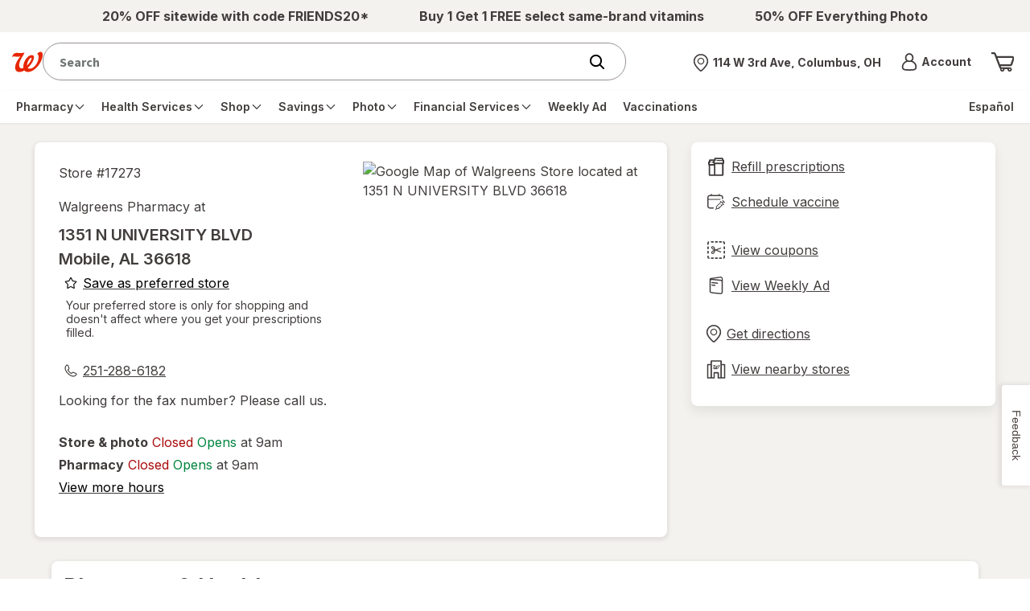

--- FILE ---
content_type: text/html; charset=utf-8
request_url: https://www.walgreens.com/locator/walgreens-1351+n+university+blvd-mobile-al-36618/id=17273
body_size: 81708
content:
<!DOCTYPE html>
					<html lang="en">
					<head><script type="text/javascript" src="/dthandler/ruxitagentjs_ICA7NVfghqrux_10327251022105625.js" data-dtconfig="rid=RID_-490882576|rpid=379170915|domain=walgreens.com|reportUrl=/dthandler/rb_bf21859hft|uam=1|app=f4c2e99ce32f8b27|owasp=1|featureHash=ICA7NVfghqrux|xb=.*google-analytics^bs.com.*^p.*demdex^bs.net.*^p.*inmoment^bs.com.*|rdnt=1|uxrgce=1|cuc=hu1jo3rs|mdl=mdcc5=20|mel=100000|expw=1|dpvc=1|md=mdcc1=cwag_sid,mdcc2=cwrp_dt_tracker,mdcc3=cakavpwr_prdwr_walgreens,mdcc4=bdocument.referrer,mdcc5=bnavigator.userAgent,mdcc6=dutm_source,mdcc7=dutm_medium,mdcc8=dutm_campaign,mdcc9=dutm_term,mdcc10=dutm_content,mdcc11=bwindow.header.profileInfo.loggedIn,mdcc12=bwindow.dtmObject.BAS.SearchResultsFilterInfo.actualSearchTerm,mdcc13=bwindow.header.cartInfo.itemCount,mdcc14=bwindow.header.cartInfo.cartId,mdcc15=bwindow.vAdapters.VSB.configs.vInitRequest.paymentRequest.total,mdcc16=a#error_msg,mdcc20=cv2S,mdcc21=bsessionStorage.at_sign_in_already|lastModification=1768913450151|mdp=mdcc3|postfix=hu1jo3rs|tp=500,50,0|srbbv=2|agentUri=/dthandler/ruxitagentjs_ICA7NVfghqrux_10327251022105625.js"></script>
						<title>Walgreens  Pharmacy - 1351 N UNIVERSITY BLVD,
					Mobile, AL 36618</title>
						<script>
		if ('serviceWorker' in navigator) {
			navigator.serviceWorker.register('/locator/react/assets/service-worker.js', { scope: '/locator' }).then(registration => {

			}).catch(registrationError => {
				console.log('SW registration failed: ', registrationError);
			});
	  	}
	</script>
						<meta name="viewport" content="width=device-width, initial-scale=1.0, minimum-scale=1.0, maximum-scale=2.0,user-scalable=yes">
						<meta http-equiv="X-UA-Compatible" content="IE=edge,chrome=1"/>
						<link rel="stylesheet" type="text/css" href="/common/react/assets/header/5.0/lsg-common.css?o=acs"/>
						<link rel="canonical" href="https://www.walgreens.com/locator/walgreens-1351+n+university+blvd-mobile-al-36618/id=17273">
						<meta name="description" content="Visit your Walgreens Pharmacy at 
			1351 N UNIVERSITY BLVD in 
			Mobile, 
			AL. 
			Refill prescriptions and order items ahead for pickup."/>
						
						<meta name="_csrf" content="eLQoH6x4KjSDXw==.Ev1E328lrmklTSsRA5M+JRP3TYkZ/0mKNylv+t+q3Cw=" />
		<meta name="_csrfHeader" content="X-XSRF-TOKEN" />
						<link rel="stylesheet" type="text/css" charset="UTF-8" href="https://cdnjs.cloudflare.com/ajax/libs/slick-carousel/1.8.1/slick.min.css" />
                	
<script>(window.BOOMR_mq=window.BOOMR_mq||[]).push(["addVar",{"rua.upush":"false","rua.cpush":"true","rua.upre":"false","rua.cpre":"false","rua.uprl":"false","rua.cprl":"false","rua.cprf":"false","rua.trans":"SJ-90df16c0-2a2c-4ae6-a5c9-faf06ce0bb4c","rua.cook":"false","rua.ims":"false","rua.ufprl":"false","rua.cfprl":"true","rua.isuxp":"false","rua.texp":"norulematch","rua.ceh":"false","rua.ueh":"false","rua.ieh.st":"0"}]);</script>
                              <script>!function(e){var n="https://s.go-mpulse.net/boomerang/";if("True"=="True")e.BOOMR_config=e.BOOMR_config||{},e.BOOMR_config.PageParams=e.BOOMR_config.PageParams||{},e.BOOMR_config.PageParams.pci=!0,n="https://s2.go-mpulse.net/boomerang/";if(window.BOOMR_API_key="PNWRX-QTVGQ-YV4YD-Y2Q7Q-BADWL",function(){function e(){if(!o){var e=document.createElement("script");e.id="boomr-scr-as",e.src=window.BOOMR.url,e.async=!0,i.parentNode.appendChild(e),o=!0}}function t(e){o=!0;var n,t,a,r,d=document,O=window;if(window.BOOMR.snippetMethod=e?"if":"i",t=function(e,n){var t=d.createElement("script");t.id=n||"boomr-if-as",t.src=window.BOOMR.url,BOOMR_lstart=(new Date).getTime(),e=e||d.body,e.appendChild(t)},!window.addEventListener&&window.attachEvent&&navigator.userAgent.match(/MSIE [67]\./))return window.BOOMR.snippetMethod="s",void t(i.parentNode,"boomr-async");a=document.createElement("IFRAME"),a.src="about:blank",a.title="",a.role="presentation",a.loading="eager",r=(a.frameElement||a).style,r.width=0,r.height=0,r.border=0,r.display="none",i.parentNode.appendChild(a);try{O=a.contentWindow,d=O.document.open()}catch(_){n=document.domain,a.src="javascript:var d=document.open();d.domain='"+n+"';void(0);",O=a.contentWindow,d=O.document.open()}if(n)d._boomrl=function(){this.domain=n,t()},d.write("<bo"+"dy onload='document._boomrl();'>");else if(O._boomrl=function(){t()},O.addEventListener)O.addEventListener("load",O._boomrl,!1);else if(O.attachEvent)O.attachEvent("onload",O._boomrl);d.close()}function a(e){window.BOOMR_onload=e&&e.timeStamp||(new Date).getTime()}if(!window.BOOMR||!window.BOOMR.version&&!window.BOOMR.snippetExecuted){window.BOOMR=window.BOOMR||{},window.BOOMR.snippetStart=(new Date).getTime(),window.BOOMR.snippetExecuted=!0,window.BOOMR.snippetVersion=12,window.BOOMR.url=n+"PNWRX-QTVGQ-YV4YD-Y2Q7Q-BADWL";var i=document.currentScript||document.getElementsByTagName("script")[0],o=!1,r=document.createElement("link");if(r.relList&&"function"==typeof r.relList.supports&&r.relList.supports("preload")&&"as"in r)window.BOOMR.snippetMethod="p",r.href=window.BOOMR.url,r.rel="preload",r.as="script",r.addEventListener("load",e),r.addEventListener("error",function(){t(!0)}),setTimeout(function(){if(!o)t(!0)},3e3),BOOMR_lstart=(new Date).getTime(),i.parentNode.appendChild(r);else t(!1);if(window.addEventListener)window.addEventListener("load",a,!1);else if(window.attachEvent)window.attachEvent("onload",a)}}(),"".length>0)if(e&&"performance"in e&&e.performance&&"function"==typeof e.performance.setResourceTimingBufferSize)e.performance.setResourceTimingBufferSize();!function(){if(BOOMR=e.BOOMR||{},BOOMR.plugins=BOOMR.plugins||{},!BOOMR.plugins.AK){var n="true"=="true"?1:0,t="",a="aoinyeixij7z22lqt4vq-f-0663a7c85-clientnsv4-s.akamaihd.net",i="false"=="true"?2:1,o={"ak.v":"39","ak.cp":"1726906","ak.ai":parseInt("602937",10),"ak.ol":"0","ak.cr":8,"ak.ipv":4,"ak.proto":"h2","ak.rid":"111df4b0","ak.r":42223,"ak.a2":n,"ak.m":"dsca","ak.n":"essl","ak.bpcip":"3.144.220.0","ak.cport":40982,"ak.gh":"23.66.124.134","ak.quicv":"","ak.tlsv":"tls1.3","ak.0rtt":"","ak.0rtt.ed":"","ak.csrc":"-","ak.acc":"","ak.t":"1768988459","ak.ak":"hOBiQwZUYzCg5VSAfCLimQ==rYuXBlwGPIv78Y19h2zsBxnLKfVYpwQyNclaPcyTTcVtdOb7mzER6N9OA4lIJ18jicRf7Ad2VIDA1cKXcYdvhqf0bFlZMXHSqyHHIeYIuMBm4bw/gJ6aICXlDahxfFi1OlBvL4kTh6E6vCOsT7BAREgvox6Oj5m3H8IPVbmZw8OWBQxIEz3E0u68INToIONoiURE2VNAp8B67k6lNuKNc+kx993peA66MMvIo/4X37CKnyuWDwInh8ljGm2ZVGdCe/kUg4xjmTwPTSq8l84s0mpTHJiTXjH+kleLfp+OnOYnGXfsz8sNOdqRPypVhE/FuSPc/RNkSw30vs5FHNEbiV3Yk9yZ5iK899Qykk5KCL8KpvlI1HQUF1Q24YIDBmEAvojy0Tsr96V30OwRICgqdFO5iUWNzXAHWYR19l3lAsU=","ak.pv":"617","ak.dpoabenc":"","ak.tf":i};if(""!==t)o["ak.ruds"]=t;var r={i:!1,av:function(n){var t="http.initiator";if(n&&(!n[t]||"spa_hard"===n[t]))o["ak.feo"]=void 0!==e.aFeoApplied?1:0,BOOMR.addVar(o)},rv:function(){var e=["ak.bpcip","ak.cport","ak.cr","ak.csrc","ak.gh","ak.ipv","ak.m","ak.n","ak.ol","ak.proto","ak.quicv","ak.tlsv","ak.0rtt","ak.0rtt.ed","ak.r","ak.acc","ak.t","ak.tf"];BOOMR.removeVar(e)}};BOOMR.plugins.AK={akVars:o,akDNSPreFetchDomain:a,init:function(){if(!r.i){var e=BOOMR.subscribe;e("before_beacon",r.av,null,null),e("onbeacon",r.rv,null,null),r.i=!0}return this},is_complete:function(){return!0}}}}()}(window);</script></head>
					<body><a class="skip-link" href="#page-content" onclick="event.preventDefault();document.querySelector('#page-content').scrollIntoView({ behavior: 'smooth' });document.querySelector('#page-content').querySelector('button, a').focus();">Skip to main content</a>
                   
		<div id="update-nonce-attr"></div>
        <header><section id="wag-header-promo-container" class="promo-contain" aria-label="Promo"><div class="promo"><!-- Global Nav styles DO NOT REMOVE -->
 
<style>
    .promo-contain .promo ul {
        display: flex;

        justify-content: space-evenly;

        align-items: center;

        height: 40px;

        gap: 25px;

        overflow: hidden;
    }

    .promo-contain .promo ul li {
        line-height: 1.15rem;

        text-align: center;
    }
</style>

<!-- CMS OTC Title Removal -->

<script>
    try {
        if (window.location.pathname.toLowerCase().includes("otc=yes")) {
            var style = document.createElement("style");

            style.id = "searchheaderContainer_css";

            style.innerHTML =
                "#searchheaderContainer { position: absolute; width: 1px; height: 1px; padding: 0; margin: -1px; overflow: hidden; clip: rect(0, 0, 0, 0); border: 0; }";

            document.body.appendChild(style);
        }
    } catch (e) { }
</script>

<!-- Global Nav HTML -->

<div id="Default_Left_Slot_New_a_CB">
    <!-- note: for two, comment the middle out. for three, uncomment the middle-->

    <ul>
        <li id="Default_Left_Slot_New_a_CB-1">
            <a href="/store/c/productlist/N=20007318?ban=HP_Nav_1182025_FRIENDS20">
                <span>
                    <strong>20% OFF sitewide with code FRIENDS20*</strong>
                </span>
            </a>
        </li>

        <li class="hide-on-mobile" id="Default_Left_Slot_New_a_CB-2">
            <a href="/store/c/productlist/N=20006808?ban=HP_Nav_1182025_Vitamins_BOGOFree">
                <span>
                    <strong>Buy 1 Get 1 FREE select same-brand vitamins</strong>
                </span>
            </a>
        </li>

        <li class="hide-on-mobile" id="Default_Left_Slot_New_a_CB-3">
            <a href="https://photo.walgreens.com/store/home?tab=photo_HP_Nav_1182025_50PO">
                <span>
                    <strong>50% OFF Everything Photo</strong>
                </span>
            </a>
        </li>
    </ul>
</div></div></section><div class="nav__wrapper-test testing v2"><nav class="nav__top" aria-label="Top navigation with the logo, search field, account and cart"><div class="nav__top-container"><div class="contain-header-links"><div class="left-nav show-on-mobile"><button aria-expanded="false" class="menu-trigger" type="button" aria-label="main menu"><span class="inner-focus" tabindex="-1" style="align-items:center"><span class="icon icon__menu_v2"><svg aria-hidden="true" focusable="false"><use href="/images/adaptive/livestyleguide/walgreens-com/v5/themes/images/icons/symbol-defs.svg#icon__menu_v2"></use></svg></span></span></button></div><div id="wag-header-logo-container" class="left-nav"><a href="/" class="logo-contain" aria-label="Walgreens Home"><span class="icon icon__wag-corner-flag"><img src="/images/adaptive/livestyleguide/v5/icons/Branding.svg" alt="Walgreens: Trusted since 1901"/></span></a></div><div id="federated-search-box" style="width:100%"></div><div data-name="store selector menu" class="header-store-container hide-on-mobile v2 pf-header-store" id="store-selector-trigger-desktop" data-testid="pickup-address-header"></div><div data-name="account menu" id="wag-header-account-container" class="right-links hide-on-mobile"><div class="dropdown dropdown__account hide-on-mobile"><a href="javascript:void(0);" aria-expanded="false" class="account-trigger" role="button" data-element-type="rightNav" data-element-name="Account" style="display:flex;align-items:center"><span class="icon icon_24 icon__avatar hide-on-mobile"><svg aria-hidden="true" focusable="false"><use href="/images/adaptive/livestyleguide/walgreens-com/v5/themes/images/icons/symbol-defs.svg#icon__avatar"></use></svg></span><span class="inner-focus hide-on-mobile" tabindex="-1"><div><strong class="truncate font__fourteen bold" style="display:block">Account<span class="sr-only">Menu</span></strong><span class="truncate font__fourteen" id="wcr-salutation-container"><strong id="wcr-salutation-1" style="font-size:10px;color:#e31837"></strong><span id="wcr-salutation-2" style="font-size:10px"></span></span></div></span></a><div><div class="overlay testing-two"></div><div class="default-dropdown account-dropdown"><div class="btn__back-to-header"><strong>Account</strong><button type="button" class="account-trigger-close" aria-label="Close account menu"><span class="icon icon__dismiss-v2" style="min-height:25px"><svg aria-hidden="true" focusable="false" style="height:20px;width:20px"><use href="/images/adaptive/livestyleguide/walgreens-com/v5/themes/images/icons/symbol-defs.svg#icon__dismiss-v2"></use></svg></span></button></div><ul><li class=""><a id="pf-dropdown-signin" class="" href="javascript:void(0);" data-element-type="rightNav" data-element-name="Sign in">Sign in</a></li><li class=""><a id="pf-dropdown-register" class="" href="javascript:void(0);" data-element-type="rightNav" data-element-name="Create an account">Create an account</a></li><li class=""><a id="menu-account-home" class="" href="/youraccount/default.jsp" data-element-type="rightNav" data-element-name="Your Account" data-testid="">Your Account</a><hr aria-hidden="true"/></li><li class=""><a id="walgreens-cash-rewards" class="" href="/mywalgreens/dashboard.jsp" data-element-type="rightNav" data-element-name="Walgreens Cash Rewards" data-testid="walgreens-cash-rewards-text-1">Walgreens Cash Rewards</a></li><li class=""><a id="menu-refill-prescriptions" class="" href="/rx-refillhub/refillhub-holistic" data-element-type="rightNav" data-element-name="Prescription Refills &amp; Status" data-testid="">Prescription Refills &amp; Status</a></li><li class=""><a id="menu-vaccination-records" class="" href="/immunizationservice/pharmacy/immunization/ViewImmunizeHistory.jsp" data-element-type="rightNav" data-element-name="Vaccination Records" data-testid="">Vaccination Records</a></li><li class=""><a id="menu-product-purchase-history" class="" href="/orderhistory/orders-ui" data-element-type="rightNav" data-element-name="Order Status &amp; History" data-testid="">Order Status &amp; History</a></li><li class=""><a id="menu-buy-again" class="" href="/youraccount/dlorder/reorder.jsp" data-element-type="rightNav" data-element-name="Buy It Again" data-testid="buy-again-link-link-1">Buy It Again</a></li></ul></div></div></div></div><div id="wag-header-cart-container" class="right-links"><a href="/cart/view-ui" class="icon__my-cart" title="Shopping cart" aria-label="View shopping cart with 0 items"><span class="icon icon_32 icon__cart" aria-hidden="true" data-testid="cart-icon"><svg aria-hidden="true" focusable="false" id="pf-icon__cart"><use href="/images/adaptive/livestyleguide/walgreens-com/v5/themes/images/icons/symbol-defs.svg#icon__cart"></use></svg></span></a></div></div></div><div class="nav__bottom-container"><div class="contain-header-links"><div class="dropdown dropdown__menu"><div class="overlay testing"></div><div class="default-dropdown menu-dropdown"><div><nav aria-label="main menu" class="nav__main"><div class="btn__back-to-header show-on-mobile"><div id="wag-header-logo-container" class="left-nav"><div class="logo-contain"><span class="icon icon__wag-corner-flag"><img src="[data-uri]" alt="Walgreens logo"/></span></div></div><button type="button" class="menu-trigger-close" aria-label="Close main menu"><span class="icon icon__dismiss-v2" style="min-height:25px"><svg aria-hidden="true" focusable="false" style="height:20px;width:20px"><use href="/images/adaptive/livestyleguide/walgreens-com/v5/themes/images/icons/symbol-defs.svg#icon__dismiss-v2"></use></svg></span></button></div><ul class="nav__main-container"><li class="hide-on-desktop display-block"><a href="javascript:void(0);" role="button" id="pf-mb-signin" data-element-name="Sign in" data-content-name="Sign in link"><span>Sign in</span></a></li><li class="hide-on-desktop display-block"><a href="javascript:void(0);" role="button" id="pf-mb-register" data-element-name="Create an account" data-content-name="Create an account link"><span>Create an account</span></a></li><li class="dropdown hide-on-desktop" id="pf-menu-account"><a class="dropdown__title" data-element-name="Account" data-content-name="Account menu link" href="javascript:void(0);" role="button"><span class="icon icon__avatar"><svg aria-hidden="true" focusable="false"><use href="/images/adaptive/livestyleguide/walgreens-com/v5/themes/images/icons/symbol-defs.svg#icon__avatar"></use></svg></span><span>Account</span><span class="icon icon__arrow-right" style="min-height:15px"><svg aria-hidden="true" focusable="false" style="height:12px;width:12px"><use href="/images/adaptive/livestyleguide/walgreens-com/v5/themes/images/icons/symbol-defs.svg#icon__arrow-right"></use></svg></span></a><ul class="default-dropdown"><li><a class="lvl-2-link btn__back btn__back-to-main-menu" href="javascript:void(0);" role="button"><span class="icon icon__arrow-left" style="min-height:15px"><svg aria-hidden="true" focusable="false" style="height:12px;width:12px"><use href="/images/adaptive/livestyleguide/walgreens-com/v5/themes/images/icons/symbol-defs.svg#icon__arrow-left"></use></svg></span><span aria-label="Back to main menu">Back</span></a><hr aria-hidden="true"/></li><li class="nav-section-title" data-element-type="globalNav" data-element-name="Account">Account</li><li class="lvl-2-link"><a id="menu-account-home" class="lvl-2-link__title" href="/youraccount/default.jsp" data-element-type="globalNav" data-element-name="Your Account" data-testid="">Your Account</a><hr aria-hidden="true"/></li><li class="lvl-2-link"><a id="walgreens-cash-rewards" class="lvl-2-link__title" href="/mywalgreens/dashboard.jsp" data-element-type="globalNav" data-element-name="Walgreens Cash Rewards" data-testid="">Walgreens Cash Rewards</a></li><li class="lvl-2-link"><a id="menu-refill-prescriptions" class="lvl-2-link__title" href="/rx-refillhub/refillhub-holistic" data-element-type="globalNav" data-element-name="Prescription Refills &amp; Status" data-testid="">Prescription Refills &amp; Status</a></li><li class="lvl-2-link"><a id="menu-vaccination-records" class="lvl-2-link__title" href="/immunizationservice/pharmacy/immunization/ViewImmunizeHistory.jsp" data-element-type="globalNav" data-element-name="Vaccination Records" data-testid="">Vaccination Records</a></li><li class="lvl-2-link"><a id="menu-product-purchase-history" class="lvl-2-link__title" href="/orderhistory/orders-ui" data-element-type="globalNav" data-element-name="Order Status &amp; History" data-testid="">Order Status &amp; History</a></li><li class="lvl-2-link"><a id="menu-buy-again" class="lvl-2-link__title" href="/youraccount/dlorder/reorder.jsp" data-element-type="globalNav" data-element-name="Buy It Again" data-testid="">Buy It Again</a></li><li><a class="btn__back-to-main-menu hidden-button hide-on-desktop" href="javascript:void(0);" role="button"><span class="icon icon__dismiss-v2" style="min-height:15px"><svg aria-hidden="true" focusable="false" style="height:12px;width:12px"><use href="/images/adaptive/livestyleguide/walgreens-com/v5/themes/images/icons/symbol-defs.svg#icon__dismiss-v2"></use></svg></span><span>Close main menu</span></a></li></ul><hr aria-hidden="true"/></li><li class="dropdown" id="menu-prescrip-refills"><a class="dropdown__title" data-element-name="Pharmacy" data-content-name="Main nav link" href="javascript:void(0);" role="button" aria-expanded="false"><span>Pharmacy</span><span class="icon icon__arrow-right" style="min-height:15px"><svg aria-hidden="true" focusable="false" style="height:12px;width:12px"><use href="/images/adaptive/livestyleguide/walgreens-com/v5/themes/images/icons/symbol-defs.svg#icon__arrow-right"></use></svg></span></a><ul class="default-dropdown" id="menu-ul-menu-prescrip-refills"><li><a class="lvl-2-link btn__back btn__back-to-main-menu" href="javascript:void(0);" role="button"><span class="icon icon__arrow-left" style="min-height:15px"><svg aria-hidden="true" focusable="false" style="height:12px;width:12px"><use href="/images/adaptive/livestyleguide/walgreens-com/v5/themes/images/icons/symbol-defs.svg#icon__arrow-left"></use></svg></span><span aria-label="Back to main menu">Back</span><hr aria-hidden="true"/></a></li><li class="nav-section-title">Pharmacy</li><li class="hide-on-desktop"><hr aria-hidden="true"/></li><li class="lvl-2-link"><a class="lvl-2-link__title" data-element-name="Home" data-content-name="Main nav child link" href="/pharmacy/fulfillment/rx-landing?flow=rxhomelanding" id="getting_started"><span>Home</span></a></li><li class="dropdown__side testing lvl-3-links"><a class="lvl-2-link__title side-dropdown__title content__inline" data-element-name="Prescriptions" data-content-name="Main nav child link" href="javascript:void(0);" role="button" style="white-space:nowrap;display:flex;align-items:center;justify-content:space-between;padding-right:6px" aria-expanded="false"><span>Prescriptions</span><span class="icon icon__arrow-right" style="min-height:15px"><svg aria-hidden="true" focusable="false" style="height:12px;width:12px"><use href="/images/adaptive/livestyleguide/walgreens-com/v5/themes/images/icons/symbol-defs.svg#icon__arrow-right"></use></svg></span></a><ul class="dropdown__lvl-3 side-dropdown"><li><a class="btn__back btn__back-to-lvl-2-menu" href="javascript:void(0);" role="button"><span class="icon icon__arrow-left" style="min-height:15px"><svg aria-hidden="true" focusable="false" style="height:12px;width:12px"><use href="/images/adaptive/livestyleguide/walgreens-com/v5/themes/images/icons/symbol-defs.svg#icon__arrow-left"></use></svg></span><span aria-label="Back to Pharmacy menu">Back</span></a></li><li class="nav-section-title">Prescriptions</li><li><hr aria-hidden="true"/></li><li><a id="refills" href="/pharmacy/fulfillment/rx-landing" data-element-name="Prescriptions: Refills" data-content-name="Main nav child link"><span>Refills</span></a></li><li><a id="order_status" href="/rx-status/" data-element-name="Prescriptions: Orders" data-content-name="Main nav child link"><span>Orders</span></a></li><li><a id="records" href="/rx-settings/print-rx" data-element-name="Prescriptions: Records" data-content-name="Main nav child link"><span>Records</span></a></li><li><a id="transfer" href="/rx-checkout/order/transfer-prescription" data-element-name="Prescriptions: Transfer Rx to Walgreens" data-content-name="Main nav child link"><span>Transfer Rx to Walgreens</span></a></li><li><a id="request_new" href="/rx-checkout/order/enter-prescription" data-element-name="Prescriptions: Request new Rx" data-content-name="Main nav child link"><span>Request new Rx</span></a></li><li><a id="auto_refills" href="/rx-refillhub/autorefill" data-element-name="Prescriptions: Auto Refills" data-content-name="Main nav child link"><span>Auto Refills</span></a></li><li><a id="drug_info" href="/rx-druginfo/pharmacy/finddrug/druginfosearch" data-element-name="Prescriptions: Drug info" data-content-name="Main nav child link"><span>Drug info</span></a></li><li><a class="btn__back-to-main-menu hidden-button hide-on-desktop" href="javascript:void(0);" role="button"><span class="icon icon__dismiss-v2" style="min-height:15px"><svg aria-hidden="true" focusable="false" style="height:12px;width:12px"><use href="/images/adaptive/livestyleguide/walgreens-com/v5/themes/images/icons/symbol-defs.svg#icon__dismiss-v2"></use></svg></span><span>Close main menu</span></a></li></ul></li><li class="dropdown__side testing lvl-3-links"><a class="lvl-2-link__title side-dropdown__title content__inline" data-element-name="Contact Lenses" data-content-name="Main nav child link" href="javascript:void(0);" role="button" style="white-space:nowrap;display:flex;align-items:center;justify-content:space-between;padding-right:6px" aria-expanded="false"><span>Contact Lenses</span><span class="icon icon__arrow-right" style="min-height:15px"><svg aria-hidden="true" focusable="false" style="height:12px;width:12px"><use href="/images/adaptive/livestyleguide/walgreens-com/v5/themes/images/icons/symbol-defs.svg#icon__arrow-right"></use></svg></span></a><ul class="dropdown__lvl-3 side-dropdown"><li><a class="btn__back btn__back-to-lvl-2-menu" href="javascript:void(0);" role="button"><span class="icon icon__arrow-left" style="min-height:15px"><svg aria-hidden="true" focusable="false" style="height:12px;width:12px"><use href="/images/adaptive/livestyleguide/walgreens-com/v5/themes/images/icons/symbol-defs.svg#icon__arrow-left"></use></svg></span><span aria-label="Back to Pharmacy menu">Back</span></a></li><li class="nav-section-title">Contact Lenses</li><li><hr aria-hidden="true"/></li><li><a id="Reorder_Contact_Lenses" href="/youraccount/clhistory/contactlenshist.jsp" data-element-name="Reorder Contact Lenses" data-content-name="Main nav child link"><span>Reorder Contact Lenses</span></a></li><li><a id="Shop_All_Contact_Lenses" href="/store/c/contact-lenses/ID=350006-tier3contactlens" data-element-name="Shop All Contact Lenses" data-content-name="Main nav child link"><span>Shop All Contact Lenses</span></a></li><li><a id="Solutions_Drops_&amp;_Cases" href="/store/c/solutions-drops-and-cases/ID=360305-tier3contactlens" data-element-name="Solutions, Drops &amp; Cases" data-content-name="Main nav child link"><span>Solutions, Drops &amp; Cases</span></a></li><li><a id="Eye_Health_Supplements" href="/store/c/contact-lenses-eye-health-supplements/ID=360307-tier3contactlens" data-element-name="Eye Health Supplements" data-content-name="Main nav child link"><span>Eye Health Supplements</span></a></li><li><a id="shop_contact_lenses" href="/store/c/contact-lenses/ID=359432-tier2clense" data-element-name="Shop Contact Lenses" data-content-name="Main nav child link"><strong>Shop Contact Lenses</strong></a></li><li><a class="btn__back-to-main-menu hidden-button hide-on-desktop" href="javascript:void(0);" role="button"><span class="icon icon__dismiss-v2" style="min-height:15px"><svg aria-hidden="true" focusable="false" style="height:12px;width:12px"><use href="/images/adaptive/livestyleguide/walgreens-com/v5/themes/images/icons/symbol-defs.svg#icon__dismiss-v2"></use></svg></span><span>Close main menu</span></a></li></ul></li><li class="dropdown__side testing lvl-3-links"><a class="lvl-2-link__title side-dropdown__title content__inline" data-element-name="More Services" data-content-name="Main nav child link" href="javascript:void(0);" role="button" style="white-space:nowrap;display:flex;align-items:center;justify-content:space-between;padding-right:6px" aria-expanded="false"><span>More Services</span><span class="icon icon__arrow-right" style="min-height:15px"><svg aria-hidden="true" focusable="false" style="height:12px;width:12px"><use href="/images/adaptive/livestyleguide/walgreens-com/v5/themes/images/icons/symbol-defs.svg#icon__arrow-right"></use></svg></span></a><ul class="dropdown__lvl-3 side-dropdown"><li><a class="btn__back btn__back-to-lvl-2-menu" href="javascript:void(0);" role="button"><span class="icon icon__arrow-left" style="min-height:15px"><svg aria-hidden="true" focusable="false" style="height:12px;width:12px"><use href="/images/adaptive/livestyleguide/walgreens-com/v5/themes/images/icons/symbol-defs.svg#icon__arrow-left"></use></svg></span><span aria-label="Back to Pharmacy menu">Back</span></a></li><li class="nav-section-title">More Services</li><li><hr aria-hidden="true"/></li><li><a id="pharmacy_chat" href="/rx-utility/pharmacychat" data-element-name="Pharmacy Chat" data-content-name="Main nav child link"><span>Pharmacy Chat</span></a></li><li><a id="refill_with_rx_number" href="/rx-checkout/guest-express-refill" data-element-name="Refill with Rx Number" data-content-name="Main nav child link"><span>Refill with Rx Number</span></a></li><li><a id="home_delivery_pharmacy" href="/rx-settings/home-delivery-pharmacy" data-element-name="Mail Service Pharmacy" data-content-name="Main nav child link"><span>Mail Service Pharmacy</span></a></li><li><a id="speciality_pharmacy" href="/topic/pharmacy/specialty-pharmacy.jsp" data-element-name="Specialty Pharmacy" data-content-name="Main nav child link"><span>Specialty Pharmacy</span></a></li><li><a id="easy_rx_delivery" href="/topic/pharmacy/prescription-delivery.jsp?o=acs" data-element-name="Easy Rx Delivery" data-content-name="Main nav child link"><span>Easy Rx Delivery</span></a></li><li><a id="medication_compounding" href="/topic/pharmacy/compounding.jsp?o=acs" data-element-name="Medication Compounding" data-content-name="Main nav child link"><span>Medication Compounding</span></a></li><li><a id="nebulizer_services" href="/topic/pharmacy/nebulizer-services.jsp?o=acs" data-element-name="Nebulizer Services" data-content-name="Main nav child link"><span>Nebulizer Services</span></a></li><li><a id="rx_savings_finder" href="/topic/pharmacy/rx-savings-finder.jsp" data-element-name="Rx Savings Finder" data-content-name="Main nav child link"><span>Rx Savings Finder</span></a></li><li><a class="btn__back-to-main-menu hidden-button hide-on-desktop" href="javascript:void(0);" role="button"><span class="icon icon__dismiss-v2" style="min-height:15px"><svg aria-hidden="true" focusable="false" style="height:12px;width:12px"><use href="/images/adaptive/livestyleguide/walgreens-com/v5/themes/images/icons/symbol-defs.svg#icon__dismiss-v2"></use></svg></span><span>Close main menu</span></a></li></ul></li><li class="dropdown__side testing lvl-3-links"><a class="lvl-2-link__title side-dropdown__title content__inline" data-element-name="Settings" data-content-name="Main nav child link" href="javascript:void(0);" role="button" style="white-space:nowrap;display:flex;align-items:center;justify-content:space-between;padding-right:6px" aria-expanded="false"><span>Settings</span><span class="icon icon__arrow-right" style="min-height:15px"><svg aria-hidden="true" focusable="false" style="height:12px;width:12px"><use href="/images/adaptive/livestyleguide/walgreens-com/v5/themes/images/icons/symbol-defs.svg#icon__arrow-right"></use></svg></span></a><ul class="dropdown__lvl-3 side-dropdown"><li><a class="btn__back btn__back-to-lvl-2-menu" href="javascript:void(0);" role="button"><span class="icon icon__arrow-left" style="min-height:15px"><svg aria-hidden="true" focusable="false" style="height:12px;width:12px"><use href="/images/adaptive/livestyleguide/walgreens-com/v5/themes/images/icons/symbol-defs.svg#icon__arrow-left"></use></svg></span><span aria-label="Back to Pharmacy menu">Back</span></a></li><li class="nav-section-title">Settings</li><li><hr aria-hidden="true"/></li><li><a id="emails_notifications" href="/youraccount/communication_preferences.jsp" data-element-name="Emails &amp; Notifications" data-content-name="Main nav child link"><span>Emails &amp; Notifications</span></a></li><li><a id="expressPay" href="/rx-settings/rxsettings/pay" data-element-name="ExpressPay" data-content-name="Main nav child link"><span>ExpressPay</span></a></li><li><a id="make_a_Payment" href="/pharmacy/youraccount/accountbalance/payment.jsp" data-element-name="Make a Payment" data-content-name="Main nav child link"><span>Make a Payment</span></a></li><li><a id="Family_Prescriptions" href="/pharmacy/familyaccount/managefamilyaccounts.jsp" data-element-name="Family Prescriptions" data-content-name="Main nav child link"><span>Family Prescriptions</span></a></li><li><a id="insurance" href="/rx-settings/prescription-insurance" data-element-name="Insurance" data-content-name="Main nav child link"><span>Insurance</span></a></li><li><a id="cap_preference" href="/rx-settings/rxsettings/cap" data-element-name="Cap Preference" data-content-name="Main nav child link"><span>Cap Preference</span></a></li><li><a id="label_preferences" href="/rx-settings/rxsettings" data-element-name="Label Preferences" data-content-name="Main nav child link"><span>Label Preferences</span></a></li><li><a id="health_history" href="/youraccount/health_history.jsp" data-element-name="Health History" data-content-name="Main nav child link"><span>Health History</span></a></li><li><a id="your_account" href="/youraccount/default.jsp" data-element-name="Your Account" data-content-name="Main nav child link"><span>Your Account</span></a></li><li><a class="btn__back-to-main-menu hidden-button hide-on-desktop" href="javascript:void(0);" role="button"><span class="icon icon__dismiss-v2" style="min-height:15px"><svg aria-hidden="true" focusable="false" style="height:12px;width:12px"><use href="/images/adaptive/livestyleguide/walgreens-com/v5/themes/images/icons/symbol-defs.svg#icon__dismiss-v2"></use></svg></span><span>Close main menu</span></a></li></ul></li><li><a class="btn__back-to-main-menu hidden-button hide-on-desktop" href="javascript:void(0);" role="button"><span class="icon icon__dismiss-v2" style="min-height:15px"><svg aria-hidden="true" focusable="false" style="height:12px;width:12px"><use href="/images/adaptive/livestyleguide/walgreens-com/v5/themes/images/icons/symbol-defs.svg#icon__dismiss-v2"></use></svg></span><span>Close main menu</span></a></li></ul></li><li class="dropdown dropdown__mega-container" id="menu-find-care"><a class="dropdown__title" data-element-name="Health Services" data-content-name="Main nav link" href="javascript:void(0);" role="button" aria-expanded="false"><span>Health Services</span><span class="icon icon__arrow-right" style="min-height:15px"><svg aria-hidden="true" focusable="false" style="height:12px;width:12px"><use href="/images/adaptive/livestyleguide/walgreens-com/v5/themes/images/icons/symbol-defs.svg#icon__arrow-right"></use></svg></span></a><ul class="default-dropdown" id="menu-ul-menu-find-care"><li><a class="lvl-2-link btn__back btn__back-to-main-menu" href="javascript:void(0);" role="button"><span class="icon icon__arrow-left" style="min-height:15px"><svg aria-hidden="true" focusable="false" style="height:12px;width:12px"><use href="/images/adaptive/livestyleguide/walgreens-com/v5/themes/images/icons/symbol-defs.svg#icon__arrow-left"></use></svg></span><span aria-label="Back to main menu">Back</span><hr aria-hidden="true"/></a></li><li class="nav-section-title">Health Services</li><li class="hide-on-desktop"><hr aria-hidden="true"/></li><li class="lvl-2-link"><a class="lvl-2-link__title" data-element-name="Explore all Health Services" data-content-name="Main nav child link" href="/findcare/services"><span>Explore all Health Services</span></a></li><li class="lvl-2-link"><a class="lvl-2-link__title" data-element-name="Vaccinations" data-content-name="Main nav child link" href="/topic/pharmacy/immunization-services-appointments.jsp"><span>Vaccinations</span></a></li><li class="lvl-2-link"><a class="lvl-2-link__title" data-element-name="Test for COVID-19 &amp; Flu" data-content-name="Main nav child link" href="/testandtreat/testing"><span>Test for COVID-19 &amp; Flu</span></a></li><li class="lvl-2-link"><a class="lvl-2-link__title" data-element-name="Treatment for COVID-19 &amp; Flu" data-content-name="Main nav child link" href="/testandtreat/treatment"><span>Treatment for COVID-19 &amp; Flu</span></a></li><li class="lvl-2-link"><a class="lvl-2-link__title" data-element-name="Online Doctor Visit" data-content-name="Main nav child link" href="/topic/virtual-healthcare.jsp"><span>Online Doctor Visit</span></a></li><li class="lvl-2-link"><a class="lvl-2-link__title" data-element-name="Weight Management" data-content-name="Main nav child link" href="/topic/virtual-healthcare/weight-loss.jsp"><span>Weight Management</span></a></li><li class="lvl-2-link"><a class="lvl-2-link__title" data-element-name="In-person Care" data-content-name="Main nav child link" href="/findcare/category/inperson-visit"><span>In-person Care</span></a></li><li class="lvl-2-link"><a class="lvl-2-link__title" data-element-name="MyWalgreens Health Access™" data-content-name="Main nav child link" href="/topic/mywalgreenshealthaccess.jsp"><span>MyWalgreens Health Access™</span></a></li><li class="lvl-2-link"><a class="lvl-2-link__title" data-element-name="Find Rx Coverage" data-content-name="Main nav child link" href="/findcare/find-prescription-coverage"><span>Find Rx Coverage</span></a></li><li class="lvl-2-link"><a class="lvl-2-link__title" data-element-name="Clinical Trials" data-content-name="Main nav child link" href="/health-services/clinical-trials"><span>Clinical Trials</span></a></li><li class="lvl-2-link"><a class="lvl-2-link__title" data-element-name="Health Articles" data-content-name="Main nav child link" href="https://blog.walgreens.com/"><span>Health Articles</span></a></li><li><a class="btn__back-to-main-menu hidden-button hide-on-desktop" href="javascript:void(0);" role="button"><span class="icon icon__dismiss-v2" style="min-height:15px"><svg aria-hidden="true" focusable="false" style="height:12px;width:12px"><use href="/images/adaptive/livestyleguide/walgreens-com/v5/themes/images/icons/symbol-defs.svg#icon__dismiss-v2"></use></svg></span><span>Close main menu</span></a></li></ul></li><li class="dropdown dropdown__mega-container" id="menu-shop-products"><a class="dropdown__title" data-element-name="Shop" data-content-name="Main nav link" href="javascript:void(0);" role="button" aria-expanded="false"><span>Shop</span><span class="icon icon__arrow-right" style="min-height:15px"><svg aria-hidden="true" focusable="false" style="height:12px;width:12px"><use href="/images/adaptive/livestyleguide/walgreens-com/v5/themes/images/icons/symbol-defs.svg#icon__arrow-right"></use></svg></span></a><ul class="mega-dropdown"><li><a class="lvl-2-link btn__back btn__back-to-main-menu" href="javascript:void(0);" role="button"><span class="icon icon__arrow-left" style="min-height:15px"><svg aria-hidden="true" focusable="false" style="height:12px;width:12px"><use href="/images/adaptive/livestyleguide/walgreens-com/v5/themes/images/icons/symbol-defs.svg#icon__arrow-left"></use></svg></span><span aria-label="Back to main menu">Back</span></a></li><li class="nav-section-title">Shop</li><li class="hide-on-desktop"><hr aria-hidden="true"/></li><li class="mega-dropdown__master-title testing"><a href="/store/catalog/shopLanding?ban=dl_dlsp_ShopProducts_ShopAll" data-element-name="Shop All" data-content-name="Shop All link" class="standard-link">Shop All</a></li><li class="mega-dropdown__master-title testing" id="mega-dropdown__0__20001731-tier1"><a href="/seasonal/valentines-day" data-element-name="Valentine&#x27;s Day" data-content-name="Tier 1 link" class="standard-link">Valentine&#x27;s Day</a></li><li class="mega-dropdown__master-title testing" id="mega-dropdown__1__20006679-tier1"><a href="/promotion/party-supplies" data-element-name="Party Supplies" data-content-name="Tier 1 link" class="standard-link">Party Supplies</a></li><li class="mega-dropdown__master-title testing" id="mega-dropdown__2__20004181-tier1"><a href="/store/c/cough-cold-and-flu/ID=20004181-tier1" data-element-name="Cough, Cold &amp; Flu" data-content-name="Tier 1 link" class="standard-link">Cough, Cold &amp; Flu</a></li><li class="mega-dropdown__master-title testing" id="mega-dropdown__3__359451-tier1"><a href="/store/c/grocery-and-beverages/ID=359451-tier1" data-element-name="Grocery &amp; Beverages" data-content-name="Tier 1 link" class="standard-link">Grocery &amp; Beverages</a></li><li class="mega-dropdown__master-title testing" id="mega-dropdown__4__359434-tier1"><a href="/store/c/beauty/ID=359434-tier1" data-element-name="Beauty" data-content-name="Tier 1 link" class="standard-link">Beauty</a></li><li class="mega-dropdown__master-title testing" id="mega-dropdown__5__359436-tier1"><a href="/store/c/personal-care/ID=359436-tier1" data-element-name="Personal Care" data-content-name="Tier 1 link" class="standard-link">Personal Care</a></li><li class="mega-dropdown__master-title testing" id="mega-dropdown__6__359432-tier1"><a href="/store/c/contact-lenses/ID=359432-tier2clense" data-element-name="Contact Lenses" data-content-name="Tier 1 link" class="standard-link">Contact Lenses</a></li><li class="mega-dropdown__master-title testing" id="mega-dropdown__7__20000910-tier1"><a href="/store/c/household-and-pet-essentials/ID=20000910-tier1" data-element-name="Household &amp; Pet Essentials" data-content-name="Tier 1 link" class="standard-link">Household &amp; Pet Essentials</a></li><li class="mega-dropdown__master-title testing" id="mega-dropdown__8__359438-tier1"><a href="/store/c/medicines-and-treatments/ID=359438-tier1" data-element-name="Medicines &amp; Treatments" data-content-name="Tier 1 link" class="standard-link">Medicines &amp; Treatments</a></li><li class="mega-dropdown__master-title testing" id="mega-dropdown__9__359445-tier1"><a href="/store/c/sexual-wellness/ID=359445-tier1" data-element-name="Sexual Wellness" data-content-name="Tier 1 link" class="standard-link">Sexual Wellness</a></li><li class="mega-dropdown__master-title testing" id="mega-dropdown__10__359441-tier1"><a href="/store/c/vitamins-and-supplements/ID=359441-tier1" data-element-name="Vitamins &amp; Supplements" data-content-name="Tier 1 link" class="standard-link">Vitamins &amp; Supplements</a></li><li class="mega-dropdown__master-title testing" id="mega-dropdown__11__359449-tier1"><a href="/store/c/baby-and-kids/ID=359449-tier1" data-element-name="Baby &amp; Kids" data-content-name="Tier 1 link" class="standard-link">Baby &amp; Kids</a></li><li class="mega-dropdown__master-title testing" id="mega-dropdown__12__20001469-tier1"><a href="/store/c/toys-games-and-books/ID=20001469-tier1" data-element-name="Toys, Games &amp; Books" data-content-name="Tier 1 link" class="standard-link">Toys, Games &amp; Books</a></li><li class="mega-dropdown__master-title testing" id="mega-dropdown__13__359443-tier1"><a href="/store/c/home-health-care-solutions/ID=359443-tier1" data-element-name="Home Health Care Solutions" data-content-name="Tier 1 link" class="standard-link">Home Health Care Solutions</a></li><li class="mega-dropdown__master-title testing" id="mega-dropdown__14__359461-tier1"><a href="/store/c/walgreens-brand/ID=359461-tier1" data-element-name="Walgreens Brand" data-content-name="Tier 1 link" class="standard-link">Walgreens Brand</a></li><li class="mega-dropdown__master-title testing" id="mega-dropdown__15__359447-tier1"><a href="/store/c/fitness-and-nutrition/ID=359447-tier1" data-element-name="Fitness &amp; Nutrition" data-content-name="Tier 1 link" class="standard-link">Fitness &amp; Nutrition</a></li><li class="mega-dropdown__master-title testing" id="mega-dropdown__16__20001459-tier1"><a href="/topic/walgreensgiftcards.jsp" data-element-name="Gift Cards" data-content-name="Tier 1 link" class="standard-link">Gift Cards</a></li><li class="mega-dropdown__master-title testing" id="mega-dropdown__17__20006889-tier1"><a href="/store/c/incontinence/ID=360513-tier2general" data-element-name="Incontinence" data-content-name="Tier 1 link" class="standard-link">Incontinence</a></li><li class="mega-dropdown__master-title testing" id="mega-dropdown__18__20006220-tier1"><a href="/store/c/men&#x27;s-zone/ID=20006220-tier1" data-element-name="Men&#x27;s Zone" data-content-name="Tier 1 link" class="standard-link">Men&#x27;s Zone</a></li><li class="mega-dropdown__master-title testing" id="mega-dropdown__19__20006930-tier1"><a href="/store/c/first-aid/ID=20006930-tier1" data-element-name="First Aid" data-content-name="Tier 1 link" class="standard-link">First Aid</a></li><li><hr aria-hidden="true"/></li><li class="mega-dropdown__master-title testing"><a class="standard-link" data-element-name="Online Clearance" data-content-name="Tier 1 add&#x27;l link" href="/search/results.jsp?Ntt=Clearance&amp;ban=dl_dlsp_ShopProducts_Clearance">Online Clearance</a></li><li class="mega-dropdown__master-title testing"><a class="standard-link" data-element-name="Sale" data-content-name="Tier 1 add&#x27;l link" href="/store/store/save/sale.jsp?ban=dl_dlsp_ShopProducts_Sale">Sale</a></li><li class="mega-dropdown__master-title testing"><a class="standard-link" data-element-name="Shop by Brand" data-content-name="Tier 1 add&#x27;l link" href="/store/store/brands/brand.jsp?ban=dl_dlsp_ShopProducts_ShopbyBrand">Shop by Brand</a></li><li class="mega-dropdown__master-title testing"><a class="standard-link" data-element-name="Buy Again" data-content-name="Tier 1 add&#x27;l link" href="/youraccount/dlorder/reorder.jsp?ban=dl_dlsp_ShopProducts_BuyAgain">Buy Again</a></li><li><a class="btn__back-to-main-menu hidden-button hide-on-desktop" href="javascript:void(0);" role="button"><span class="icon icon__dismiss-v2" style="min-height:15px"><svg aria-hidden="true" focusable="false" style="height:12px;width:12px"><use href="/images/adaptive/livestyleguide/walgreens-com/v5/themes/images/icons/symbol-defs.svg#icon__dismiss-v2"></use></svg></span><span>Close main menu</span></a></li></ul></li><li class="dropdown" id="menu-savings"><a class="dropdown__title" data-element-name="Savings" data-content-name="Main nav link" href="javascript:void(0);" role="button" aria-expanded="false"><span>Savings</span><span class="icon icon__arrow-right" style="min-height:15px"><svg aria-hidden="true" focusable="false" style="height:12px;width:12px"><use href="/images/adaptive/livestyleguide/walgreens-com/v5/themes/images/icons/symbol-defs.svg#icon__arrow-right"></use></svg></span></a><ul class="default-dropdown" id="menu-ul-menu-savings"><li><a class="lvl-2-link btn__back btn__back-to-main-menu" href="javascript:void(0);" role="button"><span class="icon icon__arrow-left" style="min-height:15px"><svg aria-hidden="true" focusable="false" style="height:12px;width:12px"><use href="/images/adaptive/livestyleguide/walgreens-com/v5/themes/images/icons/symbol-defs.svg#icon__arrow-left"></use></svg></span><span aria-label="Back to main menu">Back</span><hr aria-hidden="true"/></a></li><li class="nav-section-title">Savings</li><li class="hide-on-desktop"><hr aria-hidden="true"/></li><li class="lvl-2-link"><a class="lvl-2-link__title" data-element-name="Coupons" data-content-name="Main nav child link" href="/offers/offers.jsp?ban=dl_dlsp_MegaMenu_Coupons"><span>Coupons</span></a></li><li class="lvl-2-link"><a class="lvl-2-link__title" data-element-name="Clearance" data-content-name="Main nav child link" href="/search/results.jsp?Ntt=Clearance&amp;ban=dl_dlsp_ShopProducts_Clearance"><span>Clearance</span></a></li><li class="lvl-2-link"><a class="lvl-2-link__title" data-element-name="Weekly Ad" data-content-name="Main nav child link" href="/offers/offers.jsp/weeklyad?ban=dl_dlsp_MegaMenu_Savings_WeeklyAd"><span>Weekly Ad</span></a></li><li class="lvl-2-link"><a class="lvl-2-link__title" data-element-name="myWalgreens®" data-content-name="Main nav child link" href="/topic/promotion/mywalgreens.jsp"><span>myWalgreens®</span></a></li><li><a class="btn__back-to-main-menu hidden-button hide-on-desktop" href="javascript:void(0);" role="button"><span class="icon icon__dismiss-v2" style="min-height:15px"><svg aria-hidden="true" focusable="false" style="height:12px;width:12px"><use href="/images/adaptive/livestyleguide/walgreens-com/v5/themes/images/icons/symbol-defs.svg#icon__dismiss-v2"></use></svg></span><span>Close main menu</span></a></li></ul></li><li class="dropdown" id="menu-photo"><a class="dropdown__title" data-element-name="Photo" data-content-name="Main nav link" href="javascript:void(0);" role="button" aria-expanded="false"><span>Photo</span><span class="icon icon__arrow-right" style="min-height:15px"><svg aria-hidden="true" focusable="false" style="height:12px;width:12px"><use href="/images/adaptive/livestyleguide/walgreens-com/v5/themes/images/icons/symbol-defs.svg#icon__arrow-right"></use></svg></span></a><ul class="default-dropdown" id="menu-ul-menu-photo"><li><a class="lvl-2-link btn__back btn__back-to-main-menu" href="javascript:void(0);" role="button"><span class="icon icon__arrow-left" style="min-height:15px"><svg aria-hidden="true" focusable="false" style="height:12px;width:12px"><use href="/images/adaptive/livestyleguide/walgreens-com/v5/themes/images/icons/symbol-defs.svg#icon__arrow-left"></use></svg></span><span aria-label="Back to main menu">Back</span><hr aria-hidden="true"/></a></li><li class="nav-section-title">Photo</li><li class="hide-on-desktop"><hr aria-hidden="true"/></li><li class="lvl-2-link"><a class="lvl-2-link__title" data-element-name="Photo Home" data-content-name="Main nav child link" href="https://photo.walgreens.com/store/home" id="photo_home"><strong>Photo Home</strong></a></li><li class="lvl-2-link"><a class="lvl-2-link__title" data-element-name="Your Photos" data-content-name="Main nav child link" href="https://photo.walgreens.com/store/home" id="your_photos"><span>Your Photos</span></a></li><li class="lvl-2-link"><a class="lvl-2-link__title" data-element-name="Upload Photos" data-content-name="Main nav child link" href="https://photo.walgreens.com/store/home" id="upload_photos"><span>Upload Photos</span></a></li><li class="lvl-2-link"><a class="lvl-2-link__title" data-element-name="Prints" data-content-name="Main nav child link" href="https://photo.walgreens.com/store/prints" id="prints"><span>Prints</span></a></li><li class="lvl-2-link"><a class="lvl-2-link__title" data-element-name="Photo Books" data-content-name="Main nav child link" href="https://photo.walgreens.com/store/photo-books" id="Photo - Prints"><span>Photo Books</span></a></li><li class="lvl-2-link"><a class="lvl-2-link__title" data-element-name="Cards &amp; Stationery" data-content-name="Main nav child link" href="https://photo.walgreens.com/store/cards" id="cards__stationery"><span>Cards &amp; Stationery</span></a></li><li class="lvl-2-link"><a class="lvl-2-link__title" data-element-name="Calendars" data-content-name="Main nav child link" href="https://photo.walgreens.com/store/calendars" id="calendars"><span>Calendars</span></a></li><li class="lvl-2-link"><a class="lvl-2-link__title" data-element-name="Posters" data-content-name="Main nav child link" href="https://photo.walgreens.com/store/posters" id="posters"><span>Posters</span></a></li><li class="lvl-2-link"><a class="lvl-2-link__title" data-element-name="Canvas &amp; Décor" data-content-name="Main nav child link" href="https://photo.walgreens.com/store/home-decor" id="canvas__dcor"><span>Canvas &amp; Décor</span></a></li><li class="lvl-2-link"><a class="lvl-2-link__title" data-element-name="Gifts and More" data-content-name="Main nav child link" href="https://photo.walgreens.com/store/gifts" id="gifts_and_more"><span>Gifts and More</span></a></li><li class="lvl-2-link"><a class="lvl-2-link__title" data-element-name="Passport Photos" data-content-name="Main nav child link" href="https://photo.walgreens.com/store/passport-photos" id="passport_photos"><span>Passport Photos</span></a></li><li class="lvl-2-link"><a class="lvl-2-link__title" data-element-name="Deals" data-content-name="Main nav child link" href="https://photo.walgreens.com/store/deals" id="deals"><span>Deals</span></a></li><li class="lvl-2-link"><a class="lvl-2-link__title" data-element-name="All Photo Products" data-content-name="Main nav child link" href="https://photo.walgreens.com/store/all-products" id="all_photo_products"><span>All Photo Products</span></a></li><li><a class="btn__back-to-main-menu hidden-button hide-on-desktop" href="javascript:void(0);" role="button"><span class="icon icon__dismiss-v2" style="min-height:15px"><svg aria-hidden="true" focusable="false" style="height:12px;width:12px"><use href="/images/adaptive/livestyleguide/walgreens-com/v5/themes/images/icons/symbol-defs.svg#icon__dismiss-v2"></use></svg></span><span>Close main menu</span></a></li></ul></li><li class="dropdown" id="menu-financial-services"><a class="dropdown__title" data-element-name="Financial Services" data-content-name="Main nav link" href="javascript:void(0);" role="button" aria-expanded="false"><span>Financial Services</span><span class="icon icon__arrow-right" style="min-height:15px"><svg aria-hidden="true" focusable="false" style="height:12px;width:12px"><use href="/images/adaptive/livestyleguide/walgreens-com/v5/themes/images/icons/symbol-defs.svg#icon__arrow-right"></use></svg></span></a><ul class="default-dropdown" id="menu-ul-menu-financial-services"><li><a class="lvl-2-link btn__back btn__back-to-main-menu" href="javascript:void(0);" role="button"><span class="icon icon__arrow-left" style="min-height:15px"><svg aria-hidden="true" focusable="false" style="height:12px;width:12px"><use href="/images/adaptive/livestyleguide/walgreens-com/v5/themes/images/icons/symbol-defs.svg#icon__arrow-left"></use></svg></span><span aria-label="Back to main menu">Back</span><hr aria-hidden="true"/></a></li><li class="nav-section-title">Financial Services</li><li class="hide-on-desktop"><hr aria-hidden="true"/></li><li class="lvl-2-link"><a class="lvl-2-link__title" data-element-name="Financial Services Home" data-content-name="Main nav child link" href="/topic/financial-services/overview.jsp"><span>Financial Services Home</span></a></li><li class="lvl-2-link"><a class="lvl-2-link__title" data-element-name="Gift Cards" data-content-name="Main nav child link" href="/topic/walgreensgiftcards.jsp"><span>Gift Cards</span></a></li><li class="lvl-2-link"><a class="lvl-2-link__title" data-element-name="Corporate and Bulk Gift Cards" data-content-name="Main nav child link" href="https://walgreens.corporate.thegiftcardshop.com/"><span>Corporate and Bulk Gift Cards</span></a></li><li class="lvl-2-link"><a class="lvl-2-link__title" data-element-name="myWalgreens® Credit Card" data-content-name="Main nav child link" href="/mywalgreens/cards/credit.jsp?BAN=GLNAV&amp;sitecode=WGDCOMNAV"><span>myWalgreens® Credit Card</span></a></li><li class="lvl-2-link"><a class="lvl-2-link__title" data-element-name="Scarlet® Bank Account" data-content-name="Main nav child link" href="/mywalgreens/cards/debit.jsp"><span>Scarlet® Bank Account</span></a></li><li class="lvl-2-link"><a class="lvl-2-link__title" data-element-name="Reloadable Debit Cards" data-content-name="Main nav child link" href="/topic/promotion/reloadablecards.jsp"><span>Reloadable Debit Cards</span></a></li><li class="lvl-2-link"><a class="lvl-2-link__title" data-element-name="Western Union" data-content-name="Main nav child link" href="/topic/promotion/western-union.jsp"><span>Western Union</span></a></li><li><a class="btn__back-to-main-menu hidden-button hide-on-desktop" href="javascript:void(0);" role="button"><span class="icon icon__dismiss-v2" style="min-height:15px"><svg aria-hidden="true" focusable="false" style="height:12px;width:12px"><use href="/images/adaptive/livestyleguide/walgreens-com/v5/themes/images/icons/symbol-defs.svg#icon__dismiss-v2"></use></svg></span><span>Close main menu</span></a></li></ul></li><li class="standard-link" id="menu-weeklyad"><a class="standard-link__title" data-element-name="Weekly Ad" data-content-name="Main nav link" href="/offers/offers.jsp/weeklyad?ban=dl_dlsp_MegaMenu_WeeklyAd"><span>Weekly Ad</span></a></li><li class="standard-link" id="menu-immunizations"><a class="standard-link__title" data-element-name="Vaccinations" data-content-name="Main nav link" href="/topic/pharmacy/immunization-services-appointments.jsp"><span>Vaccinations</span></a></li><li class="standard-link" id="menu-language-switcher"><button class="standard-link__title header-lng-switcher lng-headbar-hide mr10" lang="es" type="button"><span>Español</span></button></li></ul></nav></div></div></div><div data-name="store selector menu" class="header-store-container show-on-mobile v2 pf-header-store" id="store-selector-trigger-mobile"></div><div data-name="account menu" id="wag-header-account-container" class="show-on-mobile"><div class="dropdown dropdown__account show-on-mobile"><a href="javascript:void(0);" aria-expanded="false" class="account-trigger" role="button" data-element-type="rightNav" data-element-name="Account" style="display:flex;align-items:center"><span class="icon icon_24 icon__avatar" style="padding:0px"><svg aria-hidden="true" focusable="false"><use href="/images/adaptive/livestyleguide/walgreens-com/v5/themes/images/icons/symbol-defs.svg#icon__avatar"></use></svg></span><span class="inner-focus" tabindex="-1"><div><span class="truncate font__fourteen bold" style="display:block"><strong style="line-height:1rem">Account<span class="sr-only">Menu</span></strong></span><span class="truncate font__fourteen" id="wcr-salutation-container"><strong id="wcr-salutation-1" style="font-size:10px;color:#e31837"></strong><span id="wcr-salutation-2" style="font-size:10px"></span><span id="wcr-salutation-3" style="font-size:10px"></span></span></div></span></a><div><div class="overlay testing-two"></div><div class="default-dropdown account-dropdown"><div class="btn__back-to-header"><strong>Account</strong><button type="button" class="account-trigger-close" aria-label="Close account menu"><span class="icon icon__dismiss-v2" style="min-height:25px"><svg aria-hidden="true" focusable="false" style="height:20px;width:20px"><use href="/images/adaptive/livestyleguide/walgreens-com/v5/themes/images/icons/symbol-defs.svg#icon__dismiss-v2"></use></svg></span></button></div><ul><li class=""><a id="pf-dropdown-signin" class="" href="javascript:void(0);" data-element-type="rightNav" data-element-name="Sign in">Sign in</a></li><li class=""><a id="pf-dropdown-register" class="" href="javascript:void(0);" data-element-type="rightNav" data-element-name="Create an account">Create an account</a></li><li class=""><a id="menu-account-home" class="" href="/youraccount/default.jsp" data-element-type="rightNav" data-element-name="Your Account" data-testid="">Your Account</a><hr aria-hidden="true"/></li><li class=""><a id="walgreens-cash-rewards" class="" href="/mywalgreens/dashboard.jsp" data-element-type="rightNav" data-element-name="Walgreens Cash Rewards" data-testid="walgreens-cash-rewards-text-2">Walgreens Cash Rewards</a></li><li class=""><a id="menu-refill-prescriptions" class="" href="/rx-refillhub/refillhub-holistic" data-element-type="rightNav" data-element-name="Prescription Refills &amp; Status" data-testid="">Prescription Refills &amp; Status</a></li><li class=""><a id="menu-vaccination-records" class="" href="/immunizationservice/pharmacy/immunization/ViewImmunizeHistory.jsp" data-element-type="rightNav" data-element-name="Vaccination Records" data-testid="">Vaccination Records</a></li><li class=""><a id="menu-product-purchase-history" class="" href="/orderhistory/orders-ui" data-element-type="rightNav" data-element-name="Order Status &amp; History" data-testid="">Order Status &amp; History</a></li><li class=""><a id="menu-buy-again" class="" href="/youraccount/dlorder/reorder.jsp" data-element-type="rightNav" data-element-name="Buy It Again" data-testid="buy-again-link-link-2">Buy It Again</a></li></ul></div></div></div></div></div></div></nav><div class="lng-headbar-hide"><div><button class="standard-link__title header-lng-switcher lng-headbar-hide mr10" lang="es" type="button"><span>Español</span></button></div></div></div></header>
        
        
        
        <script>
            const lngUtils = {"lngInfo":{"lng":"en","nextLng":"en"},"showLngbar":true,"hideToogle":true,"disableLangSwitch":false,"spanishTranslatedPages":["/","/topic/promotion/covid-vaccine.jsp","/findcare/find-prescription-coverage/medicaid","/topic/spanish-heritage-month","/findcare/content/find-prescription-coverage/medicaid","/login.jsp","/verify_identity.jsp","/logout.jsp","/password/username_reset.jsp","/password/retrieve_username_confirmation.jsp","/password/password_reset.jsp","/password/password_reset.jsp/sendcode","/password/password_reset.jsp/validatecode","/password/reset_password.jsp","/register/regpersonalinfo","/register/pharmacyRegistration","/register/completePharmacyReg","/register/addressView","/register/mywalgreens/verifyCode","/register/mywalgreens/enroll","/register/mywalgreens/verifyMembership","/register/regOptions.jsp","/youraccount/default.jsp","/youraccount/communication_preferences.jsp","/register/mywalgreens/multipleMatch","/register/mywalgreens/review","/topic/findcare/diabetes-info.jsp","/topic/help/generalhelp/termsofuse.jsp","/topic/help/general/noticeprivacypractices.jsp","/topic/help/generalhelp/privacyandsecurity.jsp","/topic/pharmacy/immunization-services-appointments.jsp","/topic/pharmacy/immunization-services/travel-health.jsp","/topic/pharmacy/seasonal-flu.jsp","/topic/holiday/holiday-gift-ideas.jsp","/mywalgreens/cards/credit.jsp","/topic/help/generalhelp/mywalgreens-credit-card-terms-of-use.jsp","/topic/clinical-trials.jsp","/topic/am-testpage-smart.jsp","/topic/donotsellmyinfo_es.jsp","/topic/pharmacy.jsp","/topic/pharmacy/prescription-delivery.jsp","/topic/clinical-trials/ebonistudyinfo.jsp","/topic/help/generalhelp/washington-consumer-health-privacy-policy.jsp"],"cookieLng":"lng","queryLng":"lng","languages":{"en":"en","es":"es"},"isSpanish":false};
            function replaceUrl() {
                let url = new URL(location.href)
                function getCookie(name) {
                    let nameEQ = name + "=";
                    let ca = document.cookie.split(';');
                    for(let i=0;i < ca.length;i++) {
                        let c = ca[i];
                        while (c.charAt(0) === ' ') {
                            c = c.substring(1,c.length);
                        }
                        if (c.indexOf(nameEQ) === 0) {
                            return c.substring(nameEQ.length,c.length);
                        }
                    }
                }
                let cLng = getCookie(lngUtils.cookieLng);
                //cookie redirect;
                const dontRedirect = !url.pathname.startsWith('/topic/');
                if(dontRedirect && cLng === lngUtils.languages.es && !url.pathname.startsWith('/'+ lngUtils.languages.es)) {
                    const isSlash = location.pathname === '/';
                    location.href = '/' + lngUtils.languages.es + (isSlash? '/' : location.pathname) + location.search;
                }
            }
            !(lngUtils.hideToogle || lngUtils.disableLangSwitch) && replaceUrl();
        </script>
        <script>
        window.__HEADER_INITIAL_STATE__ = {"header":{"showPageSpinner":false,"isHeaderShow":true,"isHamburgerOpen":false,"isSearchClicked":false,"headNavData":{"menu-prescrip-refills":{"html_content":"","url":"\u002Fpharmacy\u002Ffulfillment\u002Frx-landing","title":"Pharmacy","icon":"icon__pill-bottle","dataElementName":"Pharmacy","breakpoints":["All"],"categories":[{"type":"Tier1","id":"getting_started","name":"Home","dataElementName":"Home","url":"\u002Fpharmacy\u002Ffulfillment\u002Frx-landing?flow=rxhomelanding","title":"Home","isBold":false},{"type":"Tier1","name":"Prescriptions","url":"#!","title":"menu - prescriptions sub menu","dataElementName":"Prescriptions","categories":[{"type":"Tier2","id":"refills","name":"Refills","dataElementName":"Refills","url":"\u002Fpharmacy\u002Ffulfillment\u002Frx-landing","title":"Refills","isBold":false},{"type":"Tier2","id":"order_status","name":"Orders","dataElementName":"Orders","url":"\u002Frx-status\u002F","title":"Orders","isBold":false},{"type":"Tier2","id":"records","name":"Records","dataElementName":"Records","url":"\u002Frx-settings\u002Fprint-rx","title":"Records","isBold":false},{"type":"Tier2","id":"transfer","name":"Transfer Rx to Walgreens","dataElementName":"Transfer Rx to Walgreens","url":"\u002Frx-checkout\u002Forder\u002Ftransfer-prescription","title":"Transfer Rx to Walgreens","isBold":false},{"type":"Tier2","id":"request_new","name":"Request new Rx","dataElementName":"Request new Rx","url":"\u002Frx-checkout\u002Forder\u002Fenter-prescription","title":"Request new Rx","isBold":false},{"type":"Tier2","id":"auto_refills","name":"Auto Refills","dataElementName":"Auto Refills","url":"\u002Frx-refillhub\u002Fautorefill","title":"Auto Refills","isBold":false},{"type":"Tier2","id":"drug_info","name":"Drug info","dataElementName":"Drug info","url":"\u002Frx-druginfo\u002Fpharmacy\u002Ffinddrug\u002Fdruginfosearch","title":"Drug info","isBold":false}]},{"type":"Tier1","name":"Contact Lenses","url":"\u002Fstore\u002Fc\u002Fcontact-lenses\u002FID=359432-tier2clense","title":"menu-cl","dataElementName":"Contact Lenses","categories":[{"type":"Tier2","id":"Reorder_Contact_Lenses","name":"Reorder Contact Lenses","dataElementName":"Contact Lenses Reorder Contact Lenses","url":"\u002Fyouraccount\u002Fclhistory\u002Fcontactlenshist.jsp","title":"Contact Lenses Reorder Contact Lenses","isBold":false},{"type":"Tier2","id":"Shop_All_Contact_Lenses","name":"Shop All Contact Lenses","dataElementName":"Contact Lenses Shop All Contact Lenses","url":"\u002Fstore\u002Fc\u002Fcontact-lenses\u002FID=350006-tier3contactlens","title":"Contact Lenses Shop All Contact Lenses","isBold":false},{"type":"Tier2","id":"Solutions_Drops_&_Cases","name":"Solutions, Drops & Cases","dataElementName":"Contact Lenses Solutions, Drops & Cases","url":"\u002Fstore\u002Fc\u002Fsolutions-drops-and-cases\u002FID=360305-tier3contactlens","title":"Contact Lenses Solutions, Drops & Cases","isBold":false},{"type":"Tier2","id":"Eye_Health_Supplements","name":"Eye Health Supplements","dataElementName":"Contact Lenses Eye Health Supplements","url":"\u002Fstore\u002Fc\u002Fcontact-lenses-eye-health-supplements\u002FID=360307-tier3contactlens","title":"Contact Lenses Eye Health Supplements","isBold":false},{"type":"Tier2","id":"shop_contact_lenses","name":"Shop Contact Lenses","dataElementName":"Shop Contact Lenses","url":"\u002Fstore\u002Fc\u002Fcontact-lenses\u002FID=359432-tier2clense","title":"Shop Contact Lenses","isBold":true}]},{"type":"Tier1","name":"More Services","url":"#!","title":"Prescription - More Pharmacy Services","dataElementName":"More Services","categories":[{"type":"Tier2","id":"pharmacy_chat","name":"Pharmacy Chat","dataElementName":"Pharmacy Chat","url":"\u002Frx-utility\u002Fpharmacychat","title":"Pharmacy Chat","isBold":false},{"type":"Tier2","id":"refill_with_rx_number","name":"Refill with Rx Number","dataElementName":"Refill with Rx Number","url":"\u002Frx-checkout\u002Fguest-express-refill","title":"Refill with Rx Number","isBold":false},{"type":"Tier2","id":"home_delivery_pharmacy","name":"Mail Service Pharmacy","dataElementName":"Mail Service Pharmacy","url":"\u002Frx-settings\u002Fhome-delivery-pharmacy","title":"Mail Service Pharmacy","isBold":false},{"type":"Tier2","id":"speciality_pharmacy","name":"Specialty Pharmacy","dataElementName":"Speciality Pharmacy","url":"\u002Ftopic\u002Fpharmacy\u002Fspecialty-pharmacy.jsp","title":"Speciality Pharmacy","isBold":false},{"type":"Tier2","id":"easy_rx_delivery","name":"Easy Rx Delivery","dataElementName":"Easy Rx Delivery","url":"\u002Ftopic\u002Fpharmacy\u002Fprescription-delivery.jsp?o=acs","title":"Easy Rx Delivery","isBold":false},{"type":"Tier2","id":"medication_compounding","name":"Medication Compounding","dataElementName":"Medication Compounding","url":"\u002Ftopic\u002Fpharmacy\u002Fcompounding.jsp?o=acs","title":"Medication Compounding","isBold":false},{"type":"Tier2","id":"nebulizer_services","name":"Nebulizer Services","dataElementName":"Nebulizer Services","url":"\u002Ftopic\u002Fpharmacy\u002Fnebulizer-services.jsp?o=acs","title":"Nebulizer Services","isBold":false},{"type":"Tier2","id":"rx_savings_finder","name":"Rx Savings Finder","dataElementName":"Rx Savings Finder","url":"\u002Ftopic\u002Fpharmacy\u002Frx-savings-finder.jsp","title":"Rx Savings Finder","isBold":false}]},{"type":"Tier1","name":"Settings","url":"#!","title":"Prescription - Settings","dataElementName":"Settings","categories":[{"type":"Tier2","id":"emails_notifications","name":"Emails & Notifications","dataElementName":"Emails & Notifications","url":"\u002Fyouraccount\u002Fcommunication_preferences.jsp","title":"Emails & Notifications","isBold":false},{"type":"Tier2","id":"expressPay","name":"ExpressPay","dataElementName":"ExpressPay","url":"\u002Frx-settings\u002Frxsettings\u002Fpay","title":"ExpressPay","isBold":false},{"type":"Tier2","id":"make_a_Payment","name":"Make a Payment","dataElementName":"Make a Payment","url":"\u002Fpharmacy\u002Fyouraccount\u002Faccountbalance\u002Fpayment.jsp","title":"Make a Payment","isBold":false},{"type":"Tier2","id":"Family_Prescriptions","name":"Family Prescriptions","dataElementName":"Family Prescriptions","url":"\u002Fpharmacy\u002Ffamilyaccount\u002Fmanagefamilyaccounts.jsp","title":"Family Prescriptions","isBold":false},{"type":"Tier2","id":"insurance","name":"Insurance","dataElementName":"Insurance","url":"\u002Frx-settings\u002Fprescription-insurance","title":"Insurance","isBold":false},{"type":"Tier2","id":"cap_preference","name":"Cap Preference","dataElementName":"Cap Preference","url":"\u002Frx-settings\u002Frxsettings\u002Fcap","title":"Cap Preference","isBold":false},{"type":"Tier2","id":"label_preferences","name":"Label Preferences","dataElementName":"Label Preferences","url":"\u002Frx-settings\u002Frxsettings","title":"Label Preferences","isBold":false},{"type":"Tier2","id":"health_history","name":"Health History","dataElementName":"Health History","url":"\u002Fyouraccount\u002Fhealth_history.jsp","title":"Health History","isBold":false},{"type":"Tier2","id":"your_account","name":"Your Account","dataElementName":"Your Account","url":"\u002Fyouraccount\u002Fdefault.jsp","title":"Your Account","isBold":false}]}]},"menu-find-care":{"html_content":"\u003Cdiv class=\"left-links__img\"\u003E\r\n  \u003Cimg src=\"https:\u002F\u002Fwww.walgreens.com\u002Flivestyleguide\u002Fwalgreens.com\u002Fv3.0\u002Fthemes\u002Fimages\u002Fpharmacy\u002Fdr.png\" alt=\"dr image\" \u002F\u003E\r\n\u003C\u002Fdiv\u003E\r\n\u003Cdiv class=\"left-links__content\"\u003E\r\n  \u003Cdiv class=\"content\"\u003E\r\n    \u003Cdiv class=\"font__twenty-eight\"\u003E\r\n      \u003Ch3\u003EFind the right care, right when you need it\u003C\u002Fh3\u003E\r\n    \u003C\u002Fdiv\u003E\r\n    \u003Cul class=\"list-styles__unordered\"\u003E\r\n      \u003Cli\u003EHealth services for 100+ conditions\u003C\u002Fli\u003E\r\n      \u003Cli\u003EIn-person and online visits\u003C\u002Fli\u003E\r\n      \u003Cli\u003ENo appointment needed\u003C\u002Fli\u003E\r\n    \u003C\u002Ful\u003E\r\n    \u003Cdiv\u003E\r\n      \u003Ca href=\"\u002Ffindcare\u002Fservices\"\u003E\u003Cspan class=\"btn btn__blue\"\u003EFind Care near you\u003C\u002Fspan\u003E\u003C\u002Fa\u003E\r\n    \u003C\u002Fdiv\u003E\r\n  \u003C\u002Fdiv\u003E\r\n\u003C\u002Fdiv\u003E\r\n","url":"\u002Ffindcare\u002Fservices","title":"Find Care","icon":"icon__nurse","dataElementName":"Find Care","breakpoints":["All"],"categories":[{"type":"Tier1","name":"Explore all Health Services","dataElementName":"Explore all Health Services","url":"\u002Ffindcare\u002Fservices","title":"Explore all Health Services","isBold":false},{"type":"Tier1","name":"Vaccinations","dataElementName":"Vaccinations","url":"\u002Ftopic\u002Fpharmacy\u002Fimmunization-services-appointments.jsp","title":"Vaccinations","isBold":false},{"type":"Tier1","name":"Test for COVID-19 & Flu","dataElementName":"Test for COVID-19 & Flu","url":"\u002Ftestandtreat\u002Ftesting","title":"Test for COVID-19 & Flu","isBold":false},{"type":"Tier1","name":"Treatment for COVID-19 & Flu","dataElementName":"Treatment for COVID-19 & Flu","url":"\u002Ftestandtreat\u002Ftreatment","title":"Treatment for COVID-19 & Flu","isBold":false},{"type":"Tier1","name":"Online Doctor Visit","dataElementName":"Online Doctor Visit","url":"\u002Ftopic\u002Fvirtual-healthcare.jsp","title":"Online Doctor Visit","isBold":false},{"type":"Tier1","name":"Weight Management","dataElementName":"Weight Management","url":"\u002Ftopic\u002Fvirtual-healthcare\u002Fweight-loss.jsp","title":"Weight Management","isBold":false},{"type":"Tier1","name":"In-person Care","dataElementName":"In-person Care","url":"\u002Ffindcare\u002Fcategory\u002Finperson-visit","title":"In-person Care","isBold":false},{"type":"Tier1","name":"MyWalgreens Health Access™","dataElementName":"MyWalgreens Health Access™","url":"\u002Ftopic\u002Fmywalgreenshealthaccess.jsp","title":"MyWalgreens Health Access™","isBold":false},{"type":"Tier1","name":"Find Rx Coverage","dataElementName":"Find Rx Coverage","url":"\u002Ffindcare\u002Ffind-prescription-coverage","title":"Find Rx Coverage","isBold":false},{"type":"Tier1","name":"Clinical Trials","dataElementName":"Clinical Trials","url":"\u002Fhealth-services\u002Fclinical-trials","title":"Clinical Trials","isBold":false},{"type":"Tier1","name":"Health Articles","dataElementName":"Health Articles","url":"https:\u002F\u002Fblog.walgreens.com\u002F","title":"Health Articles","isBold":false}]},"menu-shop-products":{"html_content":"","url":"\u002Fstore\u002Fcatalog\u002FshopLanding","title":"Shop Products","icon":"icon__shop","dataElementName":"Shop Products","breakpoints":["All"],"additional-shop-menu-links":[{"url":"\u002Fsearch\u002Fresults.jsp?Ntt=Clearance&ban=dl_dlsp_ShopProducts_Clearance","title":"Online Clearance","dataElementName":"Online Clearance"},{"url":"\u002Fstore\u002Fstore\u002Fsave\u002Fsale.jsp?ban=dl_dlsp_ShopProducts_Sale","title":"Sale","dataElementName":"Sale"},{"url":"\u002Fstore\u002Fstore\u002Fbrands\u002Fbrand.jsp?ban=dl_dlsp_ShopProducts_ShopbyBrand","title":"Shop by Brand","dataElementName":"Shop by Brand"},{"url":"\u002Fstore\u002Fcatalog\u002FshopLanding?ban=dl_dlsp_ShopProducts_ShopAll","title":"Shop All","dataElementName":"Shop All"},{"url":"\u002Fyouraccount\u002Fdlorder\u002Freorder.jsp?ban=dl_dlsp_ShopProducts_BuyAgain","title":"Buy Again","dataElementName":"Buy Again"}],"categories":[{"@class":"com.walgreens.search.entities.CategoryDetails","type":"Tier1","name":"Valentine's Day","id":"20001731","url":"302:\u002Fseasonal\u002Fvalentines-day","imageUrl":"\u002Fimages\u002Fadaptive\u002Fshare\u002Fimages\u002FcategoryImages\u002F20001731_175.jpg","categories":[],"promoSource":"","linksSource":""},{"@class":"com.walgreens.search.entities.CategoryDetails","type":"Tier1","name":"Party Supplies","id":"20006679","url":"302:\u002Fpromotion\u002Fparty-supplies","imageUrl":"\u002Fimages\u002Fadaptive\u002Fshare\u002Fimages\u002FcategoryImages\u002F20006679_175.jpg","categories":[],"promoSource":"","linksSource":""},{"@class":"com.walgreens.search.entities.CategoryDetails","type":"Tier1","name":"Cough, Cold & Flu","id":"20004181","url":"\u002Fstore\u002Fc\u002Fcough-cold-and-flu\u002FID=20004181-tier1","imageUrl":"\u002Fimages\u002Fadaptive\u002Fshare\u002Fimages\u002FcategoryImages\u002F20004181_175.jpg","categories":[],"promoSource":"","linksSource":""},{"@class":"com.walgreens.search.entities.CategoryDetails","type":"Tier1","name":"Grocery & Beverages","id":"359451","url":"\u002Fstore\u002Fc\u002Fgrocery-and-beverages\u002FID=359451-tier1","imageUrl":"\u002Fimages\u002Fadaptive\u002Fshare\u002Fimages\u002FcategoryImages\u002F359451_175.jpg","categories":[],"promoSource":"","linksSource":"\u003Cli\u003E\u003Ca class=\"lvl-4-title\" data-element-type=\"globalNav\" data-element-name=\"Grocery, Household, and Seasonal Deals\" href=\"\u002Ftopic\u002Fpromotion\u002Fghs-deals.jsp\" test-event=\"Grocery, Beverage, and Household Deals\" \u003E\u003Cstrong\u003EGrocery, Beverage, and Household Deals\u003C\u002Fstrong\u003E\u003C\u002Fa\u003E\u003C\u002Fli\u003E\u003Cli\u003E\u003Ca class=\"lvl-4-title\" data-element-type=\"globalNav\" data-element-name=\"$1.99 Walgreens Brand\" href=\"\u002Fstore\u002Fc\u002Fproductlist\u002FN=20006123\" test-event=\"$1.99 Walgreens Brand\" \u003E\u003Cstrong\u003E$1.99 Walgreens Brand\u003C\u002Fstrong\u003E\u003C\u002Fa\u003E\u003C\u002Fli\u003E"},{"@class":"com.walgreens.search.entities.CategoryDetails","type":"Tier1","name":"Beauty","id":"359434","url":"\u002Fstore\u002Fc\u002Fbeauty\u002FID=359434-tier1","imageUrl":"\u002Fimages\u002Fadaptive\u002Fshare\u002Fimages\u002FcategoryImages\u002F359434_175.jpg","categories":[],"promoSource":"","linksSource":"\u003Cli\u003E\u003Ca class=\"lvl-4-title\" data-element-type=\"globalNav\" data-element-name=\"Weekly Deals on Beauty\" href=\"\u002Ftopic\u002Fpromotion\u002Fbeautydeals.jsp\" test-event=\"Weekly Deals on Beauty\" \u003E\u003Cstrong\u003EWeekly Deals on Beauty\u003C\u002Fstrong\u003E\u003C\u002Fa\u003E\u003C\u002Fli\u003E\u003Cli\u003E\u003Ca class=\"lvl-4-title\" data-element-type=\"globalNav\" data-element-name=\"NEW Beauty\" href=\"\u002Ftopic\u002Fpromotion\u002Fnew-beauty-products.jsp\" test-event=\"NEW Beauty\" \u003E\u003Cstrong\u003ENEW Beauty\u003C\u002Fstrong\u003E\u003C\u002Fa\u003E\u003C\u002Fli\u003E\u003Cli\u003E\u003Ca class=\"lvl-4-title\" data-element-type=\"globalNav\" data-element-name=\"Beauty Supplements\" href=\"\u002Fstore\u002Fc\u002Fbeauty-supplements\u002FID=361599-tier3\" test-event=\"Beauty Supplements\" \u003E\u003Cstrong\u003EBeauty Supplements\u003C\u002Fstrong\u003E\u003C\u002Fa\u003E\u003C\u002Fli\u003E\u003Cli\u003E\u003Ca class=\"lvl-4-title\" data-element-type=\"globalNav\" data-element-name=\"No7 Beauty Store\" href=\"\u002Ftopic\u002Fbrand\u002Fno7-beauty-store.jsp\" test-event=\"No7 Beauty Store\" \u003E\u003Cstrong\u003ENo7 Beauty Store\u003C\u002Fstrong\u003E\u003C\u002Fa\u003E\u003C\u002Fli\u003E\u003Cli\u003E\u003Ca class=\"lvl-4-title\" data-element-type=\"globalNav\" data-element-name=\"Soap & Glory Beauty Store\" href=\"\u002Ftopic\u002Fbrand\u002Fsoap-glory.jsp\" test-event=\"Soap & Glory Beauty Store\" \u003E\u003Cstrong\u003ESoap & Glory Beauty Store\u003C\u002Fstrong\u003E\u003C\u002Fa\u003E\u003C\u002Fli\u003E\u003Cli\u003E\u003Ca class=\"lvl-4-title\" data-element-type=\"globalNav\" data-element-name=\"Olay Beauty Store\" href=\"\u002Ftopic\u002Fbrand\u002Folay-beauty-store.jsp?ban=dl_Menu\" test-event=\"Olay Beauty Store\" \u003E\u003Cstrong\u003EOlay Beauty Store\u003C\u002Fstrong\u003E\u003C\u002Fa\u003E\u003C\u002Fli\u003E\u003Cli\u003E\u003Ca class=\"lvl-4-title\" data-element-type=\"globalNav\" data-element-name=\"CeraVe Beauty Store\" href=\"\u002Ftopic\u002Fbrand\u002Fcerave-beauty-store.jsp?ban=wag_Cerave_PN\" test-event=\"CeraVe Beauty Store\" \u003E\u003Cstrong\u003ECeraVe Beauty Store\u003C\u002Fstrong\u003E\u003C\u002Fa\u003E\u003C\u002Fli\u003E"},{"@class":"com.walgreens.search.entities.CategoryDetails","type":"Tier1","name":"Personal Care","id":"359436","url":"\u002Fstore\u002Fc\u002Fpersonal-care\u002FID=359436-tier1","imageUrl":"\u002Fimages\u002Fadaptive\u002Fshare\u002Fimages\u002FcategoryImages\u002F359436_175.jpg","categories":[],"promoSource":"","linksSource":"\u003Cli\u003E\u003Ca class=\"lvl-4-title\" data-element-type=\"globalNav\" data-element-name=\"Weekly Deals on Personal Care\" href=\"\u002Ftopic\u002Fpromotion\u002Fpersonal-care-deals.jsp\" test-event=\"Weekly Deals on Personal Care\" \u003E\u003Cstrong\u003EWeekly Deals on Personal Care\u003C\u002Fstrong\u003E\u003C\u002Fa\u003E\u003C\u002Fli\u003E\u003Cli\u003E\u003Ca class=\"lvl-4-title\" data-element-type=\"globalNav\" data-element-name=\"Weekly Deals on Beauty\" href=\"\u002Ftopic\u002Fpromotion\u002Fbeautydeals.jsp\" test-event=\"Weekly Deals on Beauty\" \u003E\u003Cstrong\u003EWeekly Deals on Beauty\u003C\u002Fstrong\u003E\u003C\u002Fa\u003E\u003C\u002Fli\u003E\u003Cli\u003E\u003Ca class=\"lvl-4-title\" data-element-type=\"globalNav\" data-element-name=\"Scalp Health\" href=\"\u002Ftopic\u002Fpromotion\u002Fscalp-health.jsp?ban=dl_GlobalNav_PersonalCare_ScalpHealth\" test-event=\"Scalp Health\" \u003E\u003Cstrong\u003EScalp Health\u003C\u002Fstrong\u003E\u003C\u002Fa\u003E\u003C\u002Fli\u003E"},{"id":"359432","type":"Tier1","name":"Contact Lenses","dataElementName":"Contact Lenses","url":"\u002Fstore\u002Fc\u002Fcontact-lenses\u002FID=359432-tier2clense","imageUrl":"https:\u002F\u002Fwww.walgreens.com\u002Fimages\u002Fadaptive\u002Fsp1\u002F1076252_Contacts.jpg","promoSource":"","linksSource":"","categories":[]},{"@class":"com.walgreens.search.entities.CategoryDetails","type":"Tier1","name":"Household & Pet Essentials","id":"20000910","url":"\u002Fstore\u002Fc\u002Fhousehold-and-pet-essentials\u002FID=20000910-tier1","imageUrl":"\u002Fimages\u002Fadaptive\u002Fshare\u002Fimages\u002FcategoryImages\u002F20000910_175.jpg","categories":[],"promoSource":"","linksSource":"\u003Cli\u003E\u003Ca class=\"lvl-4-title\" data-element-type=\"globalNav\" data-element-name=\"Grocery, Household, and Seasonal Deals\" href=\"\u002Ftopic\u002Fpromotion\u002Fghs-deals.jsp\" test-event=\"Grocery, Beverage, and Household Deals\" \u003E\u003Cstrong\u003EGrocery, Beverage, and Household Deals\u003C\u002Fstrong\u003E\u003C\u002Fa\u003E\u003C\u002Fli\u003E\u003Cli\u003E\u003Ca class=\"lvl-4-title\" data-element-type=\"globalNav\" data-element-name=\"$1.99 Walgreens Brand\" href=\"\u002Fstore\u002Fc\u002Fproductlist\u002FN=20006123\" test-event=\"$1.99 Walgreens Brand\" \u003E\u003Cstrong\u003E$1.99 Walgreens Brand\u003C\u002Fstrong\u003E\u003C\u002Fa\u003E\u003C\u002Fli\u003E"},{"@class":"com.walgreens.search.entities.CategoryDetails","type":"Tier1","name":"Medicines & Treatments","id":"359438","url":"\u002Fstore\u002Fc\u002Fmedicines-and-treatments\u002FID=359438-tier1","imageUrl":"\u002Fimages\u002Fadaptive\u002Fshare\u002Fimages\u002FcategoryImages\u002F359438_175.jpg","categories":[],"promoSource":"","linksSource":"\u003Cli\u003E\u003Ca class=\"lvl-4-title\" data-element-type=\"globalNav\" data-element-name=\"NEW Health & Wellness\" href=\"\u002Ftopic\u002Fpromotion\u002Fnew-health-wellness-products.jsp\" test-event=\"NEW Health & Wellness\" \u003E\u003Cstrong\u003ENEW Health & Wellness\u003C\u002Fstrong\u003E\u003C\u002Fa\u003E\u003C\u002Fli\u003E\u003Cli\u003E\u003Ca class=\"lvl-4-title\" data-element-type=\"globalNav\" data-element-name=\"At-home COVID-19 testing\" href=\"\u002Fstore\u002Fc\u002Fat-home-covid-tests\u002FID=20001929-tier3\" test-event=\"At-home COVID-19 testing\" \u003E\u003Cstrong\u003EAt-home COVID-19 testing\u003C\u002Fstrong\u003E\u003C\u002Fa\u003E\u003C\u002Fli\u003E\u003Cli\u003E\u003Ca class=\"lvl-4-title\" data-element-type=\"globalNav\" data-element-name=\"OTC benefit card\" href=\"\u002Ftopic\u002Fstore\u002Fotc\u002Fshop_otc.jsp?ban=MedsTreatsT1Menu\" test-event=\"OTC benefit card\" \u003E\u003Cstrong\u003EOTC benefit card\u003C\u002Fstrong\u003E\u003C\u002Fa\u003E\u003C\u002Fli\u003E"},{"@class":"com.walgreens.search.entities.CategoryDetails","type":"Tier1","name":"Sexual Wellness","id":"359445","url":"\u002Fstore\u002Fc\u002Fsexual-wellness\u002FID=359445-tier1","imageUrl":"\u002Fimages\u002Fadaptive\u002Fshare\u002Fimages\u002FcategoryImages\u002F359445_175.jpg","categories":[],"promoSource":"","linksSource":""},{"@class":"com.walgreens.search.entities.CategoryDetails","type":"Tier1","name":"Vitamins & Supplements","id":"359441","url":"\u002Fstore\u002Fc\u002Fvitamins-and-supplements\u002FID=359441-tier1","imageUrl":"\u002Fimages\u002Fadaptive\u002Fshare\u002Fimages\u002FcategoryImages\u002F359441_175.jpg","categories":[],"promoSource":"","linksSource":"\u003Cli\u003E\u003Ca class=\"lvl-4-title\" data-element-type=\"globalNav\" data-element-name=\"Weekly Deals on Vitamins & Supplements\" href=\"\u002Ftopic\u002Fpromotion\u002Fvitamin1.jsp\" test-event=\"Weekly Deals on Vitamins & Supplements\" \u003E\u003Cstrong\u003EWeekly Deals on Vitamins & Supplements\u003C\u002Fstrong\u003E\u003C\u002Fa\u003E\u003C\u002Fli\u003E\u003Cli\u003E\u003Ca class=\"lvl-4-title\" data-element-type=\"globalNav\" data-element-name=\"Walgreens Brand Vitamins & Supplements\" href=\"\u002Fstore\u002Fc\u002Fproductlist\u002FN=360711\u002F1\u002FShopAll=360711?ban=dl_dlWalgreensBrandVitamins_ShopAll\" test-event=\"Walgreens Brand Vitamins & Supplements\" \u003E\u003Cstrong\u003EWalgreens Brand Vitamins & Supplements\u003C\u002Fstrong\u003E\u003C\u002Fa\u003E\u003C\u002Fli\u003E\u003Cli\u003E\u003Ca class=\"lvl-4-title\" data-element-type=\"globalNav\" data-element-name=\"New in Vitamins & Supplements\" href=\"\u002Fstore\u002Fc\u002Fproductlist\u002FN=359441-4294838977\u002Fstore\u002Fc\u002Fproductlist\u002FN=359441-4294838977?ban=dl_newinvitamins_mega\" test-event=\"New in Vitamins & Supplements\" \u003E\u003Cstrong\u003ENew in Vitamins & Supplements\u003C\u002Fstrong\u003E\u003C\u002Fa\u003E\u003C\u002Fli\u003E\u003Cli\u003E\u003Ca class=\"lvl-4-title\" data-element-type=\"globalNav\" data-element-name=\"New in Health & Wellness\" href=\"\u002Ftopic\u002Fpromotion\u002Fnew-health-wellness-products.jsp\" test-event=\"New in Health & Wellness\" \u003E\u003Cstrong\u003ENew in Health & Wellness\u003C\u002Fstrong\u003E\u003C\u002Fa\u003E\u003C\u002Fli\u003E\u003Cli\u003E\u003Ca class=\"lvl-4-title\" data-element-type=\"globalNav\" data-element-name=\"OTC benefit card\" href=\"\u002Ftopic\u002Fstore\u002Fotc\u002Fshop_otc.jsp?ban=VitaminsT1Menu\" test-event=\"OTC benefit card\" \u003E\u003Cstrong\u003EOTC benefit card\u003C\u002Fstrong\u003E\u003C\u002Fa\u003E\u003C\u002Fli\u003E"},{"@class":"com.walgreens.search.entities.CategoryDetails","type":"Tier1","name":"Baby & Kids","id":"359449","url":"\u002Fstore\u002Fc\u002Fbaby-and-kids\u002FID=359449-tier1","imageUrl":"\u002Fimages\u002Fadaptive\u002Fshare\u002Fimages\u002FcategoryImages\u002F359449_175.jpg","categories":[],"promoSource":"","linksSource":""},{"@class":"com.walgreens.search.entities.CategoryDetails","type":"Tier1","name":"Toys, Games & Books","id":"20001469","url":"\u002Fstore\u002Fc\u002Ftoys-games-and-books\u002FID=20001469-tier1","imageUrl":"\u002Fimages\u002Fadaptive\u002Fshare\u002Fimages\u002FcategoryImages\u002F20001469_175.jpg","categories":[],"promoSource":"","linksSource":"\u003Cli\u003E\u003Ca class=\"lvl-4-title\" data-element-type=\"globalNav\" data-element-name=\"Grocery, Household, and Seasonal Deals\" href=\"\u002Ftopic\u002Fpromotion\u002Fghs-deals.jsp\" test-event=\"Grocery, Household, and Seasonal Deals\" \u003E\u003Cstrong\u003EGrocery, Household, and Seasonal Deals\u003C\u002Fstrong\u003E\u003C\u002Fa\u003E\u003C\u002Fli\u003E"},{"@class":"com.walgreens.search.entities.CategoryDetails","type":"Tier1","name":"Home Health Care Solutions","id":"359443","url":"\u002Fstore\u002Fc\u002Fhome-health-care-solutions\u002FID=359443-tier1","imageUrl":"\u002Fimages\u002Fadaptive\u002Fshare\u002Fimages\u002FcategoryImages\u002F359443_175.jpg","categories":[],"promoSource":"","linksSource":"\u003Cli\u003E\u003Ca class=\"lvl-4-title\" data-element-type=\"globalNav\" data-element-name=\"Weekly Deals on Home Health Care\" href=\"\u002Ftopic\u002Fpromotion\u002Fhomemedical.jsp\" test-event=\"Weekly Deals on Home Health Care\" \u003E\u003Cstrong\u003EWeekly Deals on Home Health Care\u003C\u002Fstrong\u003E\u003C\u002Fa\u003E\u003C\u002Fli\u003E\u003Cli\u003E\u003Ca class=\"lvl-4-title\" data-element-type=\"globalNav\" data-element-name=\"At-home COVID-19 testing\" href=\"\u002Fstore\u002Fc\u002Fat-home-covid-tests\u002FID=20001929-tier3\" test-event=\"At-home COVID-19 testing\" \u003E\u003Cstrong\u003EAt-home COVID-19 testing\u003C\u002Fstrong\u003E\u003C\u002Fa\u003E\u003C\u002Fli\u003E\u003Cli\u003E\u003Ca class=\"lvl-4-title\" data-element-type=\"globalNav\" data-element-name=\"OTC benefit card\" href=\"\u002Ftopic\u002Fstore\u002Fotc\u002Fshop_otc.jsp?ban=HHCST1Menu\" test-event=\"OTC benefit card\" \u003E\u003Cstrong\u003EOTC benefit card\u003C\u002Fstrong\u003E\u003C\u002Fa\u003E\u003C\u002Fli\u003E"},{"@class":"com.walgreens.search.entities.CategoryDetails","type":"Tier1","name":"Walgreens Brand","id":"359461","url":"\u002Fstore\u002Fc\u002Fwalgreens-brand\u002FID=359461-tier1","imageUrl":"\u002Fimages\u002Fadaptive\u002Fshare\u002Fimages\u002FcategoryImages\u002F359461_175.jpg","categories":[],"promoSource":"","linksSource":""},{"@class":"com.walgreens.search.entities.CategoryDetails","type":"Tier1","name":"Fitness & Nutrition","id":"359447","url":"\u002Fstore\u002Fc\u002Ffitness-and-nutrition\u002FID=359447-tier1","imageUrl":"\u002Fimages\u002Fadaptive\u002Fshare\u002Fimages\u002FcategoryImages\u002F359447_175.jpg","categories":[],"promoSource":"","linksSource":"\u003Cli\u003E\u003Ca class=\"lvl-4-title\" data-element-type=\"globalNav\" data-element-name=\"NEW Health & Wellness\" href=\"\u002Ftopic\u002Fpromotion\u002Fnew-health-wellness-products.jsp\" test-event=\"NEW Health & Wellness\" \u003E\u003Cstrong\u003ENEW Health & Wellness\u003C\u002Fstrong\u003E\u003C\u002Fa\u003E\u003C\u002Fli\u003E"},{"@class":"com.walgreens.search.entities.CategoryDetails","type":"Tier1","name":"Gift Cards","id":"20001459","url":"302:\u002Ftopic\u002Fwalgreensgiftcards.jsp","imageUrl":"\u002Fimages\u002Fadaptive\u002Fshare\u002Fimages\u002FcategoryImages\u002F20001459_175.jpg","categories":[],"promoSource":"","linksSource":""},{"@class":"com.walgreens.search.entities.CategoryDetails","type":"Tier1","name":"Incontinence","id":"20006889","url":"302:\u002Fstore\u002Fc\u002Fincontinence\u002FID=360513-tier2general","imageUrl":"\u002Fimages\u002Fadaptive\u002Fshare\u002Fimages\u002FcategoryImages\u002F20006889_175.jpg","categories":[],"promoSource":"","linksSource":""},{"@class":"com.walgreens.search.entities.CategoryDetails","type":"Tier1","name":"Men's Zone","id":"20006220","url":"\u002Fstore\u002Fc\u002Fmen's-zone\u002FID=20006220-tier1","imageUrl":"\u002Fimages\u002Fadaptive\u002Fshare\u002Fimages\u002FcategoryImages\u002F20006220_175.jpg","categories":[],"promoSource":"","linksSource":""},{"@class":"com.walgreens.search.entities.CategoryDetails","type":"Tier1","name":"First Aid","id":"20006930","url":"\u002Fstore\u002Fc\u002Ffirst-aid\u002FID=20006930-tier1","imageUrl":"\u002Fimages\u002Fadaptive\u002Fshare\u002Fimages\u002FcategoryImages\u002F20006930_175.jpg","categories":[],"promoSource":"","linksSource":""}]},"menu-savings":{"html_content":"","url":"\u002Ftopic\u002Fpromotion\u002Fwalgreens-online-deals.jsp","title":"Savings","icon":"icon__coupon-savings","dataElementName":"Savings","breakpoints":["All"],"categories":[{"type":"Tier1","name":"Coupons","dataElementName":"Coupons","url":"\u002Foffers\u002Foffers.jsp?ban=dl_dlsp_MegaMenu_Coupons","title":"Coupons","isBold":false},{"type":"Tier1","name":"Clearance","dataElementName":"Clearance","url":"\u002Fsearch\u002Fresults.jsp?Ntt=Clearance&ban=dl_dlsp_ShopProducts_Clearance","title":"Clearance","isBold":false},{"type":"Tier1","name":"Weekly Ad","dataElementName":"Weekly Ad","url":"\u002Foffers\u002Foffers.jsp\u002Fweeklyad?ban=dl_dlsp_MegaMenu_Savings_WeeklyAd","title":"Weekly Ad","isBold":false},{"type":"Tier1","name":"myWalgreens®","dataElementName":"myWalgreens®","url":"\u002Ftopic\u002Fpromotion\u002Fmywalgreens.jsp","title":"myWalgreens®","isBold":false}]},"menu-photo":{"html_content":"","url":"\u002Fphoto\u002Fdefault.jsp?successURL=https:\u002F\u002Fphoto.walgreens.com","title":"Photo","icon":"icon__camera","dataElementName":"Photo","breakpoints":["All"],"categories":[{"type":"Tier1","id":"photo_home","name":"Photo Home","dataElementName":"Photo Home","url":"https:\u002F\u002Fphoto.walgreens.com\u002Fstore\u002Fhome","title":"Photo Home","isBold":true},{"type":"Tier1","id":"your_photos","name":"Your Photos","dataElementName":"Photo - Your Photos","url":"https:\u002F\u002Fphoto.walgreens.com\u002Fstore\u002Fhome","title":"Photo - Your Photos","isBold":false},{"type":"Tier1","id":"upload_photos","name":"Upload Photos","dataElementName":"Photo - Upload Photos","url":"https:\u002F\u002Fphoto.walgreens.com\u002Fstore\u002Fhome","title":"Photo - Upload Photos","isBold":false},{"type":"Tier1","id":"prints","name":"Prints","dataElementName":"Photo - Prints","url":"https:\u002F\u002Fphoto.walgreens.com\u002Fstore\u002Fprints","title":"Photo - Prints","isBold":false},{"type":"Tier1","id":"Photo - Prints","name":"Photo Books","dataElementName":"Photo - Photo Books","url":"https:\u002F\u002Fphoto.walgreens.com\u002Fstore\u002Fphoto-books","title":"Photo - Photo Books","isBold":false},{"type":"Tier1","id":"cards__stationery","name":"Cards & Stationery","dataElementName":"Photo - Cards & Stationery","url":"https:\u002F\u002Fphoto.walgreens.com\u002Fstore\u002Fcards","title":"Photo - Cards & Stationery","isBold":false},{"type":"Tier1","id":"calendars","name":"Calendars","dataElementName":"Photo - Calendars","url":"https:\u002F\u002Fphoto.walgreens.com\u002Fstore\u002Fcalendars","title":"Photo - Calendars","isBold":false},{"type":"Tier1","id":"posters","name":"Posters","dataElementName":"Photo - Posters","url":"https:\u002F\u002Fphoto.walgreens.com\u002Fstore\u002Fposters","title":"Photo - Posters","isBold":false},{"type":"Tier1","id":"canvas__dcor","name":"Canvas & Décor","dataElementName":"Photo - Canvas & Décor","url":"https:\u002F\u002Fphoto.walgreens.com\u002Fstore\u002Fhome-decor","title":"Photo - Canvas & Décor","isBold":false},{"type":"Tier1","id":"gifts_and_more","name":"Gifts and More","dataElementName":"Photo - Gifts and More","url":"https:\u002F\u002Fphoto.walgreens.com\u002Fstore\u002Fgifts","title":"Photo - Gifts and More","isBold":false},{"type":"Tier1","id":"passport_photos","name":"Passport Photos","dataElementName":"Photo - Passport Photos","url":"https:\u002F\u002Fphoto.walgreens.com\u002Fstore\u002Fpassport-photos","title":"Photo - Passport Photos","isBold":false},{"type":"Tier1","id":"deals","name":"Deals","dataElementName":"Photo - Deals","url":"https:\u002F\u002Fphoto.walgreens.com\u002Fstore\u002Fdeals","title":"Photo - Deals","isBold":false},{"type":"Tier1","id":"all_photo_products","name":"All Photo Products","dataElementName":"Photo - All Photo Products","url":"https:\u002F\u002Fphoto.walgreens.com\u002Fstore\u002Fall-products","title":"Photo - All Photo Products","isBold":false}]},"menu-financial-services":{"html_content":"","url":"\u002Ftopic\u002Ffinancial-services\u002Foverview.jsp","title":"Financial Services","icon":"icon__credit-card","dataElementName":"Financial Services","breakpoints":["All"],"categories":[{"type":"Tier1","name":"Financial Services Home","dataElementName":"Financial Services Home","url":"\u002Ftopic\u002Ffinancial-services\u002Foverview.jsp","title":"Financial Services Home","isBold":false},{"type":"Tier1","name":"Gift Cards","dataElementName":"Gift Cards","url":"\u002Ftopic\u002Fwalgreensgiftcards.jsp","title":"Gift Cards","isBold":false},{"type":"Tier1","name":"Corporate and Bulk Gift Cards","dataElementName":"Corporate and Bulk Gift Cards","url":"https:\u002F\u002Fwalgreens.corporate.thegiftcardshop.com\u002F","title":"Corporate and Bulk Gift Cards","isBold":false},{"type":"Tier1","name":"myWalgreens® Credit Card","dataElementName":"myWalgreens® Credit Card","url":"\u002Fmywalgreens\u002Fcards\u002Fcredit.jsp?BAN=GLNAV&sitecode=WGDCOMNAV","title":"myWalgreens® Credit Card","isBold":false},{"type":"Tier1","name":"Scarlet® Bank Account","dataElementName":"Scarlet® Bank Account","url":"\u002Fmywalgreens\u002Fcards\u002Fdebit.jsp","title":"Scarlet® Bank Account","isBold":false},{"type":"Tier1","name":"Reloadable Debit Cards","dataElementName":"Reloadable Debit Cards","url":"\u002Ftopic\u002Fpromotion\u002Freloadablecards.jsp","title":"Reloadable Debit Cards","isBold":false},{"type":"Tier1","name":"Western Union","dataElementName":"Western Union","url":"\u002Ftopic\u002Fpromotion\u002Fwestern-union.jsp","title":"Western Union","isBold":false}]},"menu-weeklyad":{"html_content":"","url":"\u002Foffers\u002Foffers.jsp\u002Fweeklyad?ban=dl_dlsp_MegaMenu_WeeklyAd","title":"Weekly Ad","icon":"icon__coupon-savings","dataElementName":"Weekly Ad","breakpoints":["All"],"categories":[]},"menu-immunizations":{"html_content":"","url":"\u002Ftopic\u002Fpharmacy\u002Fimmunization-services-appointments.jsp","title":"Vaccinations","icon":"icon__flu-shot","dataElementName":"Vaccinations","breakpoints":["All"],"categories":[]},"menu-quicklink-1":{"html_content":"","url":"https:\u002F\u002Fwww.walgreens.com","title":"menu-quicklink-1","icon":null,"dataElementName":"menu-quicklink-1","breakpoints":["All"],"categories":[]},"menu-quicklink-2":{"html_content":"","url":"https:\u002F\u002Fwww.walgreens.com","title":"menu-quicklink-2","icon":null,"dataElementName":"menu-quicklink-2","breakpoints":["All"],"categories":[]},"menu-quicklink-3":{"html_content":"","url":"https:\u002F\u002Fwww.walgreens.com","title":"menu-quicklink-3","icon":null,"dataElementName":"menu-quicklink-3","breakpoints":["All"],"categories":[]},"menu-healthaccess":{"html_content":"","url":"\u002Ftopic\u002Fmywalgreenshealthaccess.jsp","title":"Health Access™","icon":"icon__rx-health","dataElementName":"Health Access™","breakpoints":["All"],"categories":[]},"menu-cl":{"html_content":"","url":"\u002Fstore\u002Fc\u002Fcontact-lenses\u002FID=359432-tier2clense","title":"Contact Lenses","icon":"icon__contacts","dataElementName":"Contact Lenses","breakpoints":["All"],"categories":[{"type":"Tier1","id":"Reorder_Contact_Lenses","name":"Reorder Contact Lenses","dataElementName":"Contact Lenses Reorder Contact Lenses","url":"\u002Fyouraccount\u002Fclhistory\u002Fcontactlenshist.jsp","title":"Contact Lenses Reorder Contact Lenses","isBold":false},{"type":"Tier1","id":"Shop_All_Contact_Lenses","name":"Shop All Contact Lenses","dataElementName":"Contact Lenses Shop All Contact Lenses","url":"\u002Fstore\u002Fc\u002Fcontact-lenses\u002FID=350006-tier3contactlens","title":"Contact Lenses Shop All Contact Lenses","isBold":false},{"type":"Tier1","id":"Solutions_Drops_&_Cases","name":"Solutions, Drops & Cases","dataElementName":"Contact Lenses Solutions, Drops & Cases","url":"\u002Fstore\u002Fc\u002Fsolutions-drops-and-cases\u002FID=360305-tier3contactlens","title":"Contact Lenses Solutions, Drops & Cases","isBold":false},{"type":"Tier1","id":"Eye_Health_Supplements","name":"Eye Health Supplements","dataElementName":"Contact Lenses Eye Health Supplements","url":"\u002Fstore\u002Fc\u002Fcontact-lenses-eye-health-supplements\u002FID=360307-tier3contactlens","title":"Contact Lenses Eye Health Supplements","isBold":false},{"type":"Tier1","id":"shop_contact_lenses","name":"Shop Contact Lenses","dataElementName":"Shop Contact Lenses","url":"\u002Fstore\u002Fc\u002Fcontact-lenses\u002FID=359432-tier2clense","title":"Shop Contact Lenses","isBold":true}]},"menu-new-pick-up":{"html_content":"","url":"\u002Fstore-services\u002Fstore-pickup?ban=Pickup_HP_NavMen","title":"Same Day Pickup & Delivery","icon":"icon__bag--clock","dataElementName":"Same Day Pickup & Delivery","breakpoints":["All"],"categories":[]},"menu-weekly-deals":{"html_content":"","url":"\u002Ftopic\u002Fpromotion\u002Fwalgreens-online-deals.jsp?ban=dl_dlsp_MegaMenu_DMI_TopDeals","title":"Top Deals","icon":"icon__coupon-savings","dataElementName":"Top Deals","breakpoints":["All"],"categories":[]},"menu-Coupons":{"html_content":"","url":"\u002Foffers\u002Foffers.jsp?ban=dl_dlsp_MegaMenu_Coupons","title":"Coupons","icon":"icon__clip-coupon","dataElementName":"Coupons","breakpoints":["All"],"categories":[]},"menu-walgreensblog":{"html_content":"","url":"https:\u002F\u002Fblog.walgreens.com\u002F","title":"Walgreens Blog","icon":"icon__content","dataElementName":"Walgreens Blog","breakpoints":["All"],"categories":[]},"menu-your-account":{"html_content":"","url":"\u002F","title":"Account","icon":"icon__avatar","dataElementName":"Account","breakpoints":["All"],"categories":[{"type":"Tier1","id":"menu-account-home","name":"Your Account","dataElementName":"Your Account","url":"\u002Fyouraccount\u002Fdefault.jsp","title":"Your Account","isBold":false},{"type":"Tier1","id":"walgreens-cash-rewards","name":"Walgreens Cash Rewards","dataElementName":"Walgreens Cash Rewards","url":"\u002Fmywalgreens\u002Fdashboard.jsp","title":"Walgreens Cash Rewards","isBold":false},{"type":"Tier1","id":"menu-refill-prescriptions","name":"Prescription Refills & Status","dataElementName":"Prescription Refills & Status","url":"\u002Frx-refillhub\u002Frefillhub-holistic","title":"Prescription Refills & Status","isBold":false},{"type":"Tier1","id":"menu-vaccination-records","name":"Vaccination Records","dataElementName":"Vaccination Records","url":"\u002Fimmunizationservice\u002Fpharmacy\u002Fimmunization\u002FViewImmunizeHistory.jsp","title":"Vaccination Records","isBold":false},{"type":"Tier1","id":"menu-product-purchase-history","name":"Order Status & History","dataElementName":"Order Status & History","url":"\u002Forderhistory\u002Forders-ui","title":"Order Status & History","isBold":false},{"type":"Tier1","id":"menu-buy-again","name":"Buy It Again","dataElementName":"Buy It Again","url":"\u002Fyouraccount\u002Fdlorder\u002Freorder.jsp","title":"Buy It Again","isBold":false},{"type":"Tier1","id":"menu-365-GHH","name":"Team Member Wellness Resources","dataElementName":"Team Member Wellness Resources","url":"\u002F365-ghh","title":"Team Member Wellness Resources","isBold":false,"is365GHH":true}]},"menu-store-locator":{"html_content":"","url":"\u002Fstorelocator\u002Ffind.jsp?tab=store+locator&requestType=locator","title":"Find a Store","icon":"icon__pin","dataElementName":"Find a Store","breakpoints":["All"],"categories":[]},"menu-more-products":{},"topBanner":{"name":"Default_Left_Slot_New_a","promoSource":"\u003C!-- Global Nav styles DO NOT REMOVE --\u003E\r\n \r\n\u003Cstyle\u003E\r\n    .promo-contain .promo ul {\r\n        display: flex;\r\n\r\n        justify-content: space-evenly;\r\n\r\n        align-items: center;\r\n\r\n        height: 40px;\r\n\r\n        gap: 25px;\r\n\r\n        overflow: hidden;\r\n    }\r\n\r\n    .promo-contain .promo ul li {\r\n        line-height: 1.15rem;\r\n\r\n        text-align: center;\r\n    }\r\n\u003C\u002Fstyle\u003E\r\n\r\n\u003C!-- CMS OTC Title Removal --\u003E\r\n\r\n\u003Cscript\u003E\r\n    try {\r\n        if (window.location.pathname.toLowerCase().includes(\"otc=yes\")) {\r\n            var style = document.createElement(\"style\");\r\n\r\n            style.id = \"searchheaderContainer_css\";\r\n\r\n            style.innerHTML =\r\n                \"#searchheaderContainer { position: absolute; width: 1px; height: 1px; padding: 0; margin: -1px; overflow: hidden; clip: rect(0, 0, 0, 0); border: 0; }\";\r\n\r\n            document.body.appendChild(style);\r\n        }\r\n    } catch (e) { }\r\n\u003C\u002Fscript\u003E\r\n\r\n\u003C!-- Global Nav HTML --\u003E\r\n\r\n\u003Cdiv id=\"Default_Left_Slot_New_a_CB\"\u003E\r\n    \u003C!-- note: for two, comment the middle out. for three, uncomment the middle--\u003E\r\n\r\n    \u003Cul\u003E\r\n        \u003Cli id=\"Default_Left_Slot_New_a_CB-1\"\u003E\r\n            \u003Ca href=\"\u002Fstore\u002Fc\u002Fproductlist\u002FN=20007318?ban=HP_Nav_1182025_FRIENDS20\"\u003E\r\n                \u003Cspan\u003E\r\n                    \u003Cstrong\u003E20% OFF sitewide with code FRIENDS20*\u003C\u002Fstrong\u003E\r\n                \u003C\u002Fspan\u003E\r\n            \u003C\u002Fa\u003E\r\n        \u003C\u002Fli\u003E\r\n\r\n        \u003Cli class=\"hide-on-mobile\" id=\"Default_Left_Slot_New_a_CB-2\"\u003E\r\n            \u003Ca href=\"\u002Fstore\u002Fc\u002Fproductlist\u002FN=20006808?ban=HP_Nav_1182025_Vitamins_BOGOFree\"\u003E\r\n                \u003Cspan\u003E\r\n                    \u003Cstrong\u003EBuy 1 Get 1 FREE select same-brand vitamins\u003C\u002Fstrong\u003E\r\n                \u003C\u002Fspan\u003E\r\n            \u003C\u002Fa\u003E\r\n        \u003C\u002Fli\u003E\r\n\r\n        \u003Cli class=\"hide-on-mobile\" id=\"Default_Left_Slot_New_a_CB-3\"\u003E\r\n            \u003Ca href=\"https:\u002F\u002Fphoto.walgreens.com\u002Fstore\u002Fhome?tab=photo_HP_Nav_1182025_50PO\"\u003E\r\n                \u003Cspan\u003E\r\n                    \u003Cstrong\u003E50% OFF Everything Photo\u003C\u002Fstrong\u003E\r\n                \u003C\u002Fspan\u003E\r\n            \u003C\u002Fa\u003E\r\n        \u003C\u002Fli\u003E\r\n    \u003C\u002Ful\u003E\r\n\u003C\u002Fdiv\u003E"},"headerLogo":{"dataImage":"\u002Fimages\u002Fadaptive\u002Flivestyleguide\u002Fv5\u002Ficons\u002FBranding.svg","altText":"Walgreens: Trusted since 1901"},"fromCache":true},"headerInfo":{},"brInfo":false,"apiFailure":false,"cookie":[],"headerBannerData":{},"jwtValue":false,"msISOFlow":false,"userInfo":{},"isoFlow":false,"headerType":true,"resolvedLng":"en","headFcProfile":{},"lsgV":5,"fileListStore":{"jquery":{"type":"js","path":"\u002Fcommon\u002Freact\u002Fassets\u002Fjquery.min.js?o=acs"},"lsgScriptMin":{"type":"js","path":"\u002Fcommon\u002Freact\u002Fassets\u002Fscript.min.js?o=acs"},"speedIndex":{"type":"js","path":"\u002Fcommon\u002Freact\u002Fassets\u002Frum-speedindex.js?o=acs"},"googleApi":{"type":"js","path":"https:\u002F\u002Fmaps.googleapis.com\u002Fmaps\u002Fapi\u002Fjs?callback=window&client=gme-walgreens&libraries=places&channel=WAG_DL_HEADERUI_PROD"},"dtm":{"type":"js","path":"https:\u002F\u002Fassets.adobedtm.com\u002Flaunch-ENdd5c82450e4a478ba693752c21000d75.min.js"},"sly":{"type":"js","path":"\u002Fcommon\u002Freact\u002Fassets\u002Fsly.min.js?o=acs"},"clientBundleHeader":{"type":"js","path":"\u002Fcommon\u002Freact\u002Fassets\u002Fclient_bundle_header_lsg5-97a9d20ca895a11eaea4.js?o=acs"},"polyfill":{"type":"js","path":"\u002Fcommon\u002Freact\u002Fassets\u002Fpolyfill.min-23e609b574bfda349c96.js?o=acs"},"headerSupport":{"type":"js","path":"\u002Fcommon\u002Freact\u002Fassets\u002Fheader-support.min.js"},"federatedSearchBox":{"type":"js","path":"\u002Fcommon\u002Freact\u002Fassets\u002Fclient_bundle_federated_search-266e5c82728f0519e549.js"},"lsgURL":{"type":"css","path":"\u002Fcommon\u002Freact\u002Fassets\u002Fheader\u002F5.0\u002Flsg-common.css?o=acs"}}},"footer":{"footerData":[],"apiFailure":false},"search":{"searchString":"","products":[],"resultSet":{},"actionFrom":"","enableAlgolia":false,"isAddtoCartOpen":false,"deliveryAddress":{},"keywordSearched":""},"envConfig":{"env_app_name":"headerui","env_app_context":"common","env_atg":{"client":{"url":"https:\u002F\u002Fwww.walgreens.com","proxy":false},"server":{"url":"https:\u002F\u002Fwww.walgreens.com","proxy":false}},"env_dtm_Digital":{"environment":"prod"},"env_atg_exp_route":{"client":{"url":"https:\u002F\u002Fwww.walgreens.com","proxy":false},"server":{"url":"https:\u002F\u002Forigin2-direct.walgreens.com","proxy":false}},"env_acs":{"client":{"url":"https:\u002F\u002Fwww.walgreens.com","proxy":false},"server":{"url":"https:\u002F\u002Fwww.walgreens.com","proxy":false}},"env_elastic_search":{"client":{"url":"https:\u002F\u002Fwww.walgreens.com","proxy":false},"server":{"url":"http:\u002F\u002F10.123.95.84:8080","proxy":false}},"env_token_refresh":"\u002Flogin\u002Ftoken\u002Frefresh","env_store_status":{"url":"\u002Flocator\u002Fv1\u002Fstores\u002Fstatus?rnd="},"env_fas_redirection_link":{"url":"\u002Fstorelocator\u002Ffind.jsp?tab=store+locator&requestType=locator"},"env_svc_location":{"url":"\u002Fsvc\u002Flocation","timeout":{"server":200,"client":200}},"env_contents":{"url":"\u002Fcaas\u002Fv1\u002Fcontents","timeout":{"server":3000,"client":3000}},"env_csp":{"url":"\u002Fcheckout\u002Fclaimcoupon\u002Fcsp","timeout":{"server":1000,"client":1000}},"env_shop_product":{"url":"\u002Fproductsearch\u002Fv1\u002Fcategories","timeout":{"server":6000,"client":1000}},"env_clearcart":{"url":"\u002Fcheckout\u002Fv4\u002Fcart","timeout":{"server":1000,"client":1000}},"env_nav":{"url":"\u002Fcommon\u002Fv1\u002Fmenuitems","timeout":{"server":1000,"client":1000}},"env_fcProfile":{"url":"\u002Fcaremanagement\u002Fsvc\u002Fv1\u002Ffcprofile","timeout":{"server":5000,"client":1000,"stream":1000}},"env_typeahead":{"url":"\u002Fcatalogsearch\u002Fv1\u002Ftypeahead","new_url":"\u002Fretailsearch\u002Ftypeahead","timeout":{"server":1000,"client":1000}},"env_federated_typeahead":{"url":"\u002Fretailsearch\u002Ftypeahead\u002Fproducts\u002Fsearch","timeout":{"server":1000,"client":1000}},"env_new_addtocart":{"url":"\u002Fcartsvc\u002Fv4\u002Fitems","timeout":{"server":1000,"client":1000}},"env_past_search":{"url":"\u002Fsvc\u002Fpastsearch","timeout":{"server":1000,"client":1000}},"env_acs_past_search":{"url":"\u002Fproductapi\u002Fv1\u002Fpastsearch","timeout":{"server":1000,"client":1000}},"env_login":{"url":"\u002Fsvc\u002Fprofiles\u002Flogin","timeout":{"server":1000,"client":1000}},"env_signout":{"url":"\u002Fsvc\u002Fprofiles\u002Flogout","timeout":{"server":1000,"client":1000}},"env_signout_node":{"url":"\u002Fprofile\u002Fv1\u002Flogout","timeout":{"server":1000,"client":1000}},"env_headerinfo":{"url":"\u002Fsvc\u002Fheader","timeout":{"server":1000,"client":1000}},"env_acs_headerinfo":{"url":"\u002Fcommon\u002Fv1\u002FheaderInfo","timeout":{"server":1000,"client":1000}},"env_cartcount":{"url":"\u002Fcartsvc\u002Fv1\u002Fitems\u002F(count)","timeout":{"server":1000,"client":1000}},"env_store_signout":{"url":"\u002Fsvc\u002Fstoreauth\u002Flogout","ms_url":"\u002Fprofile\u002Fv1\u002Fstoreauth\u002FmemberSignOut","timeout":{"server":1000,"client":1000}},"env_store_reset":{"url":"\u002Fsvc\u002Fstoreauth\u002FcustomerReset","ms_url":"\u002Fprofile\u002Fv1\u002Fstoreauth\u002FcustomerReset","timeout":{"server":1000,"client":1000}},"env_elastic_search_personalized":{"client":{"url":"https:\u002F\u002Fwww.walgreens.com","proxy":false},"server":{"url":"http:\u002F\u002F10.123.95.84:8080","proxy":false}},"env_personalized_offers":{"storeListEnabled":true,"url":"\u002Fcouponsearch\u002Fv1\u002Foffer\u002FpersonalizedOffers","timeout":{"server":1000,"client":1000}},"env_brinfo":{"url":"\u002Fbalancerewards\u002Fv1\u002Fsvc\u002FmyWagRewardsInfo","timeout":{"server":1000,"client":1000}},"env_store_offers":{"url":"\u002Fsearch\u002Fsave\u002Fstore-offer.jsp?uid=${uid}&storeId=${storeid}&reactjs=true"},"env_storedetails":{"client":{"url":"\u002Fvpd\u002Fv1\u002Fproducts\u002Fstoreid","timeout":{"server":1000,"client":1000}}},"env_elastic_search_google_api":{"client":{"url":"https:\u002F\u002Fwww.walgreens.com","proxy":false},"server":{"url":"https:\u002F\u002Fwww.walgreens.com","proxy":true}},"env_rx_alert":{"enable":true,"url":"\u002Frx-status\u002Frxalert"},"env_locator_selected_store":{"url":"\u002Flocator\u002Fv1\u002Fselectedstore","timeout":{"server":3000,"client":3000}},"env_odd":{"url":"\u002Fsameday\u002Fv1\u002Faddress","timeout":{"server":2000,"client":2000}},"env_instore_landing_url":"\u002F","env_location_search":"\u002Flocator\u002Fv1\u002Flocation","env_google_api_search":"\u002Flocator\u002Fv1\u002Fstores\u002Fsearch","env_google_api_store_search":"\u002Flocator\u002Fv1\u002Fstores","env_cdnCookie_url":"https:\u002F\u002Fcdn.cookielaw.org\u002Fscripttemplates\u002FotSDKStub.js","env_cdnCookie_value":"892440ef-38c7-49b3-86d1-f08c1c769460","env_google_api_url":"https:\u002F\u002Fmaps.googleapis.com\u002Fmaps\u002Fapi\u002Fjs?client=gme-walgreens&libraries=places&channel=WAG_DL_HEADERUI_PROD","env_footer_signUp_link":"\u002Fmarketing\u002Femailsignup\u002Fconfirmation.jsp","env_functional_test_url":"","env_log_config_location":"","env_log_accesslog_rotation_policy":"","env_log_applicationlog_rotation_policy":"5MB","env_log_accesslog_location":"","env_log_applicationlog_location":"","env_thirdparty_omniture_url":"","env_thirdparty_dtagent_url":"","env_dtm":{"URL":"https:\u002F\u002Fassets.adobedtm.com\u002Flaunch-ENdd5c82450e4a478ba693752c21000d75.min.js"},"env_monetate":{"URL":"https:\u002F\u002Fse.monetate.net\u002Fjs\u002F2\u002Fa-ca4ba9c7\u002Fp\u002Fwalgreens.com\u002Fentry.js"},"env_dtm_search":{"URL":"https:\u002F\u002Fassets.adobedtm.com\u002Flaunch-ENdd5c82450e4a478ba693752c21000d75.min.js"},"env_speedindex":{"URL":"\u002Fspeedindex"},"env_akamai_device_type_lower":"x-akamai-devicetype","env_akamai_device_type_upper":"X-Akamai-DeviceType","env_akamai_native_type_lower":"x-akamai-native","env_akamai_native_type_upper":"X-Akamai-Native","env_server_error_link":"\u002Fservererror.jsp","env_log_location":"\u002Fdeployments\u002Flogs\u002Fheaderui","env_log_level":"","env_google_channel":"PROD","env_view_shopping_list_url":"\u002Fstore\u002Fshoppinglist\u002Fshowwishlist.jsp","env_login_url":"\u002Flogin.jsp","env_enale_ms_iso":false,"env_photo_url":"\u002Fsso\u002FsamlRedirect.jsp?affiliateId=photo&source=wag&landingURL=https:\u002F\u002Fphoto.walgreens.com\u002Fstore\u002Fhome","env_login_node":{"url":"\u002Fprofile\u002Fv1\u002Flogin","timeout":{"server":1000,"client":1000}},"env_br_lookup":{"url":"\u002Fbalancerewards\u002Fv1\u002Fsvc\u002Floyalty\u002Flookup","timeout":{"server":5000,"client":8000}},"env_storelocatorby_Id":{"url":"\u002Flocator\u002Fv1\u002Fstores?id=","timeout":{"server":200,"client":3000}},"env_br_member_confirm":{"url":"\u002Fbalancerewards\u002Fv1\u002Fsvc\u002Floyalty\u002FmemberConfirm","timeout":{"server":5000,"client":8000}},"xframe_exclusion":{"walgreensDomains":"walgreens.co,webmd.com,walgreens-s.curbside.com,walgreens-q1.curbside.com,walgreens.curbside.com,dotcom-acs-dev.walgreens.com,dotcom-acs-qa.walgreens.com,ecomdcp-qa.walgreens.com,ecomdcp.walgreens.com","walgreensXFrameDomain":"walgreens.com","walgreensJSPExclusions":"\u002FACTINT\u002F,webmd"},"redisCacheConfig":{},"env_xframe_killswitch":false,"env_akamai_true_client_ip_lower":"true-client-ip","env_akamai_true_client_ip_upper":"True-Client-IP","env_meta_fb_admins_698342532":"\u003Cmeta property='fb:admins' content='698342532'\u003E","env_meta_fb_admins_54501191":"\u003Cmeta property='fb:admins' content='54501191'\u003E","env_meta_fb_admins_13730304":"\u003Cmeta property='fb:admins' content='13730304'\u003E","env_meta_prefetch_smetrics_url":"\u003Clink rel='dns-prefetch' href='https:\u002F\u002Fsmetrics.walgreens.com'\u003E","env_meta_prefetch_adobedtm_url":"\u003Clink rel='dns-prefetch' href='http:\u002F\u002Fassets.adobedtm.com'\u003E","env_meta_prefetch_ecomuem_url":"\u003Clink rel='dns-prefetch' href='http:\u002F\u002Fecomuem.walgreens.com'\u003E","env_meta_prefetch_google_api_url":"\u003Clink rel='dns-prefetch' href='https:\u002F\u002Fmaps.googleapis.com'\u003E","env_meta_prefetch_montate_url":"\u003Clink rel='dns-prefetch' href='https:\u002F\u002Fse.monetate.net'\u003E","env_meta_prefetch_gstatic_url":"\u003Clink rel='dns-prefetch' href='https:\u002F\u002Fcsi.gstatic.com'\u003E","env_preferred_store":"\u002Fsvc\u002Fuserpreferredstore","env_body_parser_limit":"1mb","env_body_parser_parameterlimit":"1000","env_google_typeahead_minimum_threshold":5,"env_num_health_care_info":10,"env_FST2_desktop_retail":true,"env_FST2_mobile_retail":false,"env_FST2_retail_product_delay":300,"env_typeahead_multiquery_api_delay":200,"env_security_key_location":"","env_security_cert_location":"","env_es_configuration":{},"env_coupons_configuration":{},"env_image_inline_server_url":"","assetsContentATCOCSS":"","env_elastic_search_url":"","env_config_server_port":"","env_image_inline_server_port":"","env_mongoDB":"","device":"desktop","desclaim":false,"lsgType":"5.0"},"findastore":{"storePreviewData":{},"storeStatusData":{},"storeZipCode":{},"loadingImg":{},"storeStatusNewData":{}},"Rxalert":{"rxData":{},"rxDataFailure":{}},"sessionTimeoutOverlay":{"flag":false,"timerCount":0},"translation":{"lng":"en","nextLng":"en","hideBar":true,"hideToogle":true,"trans":{"explore_walgreens":"Explore Walgreens.com in English","notice_of_privacy_practices":"Notice of Privacy Practices","terms_of_use":"Terms of Use","online_privacy_and_security":"Online Privacy &amp; Security Policy","error":"Error","enter_your_email_address":"Please enter your email address.","sign_up":"Sign up","enter_email_for_weekly_deals":"Enter email for weekly deals","sign_up_for_deals_and_offers":"Sign up for deals and offers!","close_menu":"Close menu","menu":"Menu","back":"Back","not_you":"Not you?","sign_in":"Sign in","register":"Register","account":"Account","hi":"Hi","messages":"Messages","sign_out":"Sign Out","not_you_sign_out":"Not you? Sign Out","do_not_sell_or_share_personal_info":"Do Not Sell or Share My Personal Information","limit_use_of_sensitive_personal_info":"Limit the Use of My Sensitive Personal Information","back_to_main_menu":"Back to main menu","back_to_shop_menu":"Back to Shop Products menu","promo":"Promo","navigation_with_the_logo":"Top navigation with the logo, search field, account and cart","walgreens_home":"Walgreens Home","enter_to_view_shopping_cart_with":"View shopping cart with","items":"items","cart_full":"Cart full","cart_empty":"Cart empty","enter_view_shopping_cart":"View shopping cart with 0 items","back_to":"Back to","menu1":"menu","main_menu":"main menu","terms_and_conditions_of_use":"Terms and Conditions of Use","email_signup":"email sign up","email_for_weekly_deals":"Enter email for weekly deals","enter_a_valid_email_address":"Please enter a valid email address.","legal_links":"Legal Links","bottom_section":"Bottom Section","walgreens_logo":"Walgreens logo","close_btn":"Close button","are_you_still_there":"Are you still there?","due_to_inactivity_walgreens_com_soon":"Due to inactivity, you will be signed out of Walgreens.com soon.","please_choose_sign_out_now":"Please choose to continue your session or sign out now.","continue_session":"Continue session","close_modal":"Close modal","sign_out1":"Sign out","all_rights_reserved":"All rights reserved.","close":"close","nearest_store":"Nearest store","your_previously_selected_store":"Your previously selected store is temporarily closed, so we chose another store. Pick a different store by clicking the address.","shopping_history_at":"We see you have a shopping history at","tap_update_to_select":"Tap update to select this store for a more personalized experience.","update_store":"Update store","select_a_store":"Select a store to shop","use_my_location":"Use my location","or_text":"or","no_stores_found":"No stores found","enter_city_state_ZIP":"Enter city, state or ZIP code","selected_store":"Selected store","choose_a_different_store":"Choose a different store","pickup":"Pickup","curbside_drive_thru":"curbside, drive-thru or in store","in_store_only":"in store only","curbside_or_in_store":"curbside or in store","drive_thru_or_in_store":"drive-thru or in store","pickup_unavailable":"Pickup unavailable","same_day_delivery":"Same Day Delivery","same_day_delivery_unavailable":"Same Day Delivery unavailable","open_24_hours":"Open 24 hours","closed":"Closed","store":"Store","today":"Today","pharmacy":"Pharmacy","confirm_store_selection":"Confirm store selection","select_store":"Shop this store","please_enter_a_valid_location":"Please enter a valid location","store_search":"store search","close_notification":"Close notification","store_pharmacy_temporarily_closed":"Store & pharmacy are temporarily closed.","store_pharmacy_hours_limited":"Store & pharmacy hours currently limited.","store_temporarily_closed_mes":"This store is temporarily closed, but the pharmacy is operating with limited hours.","store_operating_with_limited_hours":"This store is operating with limited hours, but the pharmacy is temporarily closed.","this_store_is_temporarily_closed":"This store is temporarily closed.","store_hours_currently_limited":"Store hours currently limited.","pharmacy_is_temporarily_closed":"Pharmacy is temporarily closed.","pharmacy_hours_currently_limited":"Pharmacy hours currently limited.","beginning_of_the_content":"Beginning of the content","change_store":"Change store","cancel":"Cancel","continue":"Continue","end_of_the_content":"End of the content","close_change_store_overlay":"close change store overlay","would_you_like_continue":"Would you like to continue?","side_effects":"Side effects","however_they_will_still_available":"However, they will still be available for pickup at your pharmacy.","prescriptions_in_your_cart":"Prescriptions in your cart will be removed if you continue.","changing_your_store_items":"Changing your store could make other items in your cart unavailable. You can change it back in the shopping cart","shopping_cart":"Shopping cart","privacy_center":"Privacy Center","create_an_account":"Create an account","your_privacy_choices":"Your Privacy Choices","find_a_store":"Find a store","store_details_copy_text_1":"For full store details, visit the","store_details_copy_text_2":"Store Locator","close_select_store":"Close select a store modal","close_account_menu":"Close account menu","close_main_menu":"Close main menu","close_search_input":"Close search input","load_more":"Load more","all":"All ","washington_consumer_health_privacy_policy":"Washington Consumer Health Privacy Policy"},"disableLangSwitch":false,"disableAccount":false,"spanishTranslatedPages":["\u002F","\u002Ftopic\u002Fpromotion\u002Fcovid-vaccine.jsp","\u002Ffindcare\u002Ffind-prescription-coverage\u002Fmedicaid","\u002Ftopic\u002Fspanish-heritage-month","\u002Ffindcare\u002Fcontent\u002Ffind-prescription-coverage\u002Fmedicaid","\u002Flogin.jsp","\u002Fverify_identity.jsp","\u002Flogout.jsp","\u002Fpassword\u002Fusername_reset.jsp","\u002Fpassword\u002Fretrieve_username_confirmation.jsp","\u002Fpassword\u002Fpassword_reset.jsp","\u002Fpassword\u002Fpassword_reset.jsp\u002Fsendcode","\u002Fpassword\u002Fpassword_reset.jsp\u002Fvalidatecode","\u002Fpassword\u002Freset_password.jsp","\u002Fregister\u002Fregpersonalinfo","\u002Fregister\u002FpharmacyRegistration","\u002Fregister\u002FcompletePharmacyReg","\u002Fregister\u002FaddressView","\u002Fregister\u002Fmywalgreens\u002FverifyCode","\u002Fregister\u002Fmywalgreens\u002Fenroll","\u002Fregister\u002Fmywalgreens\u002FverifyMembership","\u002Fregister\u002FregOptions.jsp","\u002Fyouraccount\u002Fdefault.jsp","\u002Fyouraccount\u002Fcommunication_preferences.jsp","\u002Fregister\u002Fmywalgreens\u002FmultipleMatch","\u002Fregister\u002Fmywalgreens\u002Freview","\u002Ftopic\u002Ffindcare\u002Fdiabetes-info.jsp","\u002Ftopic\u002Fhelp\u002Fgeneralhelp\u002Ftermsofuse.jsp","\u002Ftopic\u002Fhelp\u002Fgeneral\u002Fnoticeprivacypractices.jsp","\u002Ftopic\u002Fhelp\u002Fgeneralhelp\u002Fprivacyandsecurity.jsp","\u002Ftopic\u002Fpharmacy\u002Fimmunization-services-appointments.jsp","\u002Ftopic\u002Fpharmacy\u002Fimmunization-services\u002Ftravel-health.jsp","\u002Ftopic\u002Fpharmacy\u002Fseasonal-flu.jsp","\u002Ftopic\u002Fholiday\u002Fholiday-gift-ideas.jsp","\u002Fmywalgreens\u002Fcards\u002Fcredit.jsp","\u002Ftopic\u002Fhelp\u002Fgeneralhelp\u002Fmywalgreens-credit-card-terms-of-use.jsp","\u002Ftopic\u002Fclinical-trials.jsp","\u002Ftopic\u002Fam-testpage-smart.jsp","\u002Ftopic\u002Fdonotsellmyinfo_es.jsp","\u002Ftopic\u002Fpharmacy.jsp","\u002Ftopic\u002Fpharmacy\u002Fprescription-delivery.jsp","\u002Ftopic\u002Fclinical-trials\u002Febonistudyinfo.jsp","\u002Ftopic\u002Fhelp\u002Fgeneralhelp\u002Fwashington-consumer-health-privacy-policy.jsp"]}};
        window.__HEADER_BR_INITIAL_STATE__ = '{brdata}';
        function injectCustomScript(tagName, script) {
            var target = document.getElementById("update-nonce-attr");
            if(target){
                var headContent = document.getElementsByTagName(tagName)[0];
                var scriptTags = headContent.getElementsByTagName("script");
                for (var i = 0; i < scriptTags.length; i++) {
                    var scriptSrc = scriptTags[i].src;
                    if (scriptSrc && scriptSrc.indexOf(script) > -1) {
                        var newScript = document.createElement("script");
                        var srcAtt = document.createAttribute("src");
                        if(document.getElementById("base-page-nonce")){
                            let nonceAtt = document.createAttribute("nonce");
                            nonceAtt.value = document.getElementById("base-page-nonce").innerHTML;
                            newScript.setAttributeNode(nonceAtt);
                            srcAtt.value = scriptSrc;
                            newScript.setAttributeNode(srcAtt);
                            target.appendChild(newScript);
                        }
                    }
                }
            } else {
                console.error('update-nonce-attr div is not available');
            }
        }
        injectCustomScript('head', 'ruxitagentjs');
        </script>
        <script>
        window.digitalData = window.digitalData || {};
            (function (dd) {
                //Define properties
                dd.page = {
                    pageInfo : {
                        environment : 'prod',
                        cleanURL : '',
                        pageName : '',
                        pageTemplate : '',
                        deviceType : '',
                        siteSection : ''
                    }
                };
                dd.events = dd.events || [];
                dd.triggerCustomEvent = function (n, d) {
                    if (!n) { return; }
                    var dle = { eventName: n, eventData: d };
                    dle.triggered = (typeof jQuery === "function") ? (typeof jQuery(window).trigger("DataLayerEvent", dle) === "object") : false;
                    dd.events.push(dle);
                };
            })(window.digitalData);
            if (lngUtils && lngUtils.isSpanish && window.digitalData ) {
                window.digitalData.page.pageInfo.pageLanguage = 'Spanish'
            }
        </script>
    
        
            <div class="header-store-container list-only pf-header-store v2" id="store-selector-list">
                <div style="height:auto;width:100%;display:flex;justify-content:flex-end;align-items:center" class="header-store truncate overflowInitial"><div style="padding-top:5px"><span style="float:left"><span class="icon icon__pin" style="min-height:30px"><svg aria-hidden="true" focusable="false" style="height:24px;width:24px"><use href="/images/adaptive/livestyleguide/walgreens-com/v5/themes/images/icons/symbol-defs.svg#icon__pin"></use></svg></span> </span></div><div class="dropdown dropdown__store_header v2 selectorStroeCont"></div></div>
            </div>
        <script>
            var nonceEle = document.getElementById("base-page-nonce") || document.getElementById('nonceValue-landing') || null;
            var storeBundle = document.createElement("script");
            storeBundle.setAttribute('type', 'text/javascript');
            storeBundle.setAttribute('defer', '');
            storeBundle.setAttribute('src', 'https://www.walgreens.com/common/react/assets/client_bundle_strdtls-7381b6a0ecca4b23ef0e.js?o=acs');
            if (nonceEle) {
                var nonceVal = nonceEle.innerHTML;
                storeBundle.setAttribute('nonce', nonceVal);
            }
            document.querySelector('.header-store-container').insertAdjacentElement('afterend', storeBundle);
        </script>
        <script>
            window.__STORE_INITIAL_STATE__ = {"envConfig":{"env_app_name":"headerui","env_app_context":"common","env_atg":{"client":{"url":"https:\u002F\u002Fwww.walgreens.com","proxy":false},"server":{"url":"https:\u002F\u002Fwww.walgreens.com","proxy":false}},"env_dtm_Digital":{"environment":"prod"},"env_atg_exp_route":{"client":{"url":"https:\u002F\u002Fwww.walgreens.com","proxy":false},"server":{"url":"https:\u002F\u002Forigin2-direct.walgreens.com","proxy":false}},"env_acs":{"client":{"url":"https:\u002F\u002Fwww.walgreens.com","proxy":false},"server":{"url":"https:\u002F\u002Fwww.walgreens.com","proxy":false}},"env_elastic_search":{"client":{"url":"https:\u002F\u002Fwww.walgreens.com","proxy":false},"server":{"url":"http:\u002F\u002F10.123.95.84:8080","proxy":false}},"env_token_refresh":"\u002Flogin\u002Ftoken\u002Frefresh","env_store_status":{"url":"\u002Flocator\u002Fv1\u002Fstores\u002Fstatus?rnd="},"env_fas_redirection_link":{"url":"\u002Fstorelocator\u002Ffind.jsp?tab=store+locator&requestType=locator"},"env_svc_location":{"url":"\u002Fsvc\u002Flocation","timeout":{"server":200,"client":200}},"env_contents":{"url":"\u002Fcaas\u002Fv1\u002Fcontents","timeout":{"server":3000,"client":3000}},"env_csp":{"url":"\u002Fcheckout\u002Fclaimcoupon\u002Fcsp","timeout":{"server":1000,"client":1000}},"env_shop_product":{"url":"\u002Fproductsearch\u002Fv1\u002Fcategories","timeout":{"server":6000,"client":1000}},"env_clearcart":{"url":"\u002Fcheckout\u002Fv4\u002Fcart","timeout":{"server":1000,"client":1000}},"env_nav":{"url":"\u002Fcommon\u002Fv1\u002Fmenuitems","timeout":{"server":1000,"client":1000}},"env_fcProfile":{"url":"\u002Fcaremanagement\u002Fsvc\u002Fv1\u002Ffcprofile","timeout":{"server":5000,"client":1000,"stream":1000}},"env_typeahead":{"url":"\u002Fcatalogsearch\u002Fv1\u002Ftypeahead","new_url":"\u002Fretailsearch\u002Ftypeahead","timeout":{"server":1000,"client":1000}},"env_federated_typeahead":{"url":"\u002Fretailsearch\u002Ftypeahead\u002Fproducts\u002Fsearch","timeout":{"server":1000,"client":1000}},"env_new_addtocart":{"url":"\u002Fcartsvc\u002Fv4\u002Fitems","timeout":{"server":1000,"client":1000}},"env_past_search":{"url":"\u002Fsvc\u002Fpastsearch","timeout":{"server":1000,"client":1000}},"env_acs_past_search":{"url":"\u002Fproductapi\u002Fv1\u002Fpastsearch","timeout":{"server":1000,"client":1000}},"env_login":{"url":"\u002Fsvc\u002Fprofiles\u002Flogin","timeout":{"server":1000,"client":1000}},"env_signout":{"url":"\u002Fsvc\u002Fprofiles\u002Flogout","timeout":{"server":1000,"client":1000}},"env_signout_node":{"url":"\u002Fprofile\u002Fv1\u002Flogout","timeout":{"server":1000,"client":1000}},"env_headerinfo":{"url":"\u002Fsvc\u002Fheader","timeout":{"server":1000,"client":1000}},"env_acs_headerinfo":{"url":"\u002Fcommon\u002Fv1\u002FheaderInfo","timeout":{"server":1000,"client":1000}},"env_cartcount":{"url":"\u002Fcartsvc\u002Fv1\u002Fitems\u002F(count)","timeout":{"server":1000,"client":1000}},"env_store_signout":{"url":"\u002Fsvc\u002Fstoreauth\u002Flogout","ms_url":"\u002Fprofile\u002Fv1\u002Fstoreauth\u002FmemberSignOut","timeout":{"server":1000,"client":1000}},"env_store_reset":{"url":"\u002Fsvc\u002Fstoreauth\u002FcustomerReset","ms_url":"\u002Fprofile\u002Fv1\u002Fstoreauth\u002FcustomerReset","timeout":{"server":1000,"client":1000}},"env_elastic_search_personalized":{"client":{"url":"https:\u002F\u002Fwww.walgreens.com","proxy":false},"server":{"url":"http:\u002F\u002F10.123.95.84:8080","proxy":false}},"env_personalized_offers":{"storeListEnabled":true,"url":"\u002Fcouponsearch\u002Fv1\u002Foffer\u002FpersonalizedOffers","timeout":{"server":1000,"client":1000}},"env_brinfo":{"url":"\u002Fbalancerewards\u002Fv1\u002Fsvc\u002FmyWagRewardsInfo","timeout":{"server":1000,"client":1000}},"env_store_offers":{"url":"\u002Fsearch\u002Fsave\u002Fstore-offer.jsp?uid=${uid}&storeId=${storeid}&reactjs=true"},"env_storedetails":{"client":{"url":"\u002Fvpd\u002Fv1\u002Fproducts\u002Fstoreid","timeout":{"server":1000,"client":1000}}},"env_elastic_search_google_api":{"client":{"url":"https:\u002F\u002Fwww.walgreens.com","proxy":false},"server":{"url":"https:\u002F\u002Fwww.walgreens.com","proxy":true}},"env_rx_alert":{"enable":true,"url":"\u002Frx-status\u002Frxalert"},"env_locator_selected_store":{"url":"\u002Flocator\u002Fv1\u002Fselectedstore","timeout":{"server":3000,"client":3000}},"env_odd":{"url":"\u002Fsameday\u002Fv1\u002Faddress","timeout":{"server":2000,"client":2000}},"env_instore_landing_url":"\u002F","env_location_search":"\u002Flocator\u002Fv1\u002Flocation","env_google_api_search":"\u002Flocator\u002Fv1\u002Fstores\u002Fsearch","env_google_api_store_search":"\u002Flocator\u002Fv1\u002Fstores","env_cdnCookie_url":"https:\u002F\u002Fcdn.cookielaw.org\u002Fscripttemplates\u002FotSDKStub.js","env_cdnCookie_value":"892440ef-38c7-49b3-86d1-f08c1c769460","env_google_api_url":"https:\u002F\u002Fmaps.googleapis.com\u002Fmaps\u002Fapi\u002Fjs?client=gme-walgreens&libraries=places&channel=WAG_DL_HEADERUI_PROD","env_footer_signUp_link":"\u002Fmarketing\u002Femailsignup\u002Fconfirmation.jsp","env_functional_test_url":"","env_log_config_location":"","env_log_accesslog_rotation_policy":"","env_log_applicationlog_rotation_policy":"5MB","env_log_accesslog_location":"","env_log_applicationlog_location":"","env_thirdparty_omniture_url":"","env_thirdparty_dtagent_url":"","env_dtm":{"URL":"https:\u002F\u002Fassets.adobedtm.com\u002Flaunch-ENdd5c82450e4a478ba693752c21000d75.min.js"},"env_monetate":{"URL":"https:\u002F\u002Fse.monetate.net\u002Fjs\u002F2\u002Fa-ca4ba9c7\u002Fp\u002Fwalgreens.com\u002Fentry.js"},"env_dtm_search":{"URL":"https:\u002F\u002Fassets.adobedtm.com\u002Flaunch-ENdd5c82450e4a478ba693752c21000d75.min.js"},"env_speedindex":{"URL":"\u002Fspeedindex"},"env_akamai_device_type_lower":"x-akamai-devicetype","env_akamai_device_type_upper":"X-Akamai-DeviceType","env_akamai_native_type_lower":"x-akamai-native","env_akamai_native_type_upper":"X-Akamai-Native","env_server_error_link":"\u002Fservererror.jsp","env_log_location":"\u002Fdeployments\u002Flogs\u002Fheaderui","env_log_level":"","env_google_channel":"PROD","env_view_shopping_list_url":"\u002Fstore\u002Fshoppinglist\u002Fshowwishlist.jsp","env_login_url":"\u002Flogin.jsp","env_enale_ms_iso":false,"env_photo_url":"\u002Fsso\u002FsamlRedirect.jsp?affiliateId=photo&source=wag&landingURL=https:\u002F\u002Fphoto.walgreens.com\u002Fstore\u002Fhome","env_login_node":{"url":"\u002Fprofile\u002Fv1\u002Flogin","timeout":{"server":1000,"client":1000}},"env_br_lookup":{"url":"\u002Fbalancerewards\u002Fv1\u002Fsvc\u002Floyalty\u002Flookup","timeout":{"server":5000,"client":8000}},"env_storelocatorby_Id":{"url":"\u002Flocator\u002Fv1\u002Fstores?id=","timeout":{"server":200,"client":3000}},"env_br_member_confirm":{"url":"\u002Fbalancerewards\u002Fv1\u002Fsvc\u002Floyalty\u002FmemberConfirm","timeout":{"server":5000,"client":8000}},"xframe_exclusion":{"walgreensDomains":"walgreens.co,webmd.com,walgreens-s.curbside.com,walgreens-q1.curbside.com,walgreens.curbside.com,dotcom-acs-dev.walgreens.com,dotcom-acs-qa.walgreens.com,ecomdcp-qa.walgreens.com,ecomdcp.walgreens.com","walgreensXFrameDomain":"walgreens.com","walgreensJSPExclusions":"\u002FACTINT\u002F,webmd"},"redisCacheConfig":{},"env_xframe_killswitch":false,"env_akamai_true_client_ip_lower":"true-client-ip","env_akamai_true_client_ip_upper":"True-Client-IP","env_meta_fb_admins_698342532":"\u003Cmeta property='fb:admins' content='698342532'\u003E","env_meta_fb_admins_54501191":"\u003Cmeta property='fb:admins' content='54501191'\u003E","env_meta_fb_admins_13730304":"\u003Cmeta property='fb:admins' content='13730304'\u003E","env_meta_prefetch_smetrics_url":"\u003Clink rel='dns-prefetch' href='https:\u002F\u002Fsmetrics.walgreens.com'\u003E","env_meta_prefetch_adobedtm_url":"\u003Clink rel='dns-prefetch' href='http:\u002F\u002Fassets.adobedtm.com'\u003E","env_meta_prefetch_ecomuem_url":"\u003Clink rel='dns-prefetch' href='http:\u002F\u002Fecomuem.walgreens.com'\u003E","env_meta_prefetch_google_api_url":"\u003Clink rel='dns-prefetch' href='https:\u002F\u002Fmaps.googleapis.com'\u003E","env_meta_prefetch_montate_url":"\u003Clink rel='dns-prefetch' href='https:\u002F\u002Fse.monetate.net'\u003E","env_meta_prefetch_gstatic_url":"\u003Clink rel='dns-prefetch' href='https:\u002F\u002Fcsi.gstatic.com'\u003E","env_preferred_store":"\u002Fsvc\u002Fuserpreferredstore","env_body_parser_limit":"1mb","env_body_parser_parameterlimit":"1000","env_google_typeahead_minimum_threshold":5,"env_num_health_care_info":10,"env_FST2_desktop_retail":true,"env_FST2_mobile_retail":false,"env_FST2_retail_product_delay":300,"env_typeahead_multiquery_api_delay":200,"env_security_key_location":"","env_security_cert_location":"","env_es_configuration":{},"env_coupons_configuration":{},"env_image_inline_server_url":"","assetsContentATCOCSS":"","env_elastic_search_url":"","env_config_server_port":"","env_image_inline_server_port":"","env_mongoDB":"","device":"desktop","desclaim":false,"lsgType":"5.0"},"storeInfo":{"responseData":{},"storeData":[],"defaultStore":{},"selectedStore":{},"isBlockLocaion":false,"showInvalidLocation":false,"showLoading":false,"isEmptyStore":false,"strCookieValue":{},"lsgV":"4"},"header":{"showPageSpinner":false,"isHeaderShow":true,"isHamburgerOpen":false,"isSearchClicked":false,"headNavData":{},"headerInfo":{},"brInfo":false,"apiFailure":false,"cookie":[],"headerBannerData":{},"jwtValue":false,"msISOFlow":false,"userInfo":{},"isoFlow":false,"headerType":false,"resolvedLng":"en","headFcProfile":{},"lsgV":"4"},"translation":{"lng":"en","nextLng":"en","hideBar":true,"hideToogle":true,"trans":{"explore_walgreens":"Explore Walgreens.com in English","notice_of_privacy_practices":"Notice of Privacy Practices","terms_of_use":"Terms of Use","online_privacy_and_security":"Online Privacy &amp; Security Policy","error":"Error","enter_your_email_address":"Please enter your email address.","sign_up":"Sign up","enter_email_for_weekly_deals":"Enter email for weekly deals","sign_up_for_deals_and_offers":"Sign up for deals and offers!","close_menu":"Close menu","menu":"Menu","back":"Back","not_you":"Not you?","sign_in":"Sign in","register":"Register","account":"Account","hi":"Hi","messages":"Messages","sign_out":"Sign Out","not_you_sign_out":"Not you? Sign Out","do_not_sell_or_share_personal_info":"Do Not Sell or Share My Personal Information","limit_use_of_sensitive_personal_info":"Limit the Use of My Sensitive Personal Information","back_to_main_menu":"Back to main menu","back_to_shop_menu":"Back to Shop Products menu","promo":"Promo","navigation_with_the_logo":"Top navigation with the logo, search field, account and cart","walgreens_home":"Walgreens Home","enter_to_view_shopping_cart_with":"View shopping cart with","items":"items","cart_full":"Cart full","cart_empty":"Cart empty","enter_view_shopping_cart":"View shopping cart with 0 items","back_to":"Back to","menu1":"menu","main_menu":"main menu","terms_and_conditions_of_use":"Terms and Conditions of Use","email_signup":"email sign up","email_for_weekly_deals":"Enter email for weekly deals","enter_a_valid_email_address":"Please enter a valid email address.","legal_links":"Legal Links","bottom_section":"Bottom Section","walgreens_logo":"Walgreens logo","close_btn":"Close button","are_you_still_there":"Are you still there?","due_to_inactivity_walgreens_com_soon":"Due to inactivity, you will be signed out of Walgreens.com soon.","please_choose_sign_out_now":"Please choose to continue your session or sign out now.","continue_session":"Continue session","close_modal":"Close modal","sign_out1":"Sign out","all_rights_reserved":"All rights reserved.","close":"close","nearest_store":"Nearest store","your_previously_selected_store":"Your previously selected store is temporarily closed, so we chose another store. Pick a different store by clicking the address.","shopping_history_at":"We see you have a shopping history at","tap_update_to_select":"Tap update to select this store for a more personalized experience.","update_store":"Update store","select_a_store":"Select a store to shop","use_my_location":"Use my location","or_text":"or","no_stores_found":"No stores found","enter_city_state_ZIP":"Enter city, state or ZIP code","selected_store":"Selected store","choose_a_different_store":"Choose a different store","pickup":"Pickup","curbside_drive_thru":"curbside, drive-thru or in store","in_store_only":"in store only","curbside_or_in_store":"curbside or in store","drive_thru_or_in_store":"drive-thru or in store","pickup_unavailable":"Pickup unavailable","same_day_delivery":"Same Day Delivery","same_day_delivery_unavailable":"Same Day Delivery unavailable","open_24_hours":"Open 24 hours","closed":"Closed","store":"Store","today":"Today","pharmacy":"Pharmacy","confirm_store_selection":"Confirm store selection","select_store":"Shop this store","please_enter_a_valid_location":"Please enter a valid location","store_search":"store search","close_notification":"Close notification","store_pharmacy_temporarily_closed":"Store & pharmacy are temporarily closed.","store_pharmacy_hours_limited":"Store & pharmacy hours currently limited.","store_temporarily_closed_mes":"This store is temporarily closed, but the pharmacy is operating with limited hours.","store_operating_with_limited_hours":"This store is operating with limited hours, but the pharmacy is temporarily closed.","this_store_is_temporarily_closed":"This store is temporarily closed.","store_hours_currently_limited":"Store hours currently limited.","pharmacy_is_temporarily_closed":"Pharmacy is temporarily closed.","pharmacy_hours_currently_limited":"Pharmacy hours currently limited.","beginning_of_the_content":"Beginning of the content","change_store":"Change store","cancel":"Cancel","continue":"Continue","end_of_the_content":"End of the content","close_change_store_overlay":"close change store overlay","would_you_like_continue":"Would you like to continue?","side_effects":"Side effects","however_they_will_still_available":"However, they will still be available for pickup at your pharmacy.","prescriptions_in_your_cart":"Prescriptions in your cart will be removed if you continue.","changing_your_store_items":"Changing your store could make other items in your cart unavailable. You can change it back in the shopping cart","shopping_cart":"Shopping cart","privacy_center":"Privacy Center","create_an_account":"Create an account","your_privacy_choices":"Your Privacy Choices","find_a_store":"Find a store","store_details_copy_text_1":"For full store details, visit the","store_details_copy_text_2":"Store Locator","close_select_store":"Close select a store modal","close_account_menu":"Close account menu","close_main_menu":"Close main menu","close_search_input":"Close search input","load_more":"Load more","all":"All ","washington_consumer_health_privacy_policy":"Washington Consumer Health Privacy Policy"},"disableLangSwitch":false,"disableAccount":false,"spanishTranslatedPages":["\u002F","\u002Ftopic\u002Fpromotion\u002Fcovid-vaccine.jsp","\u002Ffindcare\u002Ffind-prescription-coverage\u002Fmedicaid","\u002Ftopic\u002Fspanish-heritage-month","\u002Ffindcare\u002Fcontent\u002Ffind-prescription-coverage\u002Fmedicaid","\u002Flogin.jsp","\u002Fverify_identity.jsp","\u002Flogout.jsp","\u002Fpassword\u002Fusername_reset.jsp","\u002Fpassword\u002Fretrieve_username_confirmation.jsp","\u002Fpassword\u002Fpassword_reset.jsp","\u002Fpassword\u002Fpassword_reset.jsp\u002Fsendcode","\u002Fpassword\u002Fpassword_reset.jsp\u002Fvalidatecode","\u002Fpassword\u002Freset_password.jsp","\u002Fregister\u002Fregpersonalinfo","\u002Fregister\u002FpharmacyRegistration","\u002Fregister\u002FcompletePharmacyReg","\u002Fregister\u002FaddressView","\u002Fregister\u002Fmywalgreens\u002FverifyCode","\u002Fregister\u002Fmywalgreens\u002Fenroll","\u002Fregister\u002Fmywalgreens\u002FverifyMembership","\u002Fregister\u002FregOptions.jsp","\u002Fyouraccount\u002Fdefault.jsp","\u002Fyouraccount\u002Fcommunication_preferences.jsp","\u002Fregister\u002Fmywalgreens\u002FmultipleMatch","\u002Fregister\u002Fmywalgreens\u002Freview","\u002Ftopic\u002Ffindcare\u002Fdiabetes-info.jsp","\u002Ftopic\u002Fhelp\u002Fgeneralhelp\u002Ftermsofuse.jsp","\u002Ftopic\u002Fhelp\u002Fgeneral\u002Fnoticeprivacypractices.jsp","\u002Ftopic\u002Fhelp\u002Fgeneralhelp\u002Fprivacyandsecurity.jsp","\u002Ftopic\u002Fpharmacy\u002Fimmunization-services-appointments.jsp","\u002Ftopic\u002Fpharmacy\u002Fimmunization-services\u002Ftravel-health.jsp","\u002Ftopic\u002Fpharmacy\u002Fseasonal-flu.jsp","\u002Ftopic\u002Fholiday\u002Fholiday-gift-ideas.jsp","\u002Fmywalgreens\u002Fcards\u002Fcredit.jsp","\u002Ftopic\u002Fhelp\u002Fgeneralhelp\u002Fmywalgreens-credit-card-terms-of-use.jsp","\u002Ftopic\u002Fclinical-trials.jsp","\u002Ftopic\u002Fam-testpage-smart.jsp","\u002Ftopic\u002Fdonotsellmyinfo_es.jsp","\u002Ftopic\u002Fpharmacy.jsp","\u002Ftopic\u002Fpharmacy\u002Fprescription-delivery.jsp","\u002Ftopic\u002Fclinical-trials\u002Febonistudyinfo.jsp","\u002Ftopic\u002Fhelp\u002Fgeneralhelp\u002Fwashington-consumer-health-privacy-policy.jsp"]}};
        </script>
    <script src='/common/react/assets/client_bundle_header_lsg5-97a9d20ca895a11eaea4.js?o=acs' type="text/javascript" defer></script><script src='/common/react/assets/jquery.min.js?o=acs' type="text/javascript"></script>
					<main id="page-content" data-id="store-details-container">
					<section class="page__tier page__store details store-hairline">
					<div id='storeinfocontainer'><div class="store__bkgd-neutral hero__banner-spacing"><div class="page__wrap wag-row" style="row-gap:24px;padding:0"><div class="wag-col-md-12 wag-col-sm-12 wag-col-8"><div tabindex="-1" style="background:#fff;box-shadow:0 2px 4px 2px rgba(65, 61, 60, .1);border-radius:8px;max-height:unset;margin-bottom:0;padding:24px 15px"><div class="img__banner hero__content flex-contain-column wag-row" id="storeAddress"><div class="wag-col-6 wag-col-sm-12" style="height:100%"><p style="margin-bottom:16px;font-size:16px">Store #<!-- -->17273</p><p class="body-medium" style="margin-bottom:8px">Walgreens Pharmacy at<!-- -->  </p><h1 class="title-x-large semi-bold hero__address" style="font-size:20px">1351 N UNIVERSITY BLVD<br/>Mobile<!-- -->, <!-- -->AL<!-- --> <!-- -->36618</h1><button id="makestore" type="button" class="link__underlined body-medium center-content-vertical"><span class="icon_16 icon icon__thin icon__star" data-testid="preferred-store-star-icon"><svg aria-hidden="true" focusable="false"><use href="/images/adaptive/livestyleguide/walgreens-com/v5/themes/images/icons/symbol-defs.svg#icon__star"></use></svg></span><span class="body-medium" data-testid="save-preferred-store-link">Save as preferred store<span class="sr-only">opens a simulated dialog</span></span></button><p class="label-medium" style="padding:4px 0 24px 9px">Your preferred store is only for shopping and doesn&#x27;t affect where you get your prescriptions filled.</p><div style="padding-bottom:8px"><a href="tel:251-288-6182 " role="button" class="link__underlined body-medium center-content-vertical" id="str-ph-no"><span class="icon_16 icon icon__thin icon__phone"><svg xmlns="http://www.w3.org/2000/svg" width="16" height="17" viewBox="0 0 16 17" fill="none" aria-hidden="true" focusable="false"><path d="M11.27 16.4994C10.7852 16.4994 10.2829 16.4434 9.76607 16.3298C7.86053 15.9106 5.8622 14.7314 4.13906 13.0067L3.49268 12.3603C1.76794 10.6371 0.58878 8.63881 0.169594 6.73328C-0.28479 4.66615 0.180794 2.81181 1.48315 1.50946L1.94553 1.04707C2.40472 0.587888 3.0575 0.402294 3.69108 0.549489C4.32465 0.698284 4.82544 1.15427 5.03343 1.77025L6.20619 5.24853C6.38858 5.78931 6.25099 6.37489 5.8478 6.77808L4.99183 7.63405C4.89103 7.73485 4.87984 7.88844 4.96303 8.00364C5.35502 8.53962 5.8046 9.0612 6.29739 9.55398L6.94377 10.2004C7.43655 10.6931 7.95973 11.1427 8.49411 11.5347C8.60771 11.6179 8.7629 11.6051 8.8637 11.5059L9.71967 10.6499C10.1229 10.2468 10.7084 10.1092 11.2492 10.2916L14.7291 11.4643C15.3451 11.6723 15.8011 12.1731 15.9499 12.8067C16.0987 13.4403 15.9115 14.0914 15.4523 14.5522L14.9899 15.0146C14.0139 15.9906 12.726 16.4977 11.27 16.4977V16.4994ZM3.25909 1.70465C3.0879 1.70465 2.9247 1.77185 2.79831 1.89824L2.33592 2.36063C1.05436 3.64218 1.09116 5.30453 1.34715 6.47249C1.71674 8.15563 2.78231 9.94437 4.34385 11.5059L4.99023 12.1523C6.55338 13.7154 8.34052 14.7794 10.0237 15.149C11.1916 15.4066 12.854 15.4434 14.1355 14.1602L14.5979 13.6978C14.7627 13.5331 14.8267 13.3075 14.7739 13.0803C14.7211 12.8531 14.5627 12.6803 14.3419 12.6051L10.8636 11.4323C10.7596 11.3971 10.6476 11.4243 10.5708 11.5011L9.71487 12.3571C9.19169 12.8803 8.37732 12.9427 7.78054 12.5059C7.19496 12.0771 6.62698 11.5875 6.08939 11.0515L5.44302 10.4052C4.90543 9.86757 4.41585 9.29959 3.98867 8.71401C3.55188 8.11723 3.61428 7.30446 4.13746 6.77968L4.99343 5.92371C5.07023 5.84691 5.09743 5.73491 5.06223 5.63092L3.88947 2.15263C3.81427 1.93184 3.64148 1.77345 3.41428 1.72065C3.36149 1.70785 3.31029 1.70305 3.25749 1.70305L3.25909 1.70465Z" fill="#413D3C"></path></svg></span><span class="body-medium">251-288-6182 </span></a></div><div style="padding-bottom:24px"><p style="font-size:16px">Looking for the fax number? Please call us.</p></div><div style="display:flex;flex-direction:column;gap:8px;padding-bottom:24px"><p style="font-size:16px" data-name="store &amp; photo hours"><strong>Store &amp; photo</strong> <span></span> <span class="current-hours"><span style="color: #AA0A0A" data-testid=store-closed-text-sl>Closed</span> <span style="color: #00853E" data-testid=store-open-text-sl>Opens</span> at 9am</span> </p><p style="font-size:16px" data-name="pharmacy hours"><strong>Pharmacy</strong> <span></span> <span class="current-hours"><span style="color: #AA0A0A" data-testid=pharmacy-closed-text-sl>Closed</span> <span style="color: #00853E" data-testid=pharmacy-open-text-sl>Opens</span> at 9am</span> </p><p style="font-size:16px" data-name="view more hours"><button class="open-modal link__underlined body-medium" aria-label="view more hours. opens simulated dialog" data-modal="view_more_hours_overlay">View more hours</button></p></div></div></div><section id="view_more_hours_overlay" class="modal modal-small-white" role="dialog" tabindex="-1" aria-labelledby="view_more_hours_overlay_title" aria-modal="true" hidden=""><div class="modal__content-contain modal__white modal__small" style="border-radius:16px"><button type="button" class="btn__rounded close-modal" style="border:1px solid black;border-radius:50%;padding:8px" aria-label="close overlay" tabindex="0"><span class="icon icon_lsg icon__dismiss-v2"><svg xmlns="http://www.w3.org/2000/svg" width="16" height="16" viewBox="0 0 16 16" fill="none" aria-hidden="true" focusable="false"><path d="M9.33104 8L15.724 1.60705C16.092 1.23909 16.092 0.643935 15.724 0.275972C15.3561 -0.0919908 14.7609 -0.0919908 14.393 0.275972L8 6.66894L1.60705 0.275972C1.23909 -0.0919908 0.643935 -0.0919908 0.275972 0.275972C-0.0919908 0.643935 -0.0919908 1.23909 0.275972 1.60705L6.66892 8L0.275972 14.393C-0.0919908 14.7609 -0.0919908 15.3561 0.275972 15.724C0.459954 15.908 0.699916 15.9992 0.941491 15.9992C1.18307 15.9992 1.42307 15.908 1.60705 15.724L8 9.33106L14.393 15.724C14.5769 15.908 14.8169 15.9992 15.0585 15.9992C15.3 15.9992 15.54 15.908 15.724 15.724C16.092 15.3561 16.092 14.7609 15.724 14.393L9.33104 8Z" fill="#413D3C"></path></svg></span></button><div class="modal__content small"><div class="modal__content-inner"><h2 id="view_more_hours_overlay_title" style="margin-bottom:24px;font-size:1.25rem">Hours</h2><div data-name="Store &amp; photo"><h3 class="bold" style="margin-bottom:16px;font-size:1rem">Store &amp; photo<!-- -->:</h3><div style="display:flex;flex-direction:column;gap:16px"><div class="row"><span class="sr-only">Monday - Friday</span><div class="col-3" style="padding-right:0" aria-hidden="true">Mon - Fri</div><div class="col-9">9 am<!-- --> - <!-- -->8 pm</div></div><div class="row"><span class="sr-only">Saturday</span><div class="col-3" style="padding-right:0" aria-hidden="true">Sat</div><div class="col-9">9 am<!-- --> - <!-- -->6 pm</div></div><div class="row"><span class="sr-only">Sunday</span><div class="col-3" style="padding-right:0" aria-hidden="true">Sun</div><div class="col-9">10 am<!-- --> - <!-- -->6 pm</div></div></div><hr aria-hidden="true" style="margin:24px 0;background:#989090"/></div><div data-name="Pharmacy"><h3 class="bold" style="margin-bottom:16px;font-size:1rem">Pharmacy<!-- -->:</h3><div style="display:flex;flex-direction:column;gap:16px"><div class="row"><span class="sr-only">Monday - Friday</span><div class="col-3" style="padding-right:0" aria-hidden="true">Mon - Fri</div><div class="col-9">9 am<!-- --> - <!-- -->8 pm</div><div class="col-9 offset-3 body-x-small">Pharmacy closed 1:30 - 2 pm for meal break</div></div><div class="row"><span class="sr-only">Saturday</span><div class="col-3" style="padding-right:0" aria-hidden="true">Sat</div><div class="col-9">9 am<!-- --> - <!-- -->6 pm</div><div class="col-9 offset-3 body-x-small">Pharmacy closed 1:30 - 2 pm for meal break</div></div><div class="row"><span class="sr-only">Sunday</span><div class="col-3" style="padding-right:0" aria-hidden="true">Sun</div><div class="col-9">10 am<!-- --> - <!-- -->6 pm</div><div class="col-9 offset-3 body-x-small">Pharmacy closed 1:30 - 2 pm for meal break</div></div></div></div></div></div></div><div class="overlay"></div></section></div></div><div class="wag-col-md-12 wag-col-sm-12 wag-col-4"><div class="nav__rail map__container"><div class="remove-full-width wag-row" style="display:flex;flex-direction:row;justify-content:space-between"><ul class="wag-col-md-4 wag-col-12 wag-col-sm-12" style="display:flex;margin:8px 0;padding:0;flex-direction:column"><li><a class="link__underlined body-medium" name="refillprescriptions" href="/pharmacy/refillhub/refillhub.jsp"><span class="btn btn__no-bkgd" style="font-weight:400"><span class="icon icon_lsg icon_24 icon__rx-refill"><svg aria-hidden="true" focusable="false"><use href="/images/adaptive/livestyleguide/walgreens-com/v5/themes/images/icons/symbol-defs.svg#icon__rx-refill"></use></svg></span><span id="refillprescriptions" class="body-medium">Refill prescriptions</span></span></a></li><li><a class="link__underlined body-medium" name="scheduleVaccine" href="/findcare/vaccination/covid/19/landing"><span class="btn btn__no-bkgd" style="font-weight:400"><span class="icon icon__flu-shot-cal icon_24"><svg aria-hidden="true" focusable="false"><use href="/images/adaptive/livestyleguide/walgreens-com/v5/themes/images/icons/symbol-defs.svg#icon__flu-shot-cal"></use></svg></span><span id="schedulevaccine" class="body-medium">Schedule vaccine</span></span></a></li></ul><ul class="wag-col-md-4 wag-col-12 wag-col-sm-12" style="display:flex;margin:8px 0;padding:0;flex-direction:column"><li><a class="link__underlined body-medium" name="viewcoupons" href="/offers/offers.jsp"><span class="btn btn__no-bkgd" style="font-weight:400"><span class="icon icon__flu-shot-cal icon_24"><svg aria-hidden="true" focusable="false"><use href="/images/adaptive/livestyleguide/walgreens-com/v5/themes/images/icons/symbol-defs.svg#icon__clip-coupon"></use></svg></span><span id="viewcoupons" class="body-medium">View coupons</span></span></a></li><li><a class="link__underlined body-medium" name="viewweeklyad" href="/offers/offers.jsp?view=weeklyad&amp;store_code="><span class="btn btn__no-bkgd" style="font-weight:400"><span class="icon icon__flu-shot-cal icon_24"><svg aria-hidden="true" focusable="false"><use href="/images/adaptive/livestyleguide/walgreens-com/v5/themes/images/icons/symbol-defs.svg#icon__weekly-ad"></use></svg></span><span id="viewweeklyad" class="body-medium">View Weekly Ad</span></span></a></li></ul><ul class="wag-col-md-4 wag-col-12 wag-col-sm-12" style="display:flex;margin:8px 0;padding:0;flex-direction:column"><li><a class="link__underlined body-medium" href="http://maps.google.com/maps?daddr=30.71847217,-88.16444574" role="button" target="_blank"><span class="btn btn__no-bkgd" style="font-weight:400"><span class="icon icon__pin icon_24"><svg aria-hidden="true" focusable="false"><use href="/images/adaptive/livestyleguide/walgreens-com/v5/themes/images/icons/symbol-defs.svg#icon__pin"></use></svg></span><span id="directions" class="body-medium"> <!-- -->Get directions</span><span class="sr-only">Opens Maps in new tab</span></span></a></li><li style="padding-bottom:16px"><button class="link__underlined body-medium" type="button" id="viewstoresnearbylink"><span class="btn btn__no-bkgd" style="font-weight:400"><span class="icon icon_lsg icon__in-store"><svg aria-hidden="true" focusable="false"><use href="/images/adaptive/livestyleguide/walgreens-com/v5/themes/images/icons/symbol-defs.svg#icon__in-store"></use></svg></span><span class="body-medium">View nearby stores</span></span></button></li></ul></div></div></div></div></div></div>
				<div id="sdresultcontainer"><div class="store__bkgd-neutral"><div class="page__wrap"><div class="wag-row"><div class="wag-col-12 two full-width"></div></div></div></div></div><div id="scrollToTopContainer"></div><div id="storefeedbackcontainer" class='page__wrap'><div class="footnote-container"><div class="wag-row"><div class="wag-col-12"><div class="accordion view-more"><div class="summary" id="surveyInfo"><fieldset><legend class="label-large bold">Find everything you wanted to know about this store?</legend><span class="btn__pair"><button id="showSurveyYesBtn" type="button" class="btn btn__primary view-more-trigger__feedback "><span name="yesbtn">Yes</span></button><button id="showSurveyNoBtn" type="button" class="btn btn__primary view-more-trigger__feedback "><span name="nobtn">No</span></button></span></fieldset></div><div class="view-more-content__feedback" style="display:none"><form class="form__on-light-bg"><div class="form__input"><span class="input__text-area"><label class="input__title" for="surveyComments">Tell us how we can improve this page:</label><textarea type="text" id="surveyComments" name="commenttext" required="" placeholder="Enter your comments here..."></textarea></span></div><span class="btn__pair btn__pair-right"><button id="cancelSurveyBtn" type="button" class="secondary view-more-trigger__feedback"><span name="cancelsurvey">Cancel</span></button><button id="submitSurveyBtn" type="button" class="btn btn__primary view-more-trigger__feedback btn__disabled" aria-disabled="true" tabindex="-1" disabled=""><span name="submitsurvey">Submit</span></button></span></form></div></div></div></div><div class="wag-row"><div class="wag-col-7 wag-col-md-7 wag-col-sm-12 offset"><a href="/storelistings/storesbystate.jsp?requestType=locator" id="browse_by_state" class="link__underlined link__block"><strong>Browse stores by state</strong></a></div></div></div></div></section></main><script id="jsonLD" type="application/ld+json">{"@context":"http://schema.org","@type":"Store","@id":"https://www.walgreens.com/locator/walgreens-1351+n+university+blvd-mobile-al-36618/id=17273","url":"https://www.walgreens.com/locator/walgreens-1351+n+university+blvd-mobile-al-36618/id=17273","name":"Walgreens","image":"https://www.walgreens.com/images/adaptive/share/images/logos/walgreens_icon_logo_1000x1032.jpg","address":{"@type":"PostalAddress","streetAddress":"1351 N UNIVERSITY BLVD","addressLocality":"Mobile","addressRegion":"AL","postalCode":"36618","addressCountry":"US"},"geo":{"@type":"GeoCoordinates","latitude":"30.71847217","longitude":"-88.16444574"},"description":"Visit your local Walgreens for health and wellness products, personal care items, and photo services","telephone":"251-288-6182","openingHoursSpecification":[{"@type":"OpeningHoursSpecification","dayOfWeek":"Wed Jan 21","opens":"09:00","closes":"20:00"},{"@type":"OpeningHoursSpecification","dayOfWeek":"Thu Jan 22","opens":"09:00","closes":"20:00"},{"@type":"OpeningHoursSpecification","dayOfWeek":"Fri Jan 23","opens":"09:00","closes":"20:00"},{"@type":"OpeningHoursSpecification","dayOfWeek":"Sat Jan 24","opens":"09:00","closes":"18:00"},{"@type":"OpeningHoursSpecification","dayOfWeek":"Sun Jan 25","opens":"10:00","closes":"18:00"},{"@type":"OpeningHoursSpecification","dayOfWeek":"Mon Jan 26","opens":"09:00","closes":"20:00"},{"@type":"OpeningHoursSpecification","dayOfWeek":"Tue Jan 27","opens":"09:00","closes":"20:00"}],"department":[{"@type":"Pharmacy","name":"Walgreens Pharmacy","image":"https://www.walgreens.com/images/adaptive/share/images/logos/walgreens_icon_logo_1000x1032.jpg","description":"Refill your prescription, transfer your existing prescriptions and schedule a flu shots at Walgreens Pharmacy.","telephone":"251-288-6182","OpeningHoursSpecification":[{"@type":"OpeningHoursSpecification","dayOfWeek":"Wed Jan 21","opens":"09:00","closes":"20:00"},{"@type":"OpeningHoursSpecification","dayOfWeek":"Thu Jan 22","opens":"09:00","closes":"20:00"},{"@type":"OpeningHoursSpecification","dayOfWeek":"Fri Jan 23","opens":"09:00","closes":"20:00"},{"@type":"OpeningHoursSpecification","dayOfWeek":"Sat Jan 24","opens":"09:00","closes":"18:00"},{"@type":"OpeningHoursSpecification","dayOfWeek":"Sun Jan 25","opens":"10:00","closes":"18:00"},{"@type":"OpeningHoursSpecification","dayOfWeek":"Mon Jan 26","opens":"09:00","closes":"20:00"},{"@type":"OpeningHoursSpecification","dayOfWeek":"Tue Jan 27","opens":"09:00","closes":"20:00"}]}]}</script>
							<script src=/common/react/assets/script.min.js?o=acs type="text/javascript"></script>
							<script src="https://maps.googleapis.com/maps/api/js?libraries=places&channel=101&key=AIzaSyBtJh2gU8aUNBXTiCHS0OnZ7q0ekzCcwB8"></script>
							
							<script src="https://assets.adobedtm.com/launch-ENdd5c82450e4a478ba693752c21000d75.min.js"></script>
							<script>window.__APP_INITIAL_STATE__ = {"header":{"showPageSpinner":false,"isHeaderShow":true,"isHamburgerOpen":false,"isSearchClicked":false,"headNavData":{},"headerInfo":{},"brInfo":{},"apiFailure":false,"cookie":[],"headerBannerData":{}},"envConfig":{"env_app_name":"locator","env_name":"prod","env_config_server_port":8080,"env_app_context":"locator","env_search_service_url":"https://www.walgreens.com","env_elastic_type_url":"${ENV_ELASTIC_TYPE_URL}","env_dtm_store_locator":"https://assets.adobedtm.com/7deb8111c940df73792ccb9937476cc412e87575/satelliteLib-57a6bdc919f03b4be4d2cb262bbf5c86762a76b9.js","env_functional_test_url":"https://www.walgreens.com","env_log_rotation_policy":"","env_log_accesslog_location":"","env_log_applicationlog_location":"","env_thirdparty_omniture_url":"","env_thirdparty_dtagent_url":"","env_google_channel":"PROD","pharmacy_searchCriteria":"/walgreens/storelocator/handler/WalgreensStoreLocatorFormHandler.wagLocatorSearchBean.searchCriteria","env_es_configuration":{},"env_elastic_search_url":"https://www.walgreens.com","env_atg_server_direct":"https://origin2-direct.walgreens.com","env_host":{"server":{"url":"https://www.walgreens.com","proxy":true}},"env_couponsearch_service":{"server":{"url":"http://10.123.88.131:8080","proxy":true}},"env_caas_server_host_url":{"server":{"url":"https://www.walgreens.com","proxy":true}},"env_cass_seo_disclaimer":{"server":{"url":"https://www.walgreens.com/caas/v1/global_configuration?messages="}},"env_elastic_search":{"client":{"url":"https://www.walgreens.com","proxy":false},"server":{"url":"https://www.walgreens.com","proxy":false}},"env_node_br":{"server":{"url":"http://10.123.94.208:8080","proxy":true}},"env_storelocator_search":{"url":"/locator/v1/stores/search","timeout":{"server":2000,"client":5000}},"env_location":{"url":"/locator/v1/location?rnd=","timeout":{"server":2000,"client":5000}},"env_stores_status":{"url":"/locator/v1/stores/status?timeStamp=","timeout":{"server":2000,"client":5000}},"env_headerui":{"server":{"url":"http://10.123.65.188:8080","proxy":false}},"env_storedetail_stream":{"url":"/locator/v1/stores/","timeout":{"server":1000,"client":1000}},"env_caas_contents":{"url":"/caas/v1/contents","timeout":{"server":1000,"client":1000}},"env_acs_headerinfo":{"url":"/common/v1/headerInfo","timeout":{"server":1000,"client":1000}},"env_header_stream":{"url":"/common/v1/headerui?deviceType=","timeout":{"server":1000,"client":1000}},"env_footer_stream":{"url":"/common/v1/footerui?deviceType=","timeout":{"server":1000,"client":1000}},"env_store_state":{"url":"/locator/v1/state?type=","timeout":{"server":2000,"client":5000}},"env_storelocator_city":{"url":"/locator/v1/state/<city>/city","timeout":{"server":2000,"client":5000}},"env_storelocator_storeservices":{"url":"/locator/v1/storefilters?devicetype=mobile-web","timeout":{"server":2000,"client":5000}},"env_swagger_api":{"url":"dotcom-acs-prod-nc.walgreens.com"},"env_prefer_Store_info":{"url":"/account/userInfo","timeout":{"server":2000,"client":5000}},"env_survey_contents":{"url":"/svc/search/survey","timeout":{"server":1000,"client":1000}},"env_feedback":{"url":"/search/v1/feedback","timeout":{"server":1000,"client":1000}},"env_immunization_services":{"url":"/locator/v1/stores/<storeId>/immunizationservices","timeout":{"server":1000,"client":1000}},"env_typeahead":{"url":"/retailsearch/typeahead?q=%keyword%&numProdResults=7&numDrugResults=0","timeout":{"server":1000,"client":1000}},"env_shop_by_cat":{"url":"/productsearch/v1/categories?source=header&isproductlanding=true","timeout":{"server":2000,"client":5000}},"env_brinfo":{"url":"/balancerewards/v1/svc/myWagRewardsInfo","timeout":{"server":2000,"client":5000},"proxy":false},"redisCacheConfigDetails":{"identifier":"cs-storelocator","connection":{"host":"pld-anuecom01-wag.redis.cache.windows.net","port":"6380","options":{"password":"CW38oiMQP3QVCoo7n2FFwiUtsYnptpWdyAzCaEzVLnM=","tls":{"servername":"pld-anuecom01-wag.redis.cache.windows.net"}}}},"redisCacheConfig":{},"env_mongo_server":{},"env_mongo_flags":{"storeId_query":false,"storeId_relative_path":true,"clinicId":true,"storeInfo":true,"photo":true,"immunization":true},"env_coupon":{"url":"/couponsearch/v1/offer/search","timeout":{"server":5000,"client":5000},"loadFromClient":true},"env_personalized_offers":{"url":"/couponsearch/v1/offer/personalizedOffers","timeout":{"server":2000,"client":5000}},"contactusStoreUrl":"/mktg/contactus/contact-us-forms.jsp?tier3Id={tier3Id}&storeNum={storenumber}","env_preferred_store":{"url":"/account/userInfo","timeout":{"server":2000,"client":5000}},"env_selectedStore":{"url":"/locator/v1/selectedstore","timeout":{"server":2000,"client":5000}},"env_optical_service_appointment":"https://www.4patientcare.ws/v5dn/ws/wsv3p.aspx?CoverKey=3180&amp;AcctKey=10416&amp;TaskKey=20&amp;Source=website&amp;ReferredBy=website","isEnableDevIndicator":true,"wag_dl_storelocator_results_new_places":100,"wag_dl_storelocator_dtls_new_places":101,"wag_dl_storelocator_detls_static_map_desktop_new_places":102,"wag_dl_storelocator_detls_static_map_tablet_":103,"wag_dl_storelocator_detls_static_map_mobile_new_places":104,"wag_dl_storelocator_store_by_city_new_places":105,"wag_dl_storelocator_store_by_state_new_places":106,"storeDetailUrl":"https://maps.googleapis.com/maps/api/staticmap?size=451x451&markers=icon:http://www.walgreens.com/images/gmap/markers/point_{logo}.png|shadow:true|{latLng}&client=gme-walgreens&sensor=false&channel=${WAG_DL_STORELOCATOR_DETLS_NEW_PLACES_BE}","storeInventoryStockByPlanogramAndStoresUrl":"https://dig-oneoms-prd-in-apim.walgreens.com/wrapper/inventory/v2/GetStoreInventory","blueYonderStoreInventoryStocksAndStoresUrl":"https://dig-oneoms-prd-in-apim.walgreens.com/wrapper/inventory/v2/GetStoreInventory","algoliaWrapperUrl":"https://dotcom-acs-prod.walgreens.com/searchwrapper/storeprofile/search","associatedStoreUrl":"https://dotcom-acs-prod.walgreens.com/productapi/productAssociatedStoreId","env_server_error_link":"/servererror.jsp","env_log_config_location":"DEFAULT","env_log_accesslog_rotation_policy":"5MB","env_log_applicationlog_rotation_policy":"5MB","env_meta_fb_admins_698342532":"<meta property='fb:admins' content='698342532'>","env_meta_fb_admins_54501191":"<meta property='fb:admins' content='54501191'>","env_meta_fb_admins_13730304":"<meta property='fb:admins' content='13730304'>","env_meta_prefetch_smetrics_url":"<link rel='dns-prefetch' href='https://smetrics.walgreens.com'>","env_meta_prefetch_adobedtm_url":"<link rel='dns-prefetch' href='http://assets.adobedtm.com'>","env_meta_prefetch_ecomuem_url":"<link rel='dns-prefetch' href='http://ecomuem.walgreens.com'>","env_meta_prefetch_pics_drugstore_url":"<link rel='dns-prefetch' href='https://pics.walgreens.com'>","env_meta_prefetch_customer_search_url":"<link rel='dns-prefetch' href='https://customersearch.walgreens.com'>","env_meta_prefetch_google_api_url":"<link rel='dns-prefetch' href='https://maps.googleapis.com'>","env_meta_prefetch_gstatic_url":"<link rel='dns-prefetch' href='https://csi.gstatic.com'>","env_log_location":"/deployments/logs/locator","env_log_level":"warn","env_static_assets_path":"https://www.wag-static.com","skipTlsRejectSsl":true,"google_maps_api":{"url":"https://maps.googleapis.com/maps/api/geocode/json?address=%addressInput%&client=gme-walgreens&channel=${WAG_DL_STORELOCATOR_BE}&sensor=false","secret":"","apiKey":"AIzaSyBtJh2gU8aUNBXTiCHS0OnZ7q0ekzCcwB8"},"get_user_info":"http://10.123.124.61:8080/account/int-svc/userInfo","env_health_endpoint":{"host":"https://www.walgreens.com","url":"/locator/v1/stores/4941"},"env_hystrix_brk_vol":20,"env_hystrix_sleep_win":30000,"env_hystrix_api_timeout":10000,"env_hystrix_elastic_brk_vol":100,"env_hystrix_elastic_sleep_win":2500,"env_hystrix_elastic_api_timeout":2000,"env_google_typeahead_minimum_threshold":5,"env_geo_specific_product_recommendation_url":{"url":"/productsearchinternal/v1/products/geotopsellers/store","timeout":{"server":2000,"client":5000}},"env_connectAzure":{},"env_security_key_location":"","env_security_cert_location":"","env_coupons_configuration":{},"dataImgConfigObj":{"clinicService":{"clinicSymbol":"[data-uri]"},"labService":{"labSymbol":"[data-uri]"},"pharmacyService":{"pharmacyTitleSymbol":"[data-uri]","refill":"[data-uri]","team":"[data-uri]","travel_url":"storeservices-{&quot;text&quot;:&quot;Travel Health Consultations&quot;,&quot;url&quot;:&quot;/topic/pharmacy/immunization-services/travel-health.jsp&quot;,&quot;id&quot;:&quot;wag-store-services-travelhealth&quot;}"},"urgentcareService":{"urgentcareTitleSymbol":"[data-uri]"},"shopService":{"fedexImg":"[data-uri]","tooltipImg":"[data-uri]","weeklyAdImg":"[data-uri]","searchBar":"[data-uri]","shopTitleSymbol":"[data-uri]"},"photoService":{"photoTitleSymbol":"[data-uri]","orderPrintsImg":"[data-uri]","passportImg":"[data-uri]","photoCardImg":"[data-uri]","sameDayImg":"[data-uri]","savedProjImg":"[data-uri]","uploadPhotoImg":"[data-uri]","yourProjImg":"[data-uri]"},"map":{"aMarker":"[data-uri]"},"storeStatus":{"alert":"[data-uri]"},"storeHours":{"showMore":"[data-uri]"}},"serviceIndConfigObj":{"webpickupInd":{"text":"Store pickup","toolTip":"Shop online and pick up your <br>order in about an hour. Only <br>on orders of $20 or more. FREE","url":null,"id":"wag-store-services-storePick"},"CrubsideInd":{"text":"Curbside Service","url":null,"id":"wag-store-services-crubside"},"sddInd":{"text":"Same-Day Delivery from store","url":null,"id":"wag-store-services-sddInd"},"DvdInd":{"text":"Redbox DVD rental","url":"/topic/movie-rentals/redbox.jsp","id":"wag-store-services-redboxdvd"},"Liq dept code is 1":{"text":"Liquor Department (Beer Only)","url":null,"id":"wag-store-services-liqdept1"},"Liq dept code is 2":{"text":"Liquor Department (Beer & Wine)","url":null,"id":"wag-store-services-liqdept2"},"Liq dept code is 3":{"text":"Liquor Department (Liquor, Beer & Wine)","url":null,"id":"wag-store-services-liqdept3"},"Liq dept code is 4":{"text":"Liquor Department (Wine Only)","url":null,"id":"wag-store-services-liqdept4"},"ATM Available":{"text":"ATM Available","url":null,"id":"wag-store-services-ATMAvailable"},"Western Union":{"text":"Western Union","url":"https://www.walgreens.com/topic/promotion/western-union.jsp","id":"wag-store-services-WesternUnion"},"Kroger Express":{"text":"Kroger Express","url":null,"id":"wag-store-services-KrogerExpress","toolTip":"With Kroger Express, shop from a selection of your favorite Kroger brand products at participating Walgreens."},"Kroger Pickup":{"text":"Kroger Pickup","url":null,"id":"wag-store-services-KrogerPickupLocation","toolTip":"With Kroger Pickup at Walgreens, you can shop for groceries on Kroger.com and pick up at participating Walgreens locations. We'll bring your groceries right to your car."},"FedEx drop-off and pick-up":{"text":"FedEx pickup and drop-off","url":"/topic/promotion/fedex.jsp","id":"wag-store-services-fedEx"},"FedEx Returns (w/ label printing)":{"text":"FedEx Returns (w/ label printing)","url":"/topic/promotion/fedex.jsp#returns","id":"wag-store-services-return","toolTip":"FedEx Returns allows you to return online purchases from participating retailers.","toolTip_DO_NOT_USE":"FedEx Returns allows you to return online purchases from participating retailers at your local Walgreens with on-site return label printing. Set up your return through a retailer’s website and receive a QR code or return label. Then bring your package and QR code to a participating Walgreens, where we’ll print your return label and ship your package."},"Store Service is 4":{"text":"Home Medical Equipment","url":null,"id":"wag-store-services-storeservice"},"PropanegasInd":{"text":"Blue Rhino Propane Gas Exchange","url":"/topic/promotion/bluerhino.jsp","id":"wag-store-services-propaganegas"},"EcvStationInd":{"text":"EV Charging Stations","url":null,"id":"wag-store-services-ecvstat"},"UnitedPostalServiceInd":{"text":"United States Post Office","url":null,"id":"wag-store-services-usservice"},"Brand name not eq Duane Reade":[{"text":"Paperless Coupons","url":"/offers/offers.jsp","id":"wag-store-services-printstore"},{"text":"View Weekly Ad","url":"/offers/offers.jsp?view=weeklyad&store_code=","id":"wag-store-services-brandname"}],"rxDeptCd":[{"text":"Order Prescriptions","url":"/topic/s/refill-prescriptions.jsp","id":"wag-store-services-orderpres"},{"text":"Pharmacy Staff at this location","url":"https://staff.walgreens.com/directory/list.asp?dbase=main&setsize=10&store=9136","id":"wag-store-services-pharstaff"}],"dt":{"text":"Drive-thru service available","url":null,"id":"wag-store-services-drivethur"},"fmly":{"text":"Feel More Like You&trade; Cancer Service","url":"/FeelMoreLikeYou","id":"wag-feel-more-like-you"},"RxSDD":{"text":"Same-Day Delivery from store;","url":null,"id":"wag-store-services-daydelivery"},"Immunizations":{"text":"Immunizations","url":"","id":"wag-store-services-immunz"},"Prescription Disposal":{"text":"Prescription Disposal","url":null,"id":"wag-store-services-RxDisposal"},"compoundingInd":{"text":"Medication Compounding","url":null,"id":"wag-store-services-compounding"},"BloodPressureInd":{"text":"Blood Pressure","url":null,"id":"wag-store-services-pressure"},"BloodGlucoseInd":{"text":"Blood Glucose","url":null,"id":"wag-store-services-glucose"},"BodyCompositionInd":{"text":"Body Composition","url":null,"id":"wag-store-services-composition"},"FullCholesterolPanelInd":{"text":"Full Cholesterol Panel","url":null,"id":"wag-store-services-cholesterol"},"HealthTestInd":{"text":"Health Tests","url":null,"id":"wag-store-services-healthtest"},"OpticalInd":{"text":"Optical Services","url":null,"id":"wag-store-services-opticalind"},"service 6":{"text":"HIV/AIDS Support","url":null,"id":"wag-store-services-service6"},"service 2":{"text":"Infertility Support","url":null,"id":"wag-store-services-service2"},"service 1":{"text":"Home Health Care Solutions","url":"/images/pdfs/pharmacy/immunization/HHCS_brochure_final.pdf","id":"wag-store-services-service1"},"service 3":{"text":"Transplant Support","url":null,"id":"wag-store-services-service3"},"service 7":{"text":"Hepatitis Support","url":null,"id":"wag-store-services-service7"},"DiabetesInd":{"text":"Diabetes Awareness Event","url":null,"id":"wag-store-services-diabetesevent"},"thvsInd":{"text":"Travel Health Consultations","url":"/topic/pharmacy/immunization-services/travel-health.jsp","id":"wag-store-services-travelhealth"},"LabTestingInd":{"text":"Theranos Lab Testing","url":null,"id":"wag-store-services-theranostest"},"HealthClinicInd":[{"text":"Our Services","url":"/topic/pharmacy/healthcare-clinic/our-services.jsp","id":"wag-store-services-ourservice"},{"text":"Insurance & Prices","url":"/pharmacy/healthcareclinic/insurance-and-prices.jsp","id":"wag-store-services-insurance"},{"text":"Vaccine Availability","url":"","id":"wag-store-services-vaccine"},{"text":"FAQ","url":"/topic/pharmacy/healthcare-clinic/frequently-asked-questions.jsp","id":"wag-store-services-faq"}],"Photo status code is O and M":{"text":"Same Day Pickup","url":"https://photo.walgreens.com/walgreens/storepage/storePageId=StoreGifts","id":"wag-store-services-photo"},"Photo status code is R":{"text":"Same Day Pickup","url":"https://photo.walgreens.com/store/same-day-pickup","id":"wag-store-services-samepickup","img":"[data-uri]"},"Make Photo Prints":{"text":"Prints","url":"https://photo.walgreens.com/store/prints","id":"wag-store-services-photoprints","img":"[data-uri]"},"Create Photo Cards":{"text":"Photo Cards","url":"https://photo.walgreens.com/store/cards","id":"wag-store-services-photocards","class":"wag-img-from-local","img":"[data-uri]"},"Saved Projects":{"text":"Saved Projects","url":"https://photo.walgreens.com/library/projects","id":"wag-store-services-savedproject","class":"wag-img-from-local","img":"[data-uri]"},"Upload Photos":{"text":"Upload Photos","url":"https://photo.walgreens.com/store/home","id":"wag-store-services-uploadphotos","img":"[data-uri]"},"Your Photos":{"text":"Your Photos","url":"https://photo.walgreens.com/library/photos","id":"wag-store-services-yourproject","img":"[data-uri]"},"Inkjeti":{"text":"Printer Cartridge Refills","url":null,"id":"wag-store-services-printer"},"Film ProcessorInd":{"text":"Film Roll Processing","url":null,"id":"wag-store-services-filmprocess"},"OpticalServiceInd":{"text":"Get complete optical services including eye exams, eyeglasses and contact lenses from licensed optometrists and opticians using precise measurement technology.","url":null,"id":"wag-store-services-optical"},"LabServiceInd":{"text":"Lab services such as medical tests, health screening and testing for chronic conditions are available with your doctor’s order.","url":null,"id":"wag-store-services-lab","img":"/images/adaptive/Lab-Logo.png"},"UrgentCareServiceInd":{"text":"MedExpress neighborhood medical centers offer urgent care, employer health and basic wellness services, with a full medical team and X-rays on site. Just walk in, 8 to 8 every day.","url":"https://www.medexpress.com/why-medexpress/what-is-urgent-care.aspx","id":"wag-store-services-urgentcare","img":"/images/adaptive/share/images/me.jpg"},"Beauty consultation":{"text":"Beauty Consultations & Mini-Makeovers","id":"wag-store-services-beautyconsultation","url":"/topic/promotion/new-beauty-experience.jsp"},"primaryCareImageUrl":{"img":"/images/adaptive/pharmacy/healthcare/PrimaryCare.jpg"},"storeCloudFill":{"path":"M69.5,31.1c0-6.5-4.9-11.9-11.3-12.7C56.5,8,47.5,0,36.6,0C27,0,18.9,6.1,15.9,14.7c-0.4,0-0.8-0.1-1.2-0.1 C6.6,14.6,0,21.2,0,29.3c0,8.1,6.6,14.6,14.6,14.6c0.3,0,42.3,0,42.3,0v0C63.9,43.8,69.5,38.1,69.5,31.1z"},"storeCloudFillPath":{"path":"M154.3,142.1c-10.8,0-20.1,6-25,14.8c-2.1-19-18.3-33.8-37.9-33.8c-14.4,0-27,8-33.4,19.8 c-2.1-0.5-4.3-0.8-6.6-0.8c-14.2,0-26,10.4-28.2,24c-1.9-0.7-3.9-1.1-6.1-1.1C7.7,165,0,172.6,0,182.1c0,9.5,7.7,17.1,17.1,17.1 c1.1,0,2.2-0.1,3.2-0.3c0.7,0.2,1.4,0.3,2.1,0.3H149c0.6,0,1.2-0.1,1.8-0.2c1.2,0.1,2.4,0.2,3.6,0.2c15.8,0,28.6-12.8,28.6-28.6 S170.1,142.1,154.3,142.1z"},"storeCloudFillPath1":{"path":"M1395.6,185.8c-2.1,0-4.2,0.4-6.1,1.1c-2.2-13.6-14-24-28.2-24c-2.3,0-4.5,0.3-6.6,0.8 c-6.5-11.8-19-19.8-33.4-19.8c-19.6,0-35.7,14.8-37.9,33.8c-4.9-8.8-14.2-14.8-25-14.8c-15.8,0-28.6,12.8-28.6,28.6 c0,15.8,12.8,28.6,28.6,28.6c1.2,0,2.4-0.1,3.6-0.2c0.6,0.1,1.2,0.2,1.8,0.2h126.5c0.7,0,1.4-0.1,2.1-0.3c1.1,0.2,2.1,0.3,3.2,0.3 c9.5,0,17.1-7.7,17.1-17.1S1405.1,185.8,1395.6,185.8z"},"storeStar1":{"path":"M2279.5,50.2l1.7-5.9c0.2-0.5,0.9-0.4,1.1,0.2l1.7,6.4c0,0,0,0.1,0.1,0.1c0.2,0.3,0.4,0.5,0.6,0.7 c0,0,0.1,0,0.1,0.1l4.6,2.4c0.5,0.3,0.5,0.9,0,1.1l-4.6,1.1c0,0-0.1,0-0.1,0c-0.3,0.1-0.5,0.3-0.6,0.5c0,0,0,0.1-0.1,0.1l-1.7,6 c-0.2,0.5-0.9,0.4-1.1-0.2l-1.7-6.5c0,0,0-0.1-0.1-0.1c-0.2-0.3-0.4-0.5-0.6-0.7c0,0-0.1,0-0.1,0l-4.4-2.4c-0.5-0.3-0.5-0.9,0-1 l4.4-1.1c0,0,0.1,0,0.1,0c0.3-0.1,0.5-0.3,0.7-0.5C2279.5,50.3,2279.5,50.3,2279.5,50.2z"},"storeStar2":{"path":"M1624.4,329.7l1.7-5.9c0.2-0.5,0.9-0.4,1.1,0.2l1.7,6.4c0,0,0,0.1,0.1,0.1c0.2,0.3,0.4,0.5,0.6,0.7 c0,0,0.1,0,0.1,0.1l4.6,2.4c0.5,0.3,0.5,0.9,0,1.1l-4.6,1.1c0,0-0.1,0-0.1,0c-0.3,0.1-0.5,0.3-0.6,0.5c0,0,0,0.1-0.1,0.1l-1.7,6 c-0.2,0.5-0.9,0.4-1.1-0.2l-1.7-6.5c0,0,0-0.1-0.1-0.1c-0.2-0.3-0.4-0.5-0.6-0.7c0,0-0.1,0-0.1,0l-4.4-2.4c-0.5-0.3-0.5-0.9,0-1 l4.4-1.1c0,0,0.1,0,0.1,0c0.3-0.1,0.5-0.3,0.7-0.5C1624.4,329.7,1624.4,329.7,1624.4,329.7z"},"storeStar3":{"path":"M1335.3,139.4l1.7-5.9c0.2-0.5,0.9-0.4,1.1,0.2l1.7,6.4c0,0,0,0.1,0.1,0.1c0.2,0.3,0.4,0.5,0.6,0.7 c0,0,0.1,0,0.1,0.1l4.6,2.4c0.5,0.3,0.5,0.9,0,1.1l-4.6,1.1c0,0-0.1,0-0.1,0c-0.3,0.1-0.5,0.3-0.6,0.5c0,0,0,0.1-0.1,0.1l-1.7,6 c-0.2,0.5-0.9,0.4-1.1-0.2l-1.7-6.5c0,0,0-0.1-0.1-0.1c-0.2-0.3-0.4-0.5-0.6-0.7c0,0-0.1,0-0.1,0l-4.4-2.4c-0.5-0.3-0.5-0.9,0-1 l4.4-1.1c0,0,0.1,0,0.1,0c0.3-0.1,0.5-0.3,0.7-0.5C1335.3,139.5,1335.3,139.5,1335.3,139.4z"},"storeStar4":{"path":"M2096.2,257.5l1.3-4.3c0.1-0.4,0.7-0.3,0.8,0.1l1.3,4.6c0,0,0,0.1,0,0.1c0.1,0.2,0.3,0.4,0.5,0.5 c0,0,0,0,0.1,0l3.4,1.8c0.4,0.2,0.4,0.7,0,0.8l-3.4,0.8c0,0,0,0-0.1,0c-0.2,0.1-0.4,0.2-0.5,0.4c0,0,0,0.1,0,0.1l-1.3,4.3 c-0.1,0.4-0.7,0.3-0.8-0.1l-1.3-4.7c0,0,0-0.1,0-0.1c-0.1-0.2-0.3-0.4-0.5-0.5c0,0,0,0-0.1,0l-3.2-1.7c-0.3-0.2-0.3-0.7,0-0.8 l3.2-0.8c0,0,0,0,0.1,0C2095.8,258,2096,257.8,2096.2,257.5C2096.1,257.6,2096.2,257.6,2096.2,257.5z"},"storeStar5":{"path":"M1743.3,87.7l1.3-4.3c0.1-0.4,0.7-0.3,0.8,0.1l1.3,4.6c0,0,0,0.1,0,0.1c0.1,0.2,0.3,0.4,0.5,0.5c0,0,0,0,0.1,0 l3.4,1.8c0.4,0.2,0.4,0.7,0,0.8l-3.4,0.8c0,0,0,0-0.1,0c-0.2,0.1-0.4,0.2-0.5,0.4c0,0,0,0.1,0,0.1l-1.3,4.3 c-0.1,0.4-0.7,0.3-0.8-0.1l-1.3-4.7c0,0,0-0.1,0-0.1c-0.1-0.2-0.3-0.4-0.5-0.5c0,0,0,0-0.1,0l-3.2-1.7c-0.3-0.2-0.3-0.7,0-0.8 l3.2-0.8c0,0,0,0,0.1,0C1743,88.1,1743.2,88,1743.3,87.7C1743.3,87.8,1743.3,87.8,1743.3,87.7z"},"storeStar6":{"path":"M1148.6,365.9l1.3-4.3c0.1-0.4,0.7-0.3,0.8,0.1l1.3,4.6c0,0,0,0.1,0,0.1c0.1,0.2,0.3,0.4,0.5,0.5 c0,0,0,0,0.1,0l3.4,1.8c0.4,0.2,0.4,0.7,0,0.8l-3.4,0.8c0,0,0,0-0.1,0c-0.2,0.1-0.4,0.2-0.5,0.4c0,0,0,0.1,0,0.1l-1.3,4.3 c-0.1,0.4-0.7,0.3-0.8-0.1l-1.3-4.7c0,0,0-0.1,0-0.1c-0.1-0.2-0.3-0.4-0.5-0.5c0,0,0,0-0.1,0l-3.2-1.7c-0.3-0.2-0.3-0.7,0-0.8 l3.2-0.8c0,0,0,0,0.1,0C1148.3,366.3,1148.4,366.1,1148.6,365.9C1148.5,365.9,1148.6,365.9,1148.6,365.9z"},"storeStar7":{"path":"M673.5,80.2l1.7-5.9c0.2-0.5,0.9-0.4,1.1,0.2l1.7,6.4c0,0,0,0.1,0.1,0.1c0.2,0.3,0.4,0.5,0.6,0.7 c0,0,0.1,0,0.1,0.1l4.6,2.4c0.5,0.3,0.5,0.9,0,1.1l-4.6,1.1c0,0-0.1,0-0.1,0c-0.3,0.1-0.5,0.3-0.6,0.5c0,0,0,0.1-0.1,0.1l-1.7,6 c-0.2,0.5-0.9,0.4-1.1-0.2l-1.7-6.5c0,0,0-0.1-0.1-0.1c-0.2-0.3-0.4-0.5-0.6-0.7c0,0-0.1,0-0.1,0l-4.4-2.4c-0.5-0.3-0.5-0.9,0-1 l4.4-1.1c0,0,0.1,0,0.1,0c0.3-0.1,0.5-0.3,0.7-0.5C673.4,80.3,673.5,80.3,673.5,80.2z"},"storeStar8":{"path":"M182.8,263.8l3.1-10.4c0.3-0.9,1.6-0.7,1.9,0.3l3.1,11.3c0,0.1,0.1,0.2,0.1,0.3c0.3,0.5,0.7,1,1.1,1.3 c0.1,0,0.1,0.1,0.2,0.1l8.2,4.3c0.9,0.4,0.9,1.7,0,1.9l-8.2,1.9c-0.1,0-0.1,0-0.2,0.1c-0.5,0.2-0.9,0.5-1.1,1 c0,0.1-0.1,0.1-0.1,0.2l-3.1,10.6c-0.3,0.9-1.6,0.7-1.9-0.3l-3.1-11.5c0-0.1-0.1-0.2-0.1-0.3c-0.3-0.5-0.7-1-1.2-1.3 c0,0-0.1-0.1-0.1-0.1l-7.8-4.2c-0.8-0.5-0.8-1.6,0-1.9l7.8-2c0,0,0.1,0,0.1,0c0.5-0.2,0.9-0.5,1.2-1 C182.8,264,182.8,263.9,182.8,263.8z"},"storeStar9":{"path":"M522.5,130.2l3.1-10.4c0.3-0.9,1.6-0.7,1.9,0.3l3.1,11.3c0,0.1,0.1,0.2,0.1,0.3c0.3,0.5,0.7,1,1.1,1.3 c0.1,0,0.1,0.1,0.2,0.1l8.2,4.3c0.9,0.4,0.9,1.7,0,1.9l-8.2,1.9c-0.1,0-0.1,0-0.2,0.1c-0.5,0.2-0.9,0.5-1.1,1 c0,0.1-0.1,0.1-0.1,0.2l-3.1,10.6c-0.3,0.9-1.6,0.7-1.9-0.3l-3.1-11.5c0-0.1-0.1-0.2-0.1-0.3c-0.3-0.5-0.7-1-1.2-1.3 c0,0-0.1-0.1-0.1-0.1l-7.8-4.2c-0.8-0.5-0.8-1.6,0-1.9l7.8-2c0,0,0.1,0,0.1,0c0.5-0.2,0.9-0.5,1.2-1 C522.5,130.4,522.5,130.3,522.5,130.2z"},"storeStar10":{"path":"M1290.7,347.3l3.1-10.4c0.3-0.9,1.6-0.7,1.9,0.3l3.1,11.3c0,0.1,0.1,0.2,0.1,0.3c0.3,0.5,0.7,1,1.1,1.3 c0.1,0,0.1,0.1,0.2,0.1l8.2,4.3c0.9,0.4,0.9,1.7,0,1.9l-8.2,1.9c-0.1,0-0.1,0-0.2,0.1c-0.5,0.2-0.9,0.5-1.1,1 c0,0.1-0.1,0.1-0.1,0.2l-3.1,10.6c-0.3,0.9-1.6,0.7-1.9-0.3l-3.1-11.5c0-0.1-0.1-0.2-0.1-0.3c-0.3-0.5-0.7-1-1.2-1.3 c0,0-0.1-0.1-0.1-0.1l-7.8-4.2c-0.8-0.5-0.8-1.6,0-1.9l7.8-2c0,0,0.1,0,0.1,0c0.5-0.2,0.9-0.5,1.2-1 C1290.6,347.5,1290.7,347.4,1290.7,347.3z"},"storeStar11":{"path":"M1639.6,149l3.1-10.4c0.3-0.9,1.6-0.7,1.9,0.3l3.1,11.3c0,0.1,0.1,0.2,0.1,0.3c0.3,0.5,0.7,1,1.1,1.3 c0.1,0,0.1,0.1,0.2,0.1l8.2,4.3c0.9,0.4,0.9,1.7,0,1.9l-8.2,1.9c-0.1,0-0.1,0-0.2,0.1c-0.5,0.2-0.9,0.5-1.1,1 c0,0.1-0.1,0.1-0.1,0.2l-3.1,10.6c-0.3,0.9-1.6,0.7-1.9-0.3l-3.1-11.5c0-0.1-0.1-0.2-0.1-0.3c-0.3-0.5-0.7-1-1.2-1.3 c0,0-0.1-0.1-0.1-0.1l-7.8-4.2c-0.8-0.5-0.8-1.6,0-1.9l7.8-2c0,0,0.1,0,0.1,0c0.5-0.2,0.9-0.5,1.2-1 C1639.6,149.2,1639.6,149.1,1639.6,149z"},"storeStar12":{"path":"M1967.9,76.7l3.1-10.4c0.3-0.9,1.6-0.7,1.9,0.3l3.1,11.3c0,0.1,0.1,0.2,0.1,0.3c0.3,0.5,0.7,1,1.1,1.3 c0.1,0,0.1,0.1,0.2,0.1l8.2,4.3c0.9,0.4,0.9,1.7,0,1.9l-8.2,1.9c-0.1,0-0.1,0-0.2,0.1c-0.5,0.2-0.9,0.5-1.1,1 c0,0.1-0.1,0.1-0.1,0.2l-3.1,10.6c-0.3,0.9-1.6,0.7-1.9-0.3l-3.1-11.5c0-0.1-0.1-0.2-0.1-0.3c-0.3-0.5-0.7-1-1.2-1.3 c0,0-0.1-0.1-0.1-0.1l-7.8-4.2c-0.8-0.5-0.8-1.6,0-1.9l7.8-2c0,0,0.1,0,0.1,0c0.5-0.2,0.9-0.5,1.2-1 C1967.8,76.9,1967.9,76.8,1967.9,76.7z"},"storeStar13":{"path":"M398.4,359.7l1.7-5.9c0.2-0.5,0.9-0.4,1.1,0.2l1.7,6.4c0,0,0,0.1,0.1,0.1c0.2,0.3,0.4,0.5,0.6,0.7 c0,0,0.1,0,0.1,0.1l4.6,2.4c0.5,0.3,0.5,0.9,0,1.1l-4.6,1.1c0,0-0.1,0-0.1,0c-0.3,0.1-0.5,0.3-0.6,0.5c0,0,0,0.1-0.1,0.1l-1.7,6 c-0.2,0.5-0.9,0.4-1.1-0.2l-1.7-6.5c0,0,0-0.1-0.1-0.1c-0.2-0.3-0.4-0.5-0.6-0.7c0,0-0.1,0-0.1,0l-4.4-2.4c-0.5-0.3-0.5-0.9,0-1 l4.4-1.1c0,0,0.1,0,0.1,0c0.3-0.1,0.5-0.3,0.7-0.5C398.4,359.7,398.4,359.7,398.4,359.7z"},"storeStar14":{"path":"M259.3,119.4l1.7-5.9c0.2-0.5,0.9-0.4,1.1,0.2l1.7,6.4c0,0,0,0.1,0.1,0.1c0.2,0.3,0.4,0.5,0.6,0.7 c0,0,0.1,0,0.1,0.1l4.6,2.4c0.5,0.3,0.5,0.9,0,1.1l-4.6,1.1c0,0-0.1,0-0.1,0c-0.3,0.1-0.5,0.3-0.6,0.5c0,0,0,0.1-0.1,0.1l-1.7,6 c-0.2,0.5-0.9,0.4-1.1-0.2l-1.7-6.5c0,0,0-0.1-0.1-0.1c-0.2-0.3-0.4-0.5-0.6-0.7c0,0-0.1,0-0.1,0l-4.4-2.4c-0.5-0.3-0.5-0.9,0-1 l4.4-1.1c0,0,0.1,0,0.1,0c0.3-0.1,0.5-0.3,0.7-0.5C259.3,119.5,259.3,119.5,259.3,119.4z"},"storeStar15":{"path":"M870.2,257.5l1.3-4.3c0.1-0.4,0.7-0.3,0.8,0.1l1.3,4.6c0,0,0,0.1,0,0.1c0.1,0.2,0.3,0.4,0.5,0.5c0,0,0,0,0.1,0 l3.4,1.8c0.4,0.2,0.4,0.7,0,0.8L874,262c0,0,0,0-0.1,0c-0.2,0.1-0.4,0.2-0.5,0.4c0,0,0,0.1,0,0.1l-1.3,4.3 c-0.1,0.4-0.7,0.3-0.8-0.1l-1.3-4.7c0,0,0-0.1,0-0.1c-0.1-0.2-0.3-0.4-0.5-0.5c0,0,0,0-0.1,0l-3.2-1.7c-0.3-0.2-0.3-0.7,0-0.8 l3.2-0.8c0,0,0,0,0.1,0C869.8,258,870,257.8,870.2,257.5C870.1,257.6,870.1,257.6,870.2,257.5z"}},"webpickupInd":{"text":"Store pickup","toolTip":"Shop online and pick up your <br>order in about an hour. Only <br>on orders of $20 or more. FREE","url":null,"id":"wag-store-services-storePick"},"CrubsideInd":{"text":"Curbside Service","url":null,"id":"wag-store-services-crubside"},"sddInd":{"text":"Same-Day Delivery from store","url":null,"id":"wag-store-services-sddInd"},"DvdInd":{"text":"Redbox DVD rental","url":"/topic/movie-rentals/redbox.jsp","id":"wag-store-services-redboxdvd"},"Liq dept code is 1":{"text":"Liquor Department (Beer Only)","url":null,"id":"wag-store-services-liqdept1"},"Liq dept code is 2":{"text":"Liquor Department (Beer & Wine)","url":null,"id":"wag-store-services-liqdept2"},"Liq dept code is 3":{"text":"Liquor Department (Liquor, Beer & Wine)","url":null,"id":"wag-store-services-liqdept3"},"Liq dept code is 4":{"text":"Liquor Department (Wine Only)","url":null,"id":"wag-store-services-liqdept4"},"ATM Available":{"text":"ATM Available","url":null,"id":"wag-store-services-ATMAvailable"},"Western Union":{"text":"Western Union","url":"https://www.walgreens.com/topic/promotion/western-union.jsp","id":"wag-store-services-WesternUnion"},"Kroger Express":{"text":"Kroger Express","url":null,"id":"wag-store-services-KrogerExpress","toolTip":"With Kroger Express, shop from a selection of your favorite Kroger brand products at participating Walgreens."},"Kroger Pickup":{"text":"Kroger Pickup","url":null,"id":"wag-store-services-KrogerPickupLocation","toolTip":"With Kroger Pickup at Walgreens, you can shop for groceries on Kroger.com and pick up at participating Walgreens locations. We'll bring your groceries right to your car."},"FedEx drop-off and pick-up":{"text":"FedEx pickup and drop-off","url":"/topic/promotion/fedex.jsp","id":"wag-store-services-fedEx"},"FedEx Returns (w/ label printing)":{"text":"FedEx Returns (w/ label printing)","url":"/topic/promotion/fedex.jsp#returns","id":"wag-store-services-return","toolTip":"FedEx Returns allows you to return online purchases from participating retailers.","toolTip_DO_NOT_USE":"FedEx Returns allows you to return online purchases from participating retailers at your local Walgreens with on-site return label printing. Set up your return through a retailer’s website and receive a QR code or return label. Then bring your package and QR code to a participating Walgreens, where we’ll print your return label and ship your package."},"Store Service is 4":{"text":"Home Medical Equipment","url":null,"id":"wag-store-services-storeservice"},"PropanegasInd":{"text":"Blue Rhino Propane Gas Exchange","url":"/topic/promotion/bluerhino.jsp","id":"wag-store-services-propaganegas"},"EcvStationInd":{"text":"EV Charging Stations","url":null,"id":"wag-store-services-ecvstat"},"UnitedPostalServiceInd":{"text":"United States Post Office","url":null,"id":"wag-store-services-usservice"},"Brand name not eq Duane Reade":[{"text":"Paperless Coupons","url":"/offers/offers.jsp","id":"wag-store-services-printstore"},{"text":"View Weekly Ad","url":"/offers/offers.jsp?view=weeklyad&store_code=","id":"wag-store-services-brandname"}],"rxDeptCd":[{"text":"Order Prescriptions","url":"/topic/s/refill-prescriptions.jsp","id":"wag-store-services-orderpres"},{"text":"Pharmacy Staff at this location","url":"https://staff.walgreens.com/directory/list.asp?dbase=main&setsize=10&store=9136","id":"wag-store-services-pharstaff"}],"dt":{"text":"Drive-thru service available","url":null,"id":"wag-store-services-drivethur"},"fmly":{"text":"Feel More Like You&trade; Cancer Service","url":"/FeelMoreLikeYou","id":"wag-feel-more-like-you"},"RxSDD":{"text":"Same-Day Delivery from store;","url":null,"id":"wag-store-services-daydelivery"},"Immunizations":{"text":"Immunizations","url":"","id":"wag-store-services-immunz"},"Prescription Disposal":{"text":"Prescription Disposal","url":null,"id":"wag-store-services-RxDisposal"},"compoundingInd":{"text":"Medication Compounding","url":null,"id":"wag-store-services-compounding"},"BloodPressureInd":{"text":"Blood Pressure","url":null,"id":"wag-store-services-pressure"},"BloodGlucoseInd":{"text":"Blood Glucose","url":null,"id":"wag-store-services-glucose"},"BodyCompositionInd":{"text":"Body Composition","url":null,"id":"wag-store-services-composition"},"FullCholesterolPanelInd":{"text":"Full Cholesterol Panel","url":null,"id":"wag-store-services-cholesterol"},"HealthTestInd":{"text":"Health Tests","url":null,"id":"wag-store-services-healthtest"},"OpticalInd":{"text":"Optical Services","url":null,"id":"wag-store-services-opticalind"},"service 6":{"text":"HIV/AIDS Support","url":null,"id":"wag-store-services-service6"},"service 2":{"text":"Infertility Support","url":null,"id":"wag-store-services-service2"},"service 1":{"text":"Home Health Care Solutions","url":"/images/pdfs/pharmacy/immunization/HHCS_brochure_final.pdf","id":"wag-store-services-service1"},"service 3":{"text":"Transplant Support","url":null,"id":"wag-store-services-service3"},"service 7":{"text":"Hepatitis Support","url":null,"id":"wag-store-services-service7"},"DiabetesInd":{"text":"Diabetes Awareness Event","url":null,"id":"wag-store-services-diabetesevent"},"thvsInd":{"text":"Travel Health Consultations","url":"/topic/pharmacy/immunization-services/travel-health.jsp","id":"wag-store-services-travelhealth"},"LabTestingInd":{"text":"Theranos Lab Testing","url":null,"id":"wag-store-services-theranostest"},"HealthClinicInd":[{"text":"Our Services","url":"/topic/pharmacy/healthcare-clinic/our-services.jsp","id":"wag-store-services-ourservice"},{"text":"Insurance & Prices","url":"/pharmacy/healthcareclinic/insurance-and-prices.jsp","id":"wag-store-services-insurance"},{"text":"Vaccine Availability","url":"","id":"wag-store-services-vaccine"},{"text":"FAQ","url":"/topic/pharmacy/healthcare-clinic/frequently-asked-questions.jsp","id":"wag-store-services-faq"}],"Photo status code is O and M":{"text":"Same Day Pickup","url":"https://photo.walgreens.com/walgreens/storepage/storePageId=StoreGifts","id":"wag-store-services-photo"},"Photo status code is R":{"text":"Same Day Pickup","url":"https://photo.walgreens.com/store/same-day-pickup","id":"wag-store-services-samepickup","img":"[data-uri]"},"Make Photo Prints":{"text":"Prints","url":"https://photo.walgreens.com/store/prints","id":"wag-store-services-photoprints","img":"[data-uri]"},"Create Photo Cards":{"text":"Photo Cards","url":"https://photo.walgreens.com/store/cards","id":"wag-store-services-photocards","class":"wag-img-from-local","img":"[data-uri]"},"Saved Projects":{"text":"Saved Projects","url":"https://photo.walgreens.com/library/projects","id":"wag-store-services-savedproject","class":"wag-img-from-local","img":"[data-uri]"},"Upload Photos":{"text":"Upload Photos","url":"https://photo.walgreens.com/store/home","id":"wag-store-services-uploadphotos","img":"[data-uri]"},"Your Photos":{"text":"Your Photos","url":"https://photo.walgreens.com/library/photos","id":"wag-store-services-yourproject","img":"[data-uri]"},"Inkjeti":{"text":"Printer Cartridge Refills","url":null,"id":"wag-store-services-printer"},"Film ProcessorInd":{"text":"Film Roll Processing","url":null,"id":"wag-store-services-filmprocess"},"OpticalServiceInd":{"text":"Get complete optical services including eye exams, eyeglasses and contact lenses from licensed optometrists and opticians using precise measurement technology.","url":null,"id":"wag-store-services-optical"},"LabServiceInd":{"text":"Lab services such as medical tests, health screening and testing for chronic conditions are available with your doctor’s order.","url":null,"id":"wag-store-services-lab","img":"/images/adaptive/Lab-Logo.png"},"UrgentCareServiceInd":{"text":"MedExpress neighborhood medical centers offer urgent care, employer health and basic wellness services, with a full medical team and X-rays on site. Just walk in, 8 to 8 every day.","url":"https://www.medexpress.com/why-medexpress/what-is-urgent-care.aspx","id":"wag-store-services-urgentcare","img":"/images/adaptive/share/images/me.jpg"},"Beauty consultation":{"text":"Beauty Consultations & Mini-Makeovers","id":"wag-store-services-beautyconsultation","url":"/topic/promotion/new-beauty-experience.jsp"},"primaryCareImageUrl":{"img":"/images/adaptive/pharmacy/healthcare/PrimaryCare.jpg"},"storeCloudFill":{"path":"M69.5,31.1c0-6.5-4.9-11.9-11.3-12.7C56.5,8,47.5,0,36.6,0C27,0,18.9,6.1,15.9,14.7c-0.4,0-0.8-0.1-1.2-0.1 C6.6,14.6,0,21.2,0,29.3c0,8.1,6.6,14.6,14.6,14.6c0.3,0,42.3,0,42.3,0v0C63.9,43.8,69.5,38.1,69.5,31.1z"},"storeCloudFillPath":{"path":"M154.3,142.1c-10.8,0-20.1,6-25,14.8c-2.1-19-18.3-33.8-37.9-33.8c-14.4,0-27,8-33.4,19.8 c-2.1-0.5-4.3-0.8-6.6-0.8c-14.2,0-26,10.4-28.2,24c-1.9-0.7-3.9-1.1-6.1-1.1C7.7,165,0,172.6,0,182.1c0,9.5,7.7,17.1,17.1,17.1 c1.1,0,2.2-0.1,3.2-0.3c0.7,0.2,1.4,0.3,2.1,0.3H149c0.6,0,1.2-0.1,1.8-0.2c1.2,0.1,2.4,0.2,3.6,0.2c15.8,0,28.6-12.8,28.6-28.6 S170.1,142.1,154.3,142.1z"},"storeCloudFillPath1":{"path":"M1395.6,185.8c-2.1,0-4.2,0.4-6.1,1.1c-2.2-13.6-14-24-28.2-24c-2.3,0-4.5,0.3-6.6,0.8 c-6.5-11.8-19-19.8-33.4-19.8c-19.6,0-35.7,14.8-37.9,33.8c-4.9-8.8-14.2-14.8-25-14.8c-15.8,0-28.6,12.8-28.6,28.6 c0,15.8,12.8,28.6,28.6,28.6c1.2,0,2.4-0.1,3.6-0.2c0.6,0.1,1.2,0.2,1.8,0.2h126.5c0.7,0,1.4-0.1,2.1-0.3c1.1,0.2,2.1,0.3,3.2,0.3 c9.5,0,17.1-7.7,17.1-17.1S1405.1,185.8,1395.6,185.8z"},"storeStar1":{"path":"M2279.5,50.2l1.7-5.9c0.2-0.5,0.9-0.4,1.1,0.2l1.7,6.4c0,0,0,0.1,0.1,0.1c0.2,0.3,0.4,0.5,0.6,0.7 c0,0,0.1,0,0.1,0.1l4.6,2.4c0.5,0.3,0.5,0.9,0,1.1l-4.6,1.1c0,0-0.1,0-0.1,0c-0.3,0.1-0.5,0.3-0.6,0.5c0,0,0,0.1-0.1,0.1l-1.7,6 c-0.2,0.5-0.9,0.4-1.1-0.2l-1.7-6.5c0,0,0-0.1-0.1-0.1c-0.2-0.3-0.4-0.5-0.6-0.7c0,0-0.1,0-0.1,0l-4.4-2.4c-0.5-0.3-0.5-0.9,0-1 l4.4-1.1c0,0,0.1,0,0.1,0c0.3-0.1,0.5-0.3,0.7-0.5C2279.5,50.3,2279.5,50.3,2279.5,50.2z"},"storeStar2":{"path":"M1624.4,329.7l1.7-5.9c0.2-0.5,0.9-0.4,1.1,0.2l1.7,6.4c0,0,0,0.1,0.1,0.1c0.2,0.3,0.4,0.5,0.6,0.7 c0,0,0.1,0,0.1,0.1l4.6,2.4c0.5,0.3,0.5,0.9,0,1.1l-4.6,1.1c0,0-0.1,0-0.1,0c-0.3,0.1-0.5,0.3-0.6,0.5c0,0,0,0.1-0.1,0.1l-1.7,6 c-0.2,0.5-0.9,0.4-1.1-0.2l-1.7-6.5c0,0,0-0.1-0.1-0.1c-0.2-0.3-0.4-0.5-0.6-0.7c0,0-0.1,0-0.1,0l-4.4-2.4c-0.5-0.3-0.5-0.9,0-1 l4.4-1.1c0,0,0.1,0,0.1,0c0.3-0.1,0.5-0.3,0.7-0.5C1624.4,329.7,1624.4,329.7,1624.4,329.7z"},"storeStar3":{"path":"M1335.3,139.4l1.7-5.9c0.2-0.5,0.9-0.4,1.1,0.2l1.7,6.4c0,0,0,0.1,0.1,0.1c0.2,0.3,0.4,0.5,0.6,0.7 c0,0,0.1,0,0.1,0.1l4.6,2.4c0.5,0.3,0.5,0.9,0,1.1l-4.6,1.1c0,0-0.1,0-0.1,0c-0.3,0.1-0.5,0.3-0.6,0.5c0,0,0,0.1-0.1,0.1l-1.7,6 c-0.2,0.5-0.9,0.4-1.1-0.2l-1.7-6.5c0,0,0-0.1-0.1-0.1c-0.2-0.3-0.4-0.5-0.6-0.7c0,0-0.1,0-0.1,0l-4.4-2.4c-0.5-0.3-0.5-0.9,0-1 l4.4-1.1c0,0,0.1,0,0.1,0c0.3-0.1,0.5-0.3,0.7-0.5C1335.3,139.5,1335.3,139.5,1335.3,139.4z"},"storeStar4":{"path":"M2096.2,257.5l1.3-4.3c0.1-0.4,0.7-0.3,0.8,0.1l1.3,4.6c0,0,0,0.1,0,0.1c0.1,0.2,0.3,0.4,0.5,0.5 c0,0,0,0,0.1,0l3.4,1.8c0.4,0.2,0.4,0.7,0,0.8l-3.4,0.8c0,0,0,0-0.1,0c-0.2,0.1-0.4,0.2-0.5,0.4c0,0,0,0.1,0,0.1l-1.3,4.3 c-0.1,0.4-0.7,0.3-0.8-0.1l-1.3-4.7c0,0,0-0.1,0-0.1c-0.1-0.2-0.3-0.4-0.5-0.5c0,0,0,0-0.1,0l-3.2-1.7c-0.3-0.2-0.3-0.7,0-0.8 l3.2-0.8c0,0,0,0,0.1,0C2095.8,258,2096,257.8,2096.2,257.5C2096.1,257.6,2096.2,257.6,2096.2,257.5z"},"storeStar5":{"path":"M1743.3,87.7l1.3-4.3c0.1-0.4,0.7-0.3,0.8,0.1l1.3,4.6c0,0,0,0.1,0,0.1c0.1,0.2,0.3,0.4,0.5,0.5c0,0,0,0,0.1,0 l3.4,1.8c0.4,0.2,0.4,0.7,0,0.8l-3.4,0.8c0,0,0,0-0.1,0c-0.2,0.1-0.4,0.2-0.5,0.4c0,0,0,0.1,0,0.1l-1.3,4.3 c-0.1,0.4-0.7,0.3-0.8-0.1l-1.3-4.7c0,0,0-0.1,0-0.1c-0.1-0.2-0.3-0.4-0.5-0.5c0,0,0,0-0.1,0l-3.2-1.7c-0.3-0.2-0.3-0.7,0-0.8 l3.2-0.8c0,0,0,0,0.1,0C1743,88.1,1743.2,88,1743.3,87.7C1743.3,87.8,1743.3,87.8,1743.3,87.7z"},"storeStar6":{"path":"M1148.6,365.9l1.3-4.3c0.1-0.4,0.7-0.3,0.8,0.1l1.3,4.6c0,0,0,0.1,0,0.1c0.1,0.2,0.3,0.4,0.5,0.5 c0,0,0,0,0.1,0l3.4,1.8c0.4,0.2,0.4,0.7,0,0.8l-3.4,0.8c0,0,0,0-0.1,0c-0.2,0.1-0.4,0.2-0.5,0.4c0,0,0,0.1,0,0.1l-1.3,4.3 c-0.1,0.4-0.7,0.3-0.8-0.1l-1.3-4.7c0,0,0-0.1,0-0.1c-0.1-0.2-0.3-0.4-0.5-0.5c0,0,0,0-0.1,0l-3.2-1.7c-0.3-0.2-0.3-0.7,0-0.8 l3.2-0.8c0,0,0,0,0.1,0C1148.3,366.3,1148.4,366.1,1148.6,365.9C1148.5,365.9,1148.6,365.9,1148.6,365.9z"},"storeStar7":{"path":"M673.5,80.2l1.7-5.9c0.2-0.5,0.9-0.4,1.1,0.2l1.7,6.4c0,0,0,0.1,0.1,0.1c0.2,0.3,0.4,0.5,0.6,0.7 c0,0,0.1,0,0.1,0.1l4.6,2.4c0.5,0.3,0.5,0.9,0,1.1l-4.6,1.1c0,0-0.1,0-0.1,0c-0.3,0.1-0.5,0.3-0.6,0.5c0,0,0,0.1-0.1,0.1l-1.7,6 c-0.2,0.5-0.9,0.4-1.1-0.2l-1.7-6.5c0,0,0-0.1-0.1-0.1c-0.2-0.3-0.4-0.5-0.6-0.7c0,0-0.1,0-0.1,0l-4.4-2.4c-0.5-0.3-0.5-0.9,0-1 l4.4-1.1c0,0,0.1,0,0.1,0c0.3-0.1,0.5-0.3,0.7-0.5C673.4,80.3,673.5,80.3,673.5,80.2z"},"storeStar8":{"path":"M182.8,263.8l3.1-10.4c0.3-0.9,1.6-0.7,1.9,0.3l3.1,11.3c0,0.1,0.1,0.2,0.1,0.3c0.3,0.5,0.7,1,1.1,1.3 c0.1,0,0.1,0.1,0.2,0.1l8.2,4.3c0.9,0.4,0.9,1.7,0,1.9l-8.2,1.9c-0.1,0-0.1,0-0.2,0.1c-0.5,0.2-0.9,0.5-1.1,1 c0,0.1-0.1,0.1-0.1,0.2l-3.1,10.6c-0.3,0.9-1.6,0.7-1.9-0.3l-3.1-11.5c0-0.1-0.1-0.2-0.1-0.3c-0.3-0.5-0.7-1-1.2-1.3 c0,0-0.1-0.1-0.1-0.1l-7.8-4.2c-0.8-0.5-0.8-1.6,0-1.9l7.8-2c0,0,0.1,0,0.1,0c0.5-0.2,0.9-0.5,1.2-1 C182.8,264,182.8,263.9,182.8,263.8z"},"storeStar9":{"path":"M522.5,130.2l3.1-10.4c0.3-0.9,1.6-0.7,1.9,0.3l3.1,11.3c0,0.1,0.1,0.2,0.1,0.3c0.3,0.5,0.7,1,1.1,1.3 c0.1,0,0.1,0.1,0.2,0.1l8.2,4.3c0.9,0.4,0.9,1.7,0,1.9l-8.2,1.9c-0.1,0-0.1,0-0.2,0.1c-0.5,0.2-0.9,0.5-1.1,1 c0,0.1-0.1,0.1-0.1,0.2l-3.1,10.6c-0.3,0.9-1.6,0.7-1.9-0.3l-3.1-11.5c0-0.1-0.1-0.2-0.1-0.3c-0.3-0.5-0.7-1-1.2-1.3 c0,0-0.1-0.1-0.1-0.1l-7.8-4.2c-0.8-0.5-0.8-1.6,0-1.9l7.8-2c0,0,0.1,0,0.1,0c0.5-0.2,0.9-0.5,1.2-1 C522.5,130.4,522.5,130.3,522.5,130.2z"},"storeStar10":{"path":"M1290.7,347.3l3.1-10.4c0.3-0.9,1.6-0.7,1.9,0.3l3.1,11.3c0,0.1,0.1,0.2,0.1,0.3c0.3,0.5,0.7,1,1.1,1.3 c0.1,0,0.1,0.1,0.2,0.1l8.2,4.3c0.9,0.4,0.9,1.7,0,1.9l-8.2,1.9c-0.1,0-0.1,0-0.2,0.1c-0.5,0.2-0.9,0.5-1.1,1 c0,0.1-0.1,0.1-0.1,0.2l-3.1,10.6c-0.3,0.9-1.6,0.7-1.9-0.3l-3.1-11.5c0-0.1-0.1-0.2-0.1-0.3c-0.3-0.5-0.7-1-1.2-1.3 c0,0-0.1-0.1-0.1-0.1l-7.8-4.2c-0.8-0.5-0.8-1.6,0-1.9l7.8-2c0,0,0.1,0,0.1,0c0.5-0.2,0.9-0.5,1.2-1 C1290.6,347.5,1290.7,347.4,1290.7,347.3z"},"storeStar11":{"path":"M1639.6,149l3.1-10.4c0.3-0.9,1.6-0.7,1.9,0.3l3.1,11.3c0,0.1,0.1,0.2,0.1,0.3c0.3,0.5,0.7,1,1.1,1.3 c0.1,0,0.1,0.1,0.2,0.1l8.2,4.3c0.9,0.4,0.9,1.7,0,1.9l-8.2,1.9c-0.1,0-0.1,0-0.2,0.1c-0.5,0.2-0.9,0.5-1.1,1 c0,0.1-0.1,0.1-0.1,0.2l-3.1,10.6c-0.3,0.9-1.6,0.7-1.9-0.3l-3.1-11.5c0-0.1-0.1-0.2-0.1-0.3c-0.3-0.5-0.7-1-1.2-1.3 c0,0-0.1-0.1-0.1-0.1l-7.8-4.2c-0.8-0.5-0.8-1.6,0-1.9l7.8-2c0,0,0.1,0,0.1,0c0.5-0.2,0.9-0.5,1.2-1 C1639.6,149.2,1639.6,149.1,1639.6,149z"},"storeStar12":{"path":"M1967.9,76.7l3.1-10.4c0.3-0.9,1.6-0.7,1.9,0.3l3.1,11.3c0,0.1,0.1,0.2,0.1,0.3c0.3,0.5,0.7,1,1.1,1.3 c0.1,0,0.1,0.1,0.2,0.1l8.2,4.3c0.9,0.4,0.9,1.7,0,1.9l-8.2,1.9c-0.1,0-0.1,0-0.2,0.1c-0.5,0.2-0.9,0.5-1.1,1 c0,0.1-0.1,0.1-0.1,0.2l-3.1,10.6c-0.3,0.9-1.6,0.7-1.9-0.3l-3.1-11.5c0-0.1-0.1-0.2-0.1-0.3c-0.3-0.5-0.7-1-1.2-1.3 c0,0-0.1-0.1-0.1-0.1l-7.8-4.2c-0.8-0.5-0.8-1.6,0-1.9l7.8-2c0,0,0.1,0,0.1,0c0.5-0.2,0.9-0.5,1.2-1 C1967.8,76.9,1967.9,76.8,1967.9,76.7z"},"storeStar13":{"path":"M398.4,359.7l1.7-5.9c0.2-0.5,0.9-0.4,1.1,0.2l1.7,6.4c0,0,0,0.1,0.1,0.1c0.2,0.3,0.4,0.5,0.6,0.7 c0,0,0.1,0,0.1,0.1l4.6,2.4c0.5,0.3,0.5,0.9,0,1.1l-4.6,1.1c0,0-0.1,0-0.1,0c-0.3,0.1-0.5,0.3-0.6,0.5c0,0,0,0.1-0.1,0.1l-1.7,6 c-0.2,0.5-0.9,0.4-1.1-0.2l-1.7-6.5c0,0,0-0.1-0.1-0.1c-0.2-0.3-0.4-0.5-0.6-0.7c0,0-0.1,0-0.1,0l-4.4-2.4c-0.5-0.3-0.5-0.9,0-1 l4.4-1.1c0,0,0.1,0,0.1,0c0.3-0.1,0.5-0.3,0.7-0.5C398.4,359.7,398.4,359.7,398.4,359.7z"},"storeStar14":{"path":"M259.3,119.4l1.7-5.9c0.2-0.5,0.9-0.4,1.1,0.2l1.7,6.4c0,0,0,0.1,0.1,0.1c0.2,0.3,0.4,0.5,0.6,0.7 c0,0,0.1,0,0.1,0.1l4.6,2.4c0.5,0.3,0.5,0.9,0,1.1l-4.6,1.1c0,0-0.1,0-0.1,0c-0.3,0.1-0.5,0.3-0.6,0.5c0,0,0,0.1-0.1,0.1l-1.7,6 c-0.2,0.5-0.9,0.4-1.1-0.2l-1.7-6.5c0,0,0-0.1-0.1-0.1c-0.2-0.3-0.4-0.5-0.6-0.7c0,0-0.1,0-0.1,0l-4.4-2.4c-0.5-0.3-0.5-0.9,0-1 l4.4-1.1c0,0,0.1,0,0.1,0c0.3-0.1,0.5-0.3,0.7-0.5C259.3,119.5,259.3,119.5,259.3,119.4z"},"storeStar15":{"path":"M870.2,257.5l1.3-4.3c0.1-0.4,0.7-0.3,0.8,0.1l1.3,4.6c0,0,0,0.1,0,0.1c0.1,0.2,0.3,0.4,0.5,0.5c0,0,0,0,0.1,0 l3.4,1.8c0.4,0.2,0.4,0.7,0,0.8L874,262c0,0,0,0-0.1,0c-0.2,0.1-0.4,0.2-0.5,0.4c0,0,0,0.1,0,0.1l-1.3,4.3 c-0.1,0.4-0.7,0.3-0.8-0.1l-1.3-4.7c0,0,0-0.1,0-0.1c-0.1-0.2-0.3-0.4-0.5-0.5c0,0,0,0-0.1,0l-3.2-1.7c-0.3-0.2-0.3-0.7,0-0.8 l3.2-0.8c0,0,0,0,0.1,0C869.8,258,870,257.8,870.2,257.5C870.1,257.6,870.1,257.6,870.2,257.5z"},"device":"desktop","assetsContentATCOCSS":"ATCO-font-common-6650634d29b985992a36.css"},"storeDetails":{"currentStoreId":"17273","shopServicesCarouselFlag":false,"scriptMinJs":"/common/react/assets/script.min.js?o=acs","storeDetails":{"hearing":"N","itd":"0","ich":"1","imp":"1","itbe":"1","rx":"1","beaconInd":"false","photoInd":"false","vaccine":"1","curbPickupOpenHr":"12.00am","curbPickupCloseHr":"12.00am","curbSideClose":"1","driveThruClose":"1","rxRetailCurbSide":"0","deliveryFee":"5.99","pickupFee":"1.99","drawerLength":"12.375","drawerHeight":"5.750","drawerWidth":"12.125","blockRetailDt":"0","enableOddAlcohol":"0","deliveryScheduling":"0","pomThreshold":"10.00","byEnabled":"1","disableOddOpstudies":["4","103","912","3","911","2","910","15"],"disableSdpOpstudies":["4","103","912","4","3","911","2","910","15"],"signatureOpstudies":[],"alcoholOpstudies":["4","103","912","4","3","911","2","910","15"],"signatureFlag":"0","sddThreshold":"35.00","covid":"1","storeNumber":"17273","storeType":"02","timeZone":"CE","emergencyCd":"0","emerActiveInd":"N","telepharmacyKiosk":false,"storeBrand":"Walgreens","address":{"street":"1351 N UNIVERSITY BLVD","intersection":"","city":"Mobile","state":"AL","locationName":null,"zip":"36618","county":"MOBILE","postalCode":"2609"},"phone":{"number":"2886182 ","areaCode":"251","faxNumber":"2886183 ","type":"store"},"pharmacyPhoneNumber":{"number":"2886182","areaCode":"251","faxNumber":null,"type":"pharmacy"},"bootsIndicator":"0","serviceIndicators":{"pharmacy":["rxDeptCd","dt","Immunizations"]},"pharmacy":{"wkdaySameInd":"0","hrs":[{"open":"9AM","close":"8PM","date":"01/21/2026","day":"Wed","24Hrs":false},{"open":"9AM","close":"8PM","date":"01/22/2026","day":"Thu","24Hrs":false},{"open":"9AM","close":"8PM","date":"01/23/2026","day":"Fri","24Hrs":false},{"open":"9AM","close":"6PM","date":"01/24/2026","day":"Sat","24Hrs":false},{"open":"10AM","close":"6PM","date":"01/25/2026","day":"Sun","24Hrs":false},{"open":"9AM","close":"8PM","date":"01/26/2026","day":"Mon","24Hrs":false},{"open":"9AM","close":"8PM","date":"01/27/2026","day":"Tue","24Hrs":false}],"avail":"TRUE","hours":[{"open":"9AM","close":"8PM","day":"Mon - Fri","mealBreak":[{"message":"Pharmacy closed 1:30 - 2pm for meal break","startTime":"1:30pm","endTime":"2pm","status":"closed"}],"24Hrs":false},{"open":"9AM","close":"6PM","day":"Sat","mealBreak":[{"message":"Pharmacy closed 1:30 - 2pm for meal break","startTime":"1:30pm","endTime":"2pm","status":"closed"}],"24Hrs":false},{"open":"10AM","close":"6PM","day":"Sun","mealBreak":[{"message":"Pharmacy closed 1:30 - 2pm for meal break","startTime":"1:30pm","endTime":"2pm","status":"closed"}],"24Hrs":false}],"staffs":{"yearsAtWalgreens":"0","photoId":"0"}},"storeInfo":{"wkdaySameInd":"0","hrs":[{"open":"9AM","close":"8PM","date":"01/21/2026","day":"Wed","24Hrs":false},{"open":"9AM","close":"8PM","date":"01/22/2026","day":"Thu","24Hrs":false},{"open":"9AM","close":"8PM","date":"01/23/2026","day":"Fri","24Hrs":false},{"open":"9AM","close":"6PM","date":"01/24/2026","day":"Sat","24Hrs":false},{"open":"10AM","close":"6PM","date":"01/25/2026","day":"Sun","24Hrs":false},{"open":"9AM","close":"8PM","date":"01/26/2026","day":"Mon","24Hrs":false},{"open":"9AM","close":"8PM","date":"01/27/2026","day":"Tue","24Hrs":false}],"avail":"TRUE","hours":[{"open":"9AM","close":"8PM","day":"Mon - Fri","24Hrs":false},{"open":"9AM","close":"6PM","day":"Sat","24Hrs":false},{"open":"10AM","close":"6PM","day":"Sun","24Hrs":false}]},"latitude":"30.71847217","longitude":"-88.16444574","clinicNumber":"0","clinicId":"0","oncology":"0","services":[{"id":"19","link":"/topic/promotion/covid-vaccine.jsp","serviceName":"COVID-19 vaccine"},{"id":"1","link":"/topic/pharmacy/seasonal-flu.jsp","serviceName":"Flu shot"},{"id":"2","link":"/topic/pharmacy/scheduler/pneumonia-vaccine_2.jsp","serviceName":"Pneumonia vaccine"},{"id":"3","link":"/topic/pharmacy/scheduler/shingles-vaccine_31.jsp","serviceName":"Shingles vaccine"},{"id":"32","link":"/topic/pharmacy/scheduler/tdap-td-tetanus-diphtheria-pertussis-vaccine_32.jsp","serviceName":"Tdap vaccine"},{"id":"37","link":"/topic/pharmacy/vaccination/meningitis.jsp","serviceName":"Meningitis vaccine"},{"id":"40","link":"/topic/pharmacy/vaccination/chickenpox.jsp","serviceName":"Varicella vaccine"},{"id":"33","link":"/topic/pharmacy/vaccination/hepatitisA.jsp","serviceName":"Hep A vaccine"},{"id":"34","link":"/topic/pharmacy/vaccination/hepatitisB.jsp","serviceName":"Hep B vaccine"},{"id":"38","link":"/topic/pharmacy/vaccination/measles_mumps_rubella.jsp","serviceName":"MMR vaccine"},{"id":"44","link":"/topic/pharmacy/vaccination/japanese_encephalitis.jsp","serviceName":"Japanese Encephalitis Vaccine"},{"id":"43","link":"/topic/pharmacy/vaccination/polio.jsp","serviceName":"Polio vaccine"},{"id":"41","link":"/topic/pharmacy/vaccination/rabies.jsp","serviceName":"Rabies vaccine"},{"id":"42","link":"/topic/pharmacy/vaccination/typhoid.jsp","serviceName":"Typhoid vaccine"},{"id":"27","link":"/topic/pharmacy/immunization-services-appointments.jsp","serviceName":"Cholera"},{"id":"29","link":"/topic/promotion/monkeypox.jsp","serviceName":"Monkeypox"},{"id":"31","link":"/topic/promotion/tbe.jsp","serviceName":"Tick-Borne Encephalitis"}],"mealBreakGroupId":"1","npiCode":"1205359395","feeEligible":"N","wagRxInsideAnotherRetailer":false,"FedEx":"1","dp_creative_ind":"0","urgent_care":"N","bag":"0","rxRetailFlag":"0","is_dev_ind":"0","objectID":"17273_0","isDay":false,"storeStatus":{"pharmacyStatus":"Closed now","storeStatus":"Closed now","clinicStatus":null,"opticalStatus":"Closed now","curbsideStatus":"Closed today","labStatus":"Closed now","urgentCareStatus":"Closed now","hearingStatus":"Closed now","primaryCareStatus":"Closed now","dentalStatus":"Closed now"},"thirtyMinutesStoreStatus":{"storeId":"17273","pharmacyStatus":"Closed now","storeStatus":"Closed now","clinicStatus":null,"opticalStatus":"Closed now","curbsideStatus":"Closed today","labStatus":"Closed now","urgentCareStatus":"Closed now","hearingStatus":"Closed now","primaryCareStatus":"Closed now","dentalStatus":"Closed now"},"storeNewStatus":{"storeId":"17273","pharmacyStatus":"Closed • Opens at 9am","storeStatus":"Closed • Opens at 9am"},"curb":"1","drive":"1","twentyFourHr":"N","isSTSEligble":"1","isSDPEligble":"0","isODDEligble":"0"},"serviceStatus":true,"nearestStoresInfo":true,"immunizationResults":{"services":[{"id":"19","link":"/topic/promotion/covid-vaccine.jsp","serviceName":"COVID-19 vaccine"},{"id":"1","link":"/topic/pharmacy/seasonal-flu.jsp","serviceName":"Flu shot"},{"id":"2","link":"/topic/pharmacy/scheduler/pneumonia-vaccine_2.jsp","serviceName":"Pneumonia vaccine"},{"id":"3","link":"/topic/pharmacy/scheduler/shingles-vaccine_31.jsp","serviceName":"Shingles vaccine"},{"id":"32","link":"/topic/pharmacy/scheduler/tdap-td-tetanus-diphtheria-pertussis-vaccine_32.jsp","serviceName":"Tdap vaccine"},{"id":"37","link":"/topic/pharmacy/vaccination/meningitis.jsp","serviceName":"Meningitis vaccine"},{"id":"40","link":"/topic/pharmacy/vaccination/chickenpox.jsp","serviceName":"Varicella vaccine"},{"id":"33","link":"/topic/pharmacy/vaccination/hepatitisA.jsp","serviceName":"Hep A vaccine"},{"id":"34","link":"/topic/pharmacy/vaccination/hepatitisB.jsp","serviceName":"Hep B vaccine"},{"id":"38","link":"/topic/pharmacy/vaccination/measles_mumps_rubella.jsp","serviceName":"MMR vaccine"},{"id":"44","link":"/topic/pharmacy/vaccination/japanese_encephalitis.jsp","serviceName":"Japanese Encephalitis Vaccine"},{"id":"43","link":"/topic/pharmacy/vaccination/polio.jsp","serviceName":"Polio vaccine"},{"id":"41","link":"/topic/pharmacy/vaccination/rabies.jsp","serviceName":"Rabies vaccine"},{"id":"42","link":"/topic/pharmacy/vaccination/typhoid.jsp","serviceName":"Typhoid vaccine"},{"id":"27","link":"/topic/pharmacy/immunization-services-appointments.jsp","serviceName":"Cholera"},{"id":"29","link":"/topic/promotion/monkeypox.jsp","serviceName":"Monkeypox"},{"id":"31","link":"/topic/promotion/tbe.jsp","serviceName":"Tick-Borne Encephalitis"}]},"weeklyAdData":{"filter":{"q":".","p":"0","s":"500","storeNumber":"17273","type":"Weekly Ad","encryptedLoyaltyId":"defaultloyaltyid","getOffersForNullResults":true},"summary":{"availableToClipCount":200,"totalSavings":0,"clippedCount":0,"storeAddress":{"street":"1351 N UNIVERSITY BLVD","city":"Mobile","state":"AL","zipCode":"36618"},"expiringSoonCount":0,"maxClippingLimit":200},"messages":[{"code":"WAG_I_DO_4035","message":"No results found for . in Weekly Ad.","type":"INFO"}],"filterOptions":{"sortList":[{"asc":"true","name":"Expiration Date","type":"int","value":"sortExpiryDate"},{"asc":"false","name":"Coupon Value","type":"int","value":"offerValue"},{"asc":"true","name":"Brand Name","type":"string","value":"brandName"},{"asc":"true","name":"Recommended","type":"int","value":"uid"},{"asc":"false","name":"Most Recent","type":"int","value":"sortActiveDate"}]}}}}</script>
							<script src='/locator/react/assets/client_bundle-1768332492984.js'></script>
							
            <footer aria-label="Footer"><div><section><div class="footer__email-sign-up"><div class="contain center-all"><a href="/register/regpersonalinfo?ban=dl_dlhp_11122023_Banner_EmailCaptureRedirect" role="button" class="btn btn__tint-blue"><span>Sign up for deals and offers!</span></a></div></div><div><div class="footer__links"> <div class="contain"> <div class="wag-row"> <div class="wag-col-3"> <h2 class="font__sixteen"> <a class="body-small bold" href="/topic/help/customerservicehelp/customer_service_help_main.jsp?foot=customer_service" >Customer Service </a> </h2> <ul style="width:initial"> <li><a href="/topic/help/shipping/shipping_help_main.jsp?foot=shipping" >Shipping </a></li> <li><a href="/topic/help/shophelp/returns_help_main.jsp?foot=returns#Return" >Returns </a></li> <li><a href="/topic/help/default.jsp?foot=help" >Help/FAQs </a></li> <li><a href="/mktg/contactus/contact-us-landing.jsp?foot=contact_us" >Contact Us </a></li> </ul> <h2 class="font__sixteen"> <a class="body-small bold" href="#!" >myWalgreens® </a> </h2> <ul style="width:initial"> <li><a href="/topic/promotion/mywalgreens.jsp" >Program Membership </a></li> <li><a href="/mywalgreens/cards/credit.jsp?BAN=CCSITEFOOTER&amp;sitecode=WGDCOMFT" >myWalgreens® Credit Card </a></li> <li><a href="https://walgreens.syf.com" >Pay myWalgreens® Credit Card Bill </a></li> </ul> </div> <div class="wag-col-3"> <h2 class="font__sixteen"> <a class="body-small bold" href="https://corporate.walgreens.com/" >Company Information </a> </h2> <ul style="width:initial"> <li><a href="https://corporate.walgreens.com/" >About us </a></li> <li><a href="https://corporate.walgreens.com/newsroom/" >Newsroom </a></li> <li><a href="https://corporate.walgreens.com/impact/" >Impact </a></li> <li><a href="https://jobs.walgreens.com/" >Careers </a></li> <li><a href="/topic/information/california_transparency_act.jsp" >California Transparency Act </a></li> </ul> <h2 class="font__sixteen"> <a class="body-small bold" href="#!" >Walgreens API/Affiliate Program </a> </h2> <ul style="width:initial"> <li><a href="/topic/promotion/api.jsp" >Walgreens API </a></li> <li><a href="https://signup.cj.com/member/brandedPublisherSignUp.do?air_refmerchantid=2568723" >Affiliate Program </a></li> </ul> </div> <div class="wag-col-3"> <h2 class="font__sixteen"> <a class="body-small bold" href="#!" >Terms and Conditions </a> </h2> <ul style="width:initial"> <li><a href="/promotion/offer-details" >Offer Details </a></li> <li><a href="/topic/information/recall.jsp" >Product Recalls </a></li> <li><a href="/mktg/contactus/contact-us-forms.jsp?tier3Id=1046" >Website Accessibility </a></li> <li><a href="/topic/information/access-to-services.jsp" >Accessibility Notice </a></li> </ul> <h2 class="font__sixteen"> <a class="body-small bold" href="#!" >Privacy &amp; Security </a> </h2> <ul style="width:initial"> <li><a href="/privacycenter" >Privacy Center </a></li> <li><a href="/topic/help/general/noticeprivacypractices.jsp?foot=privacy" >Notice of Privacy Practices (HIPAA) </a></li> <li><a href="/topic/help/generalhelp/privacyandsecurity.jsp?foot=security" >Online Privacy &amp; Security Policy </a></li> <li><a href="/topic/donotsellmyinfo.jsp?o=acs" data-element-name="Your Privacy Choices" data-element-type="footerNav" >Your Privacy Choices <img src='/images/adaptive/online-privacy-security/icon_toggle_transparent.png' style='max-height:1.5em;width:auto;vertical-align:middle;' alt='CCPA Opt-Out Icon'></a></li> <li><a href="/topic/help/generalhelp/washington-consumer-health-privacy-policy.jsp" >Washington Consumer Health Privacy Policy </a></li> </ul> </div> <div class="wag-col-3"> <h2 class="font__sixteen"> <a class="body-small bold" href="https://www.walgreensadvertisinggroup.com/" >Walgreens Advertising Group </a> </h2> <h2 class="font__sixteen"> <a class="body-small bold" href="/topic/clinical-trials.jsp" >Walgreens Clinical Trials </a> </h2> </div> </div> </div> </div> <style> .footer__links h2:nth-child(n 2) { padding-top: 1.2em; } .footer__links div>li { list-style: none; } </style></div><div class="footer__legal-links"><div class="contain"><div class="show-on-mobile"><ul><!--- START * HTML Component ** footerLinks - Mobile --> <li><a href='/mktg/contactus/contact-us-landing.jsp?foot=contact_us' test-event='Contact Us'><strong>Contact Us</strong></a></li> <li><a href="/topic/donotsellmyinfo.jsp?o=acs" data-element-name="Your Privacy Choices" data-element-type="footerNav"><strong>Your Privacy Choices</strong><img src='/images/adaptive/online-privacy-security/icon_toggle_transparent.png' style='max-height:1.5em;width:auto;vertical-align:middle;' alt='California Consumer Privacy Act (CCPA) Opt-Out Icon'></a></li> <li><a href="/privacycenter" test-event="Privacy Center" title="Privacy Center"><strong>Privacy Center</strong></a> </li> &nbsp; <!-- CATEGORY MENU REDIRECTS --> <script> console.log( "CMS: Category menu redirects - 0713" ); { var currentURL = window.location.href; if (currentURL.includes("/offers/offers.jsp")) { var addToCartStyle = document.createElement("style"); addToCartStyle.textContent = ` #addToCart-continue-shopping.link__underline:before, #addToCart-continue-shopping.link__underlined:before { display: none; } #addToCart-continue-shopping.link__underline:hover, #addToCart-continue-shopping.link__underlined:hover { color: #284b9b !important; } `; document.head.appendChild(addToCartStyle); } } { document.addEventListener("DOMContentLoaded", function () { const sliders = document.querySelectorAll(".slider__wrap"); sliders.forEach((slider) => { slider.style.display = "block"; }); }); } try { const waitForElementToLoad_v2 = function (selector) { return new Promise((resolve) => { if (document.querySelector(selector)) { return resolve(document.querySelector(selector)); } const observer = new MutationObserver(() => { if (document.querySelector(selector)) { observer.takeRecords(); observer.disconnect(); resolve(document.querySelector(selector)); } }); observer.observe(document.body, { childList: true, subtree: true, }); }).catch((e) => { console.log(e.message); }); }; const updateElements = function () { var selectors = {}; selectors.findTheRightVitaminsForYouMenu = "ul.left-links li a[href*='ID=20002200-tier2general']"; selectors.corpGiftCardsMenu = "ul.left-links li[id*='20005578-tier2general'] a"; selectors.eGiftCardsMenu = "ul.left-links li[id*='20005577-tier2general'] a"; selectors.holidayShopMenu = "ul.mega-dropdown li a[href*='ID=20001975-tier1']"; selectors.holidayShopMenuV2 = "ul.mega-dropdown li a[href*='holiday-gift-shop']"; selectors.otcBenefitCardGlobalHeaderMenuItem = "ul.mega-dropdown li a[href*='ID=20003945-tier1']"; selectors.otcBenefitCardShopLandingNavItem = "#categoryLink li a[href*='ID=20003945-tier1']"; selectors.otcBenefitCardShopByCategory = ".wag-cart-category-items.product-card a[href*='ID=20003945-tier1']"; selectors.clinicalTrialsMenu = "ul#menu-ul-menu-find-care li a[data-element-name*='Clinical Trials']"; selectors.vaccinesMenu = "ul#menu-ul-menu-find-care li a[data-element-name*='Vaccines']"; selectors.fallWinterMenuLink = ".mega-dropdown > [id*='20001231-tier1'] > a"; selectors.backToSchoolMenuLink = ".mega-dropdown > [id*='20000750-tier1'] > a"; selectors.July4thMenuLink = ".mega-dropdown > [id*='20005018-tier1'] > a"; selectors.springSummerMenuLink = ".mega-dropdown > [id*='20001875-tier1'] > a"; selectors.fathersDayMenuLink = ".mega-dropdown > [id*='20004918-tier1'] > a"; selectors.womensWellnessMenuLink = ".mega-dropdown > [id*='20005275-tier1'] > a"; selectors.weeklyAdsMenuLink = "#menu-weeklyad a"; selectors.vaccinationsMenuLink = "#menu-immunizations a"; selectors.eGiftCardsCategoryMenu = "ul#category_Link li a[href*='ID=20005577-tier2general']"; selectors.corpGiftCardsCategoryMenu = "ul#category_Link li a[href*='ID=20005578-tier2general']"; selectors.stPatricksDayCategoryMenu = "ul.mega-dropdown > [id*='20004680-tier1'] > a"; selectors.easterCategoryMenu = "ul.mega-dropdown > [id*='20001303-tier1'] > a"; selectors.mothersDayCategoryMenu = "ul.mega-dropdown > [id*='20002147-tier1'] > a"; waitForElementToLoad_v2(selectors.stPatricksDayCategoryMenu).then((el) => { el.href = "/store/c/productlist/N=20004680/1/ShopAll=20004680"; let e = el.cloneNode(true); el.parentNode.replaceChild(e, el); }); waitForElementToLoad_v2(selectors.mothersDayCategoryMenu).then((el) => { el.href = "/store/c/productlist/N=20002147/1/ShopAll=20002147"; let e = el.cloneNode(true); el.parentNode.replaceChild(e, el); }); waitForElementToLoad_v2(selectors.easterCategoryMenu).then((el) => { el.href = "/seasonal/easter"; let e = el.cloneNode(true); el.parentNode.replaceChild(e, el); }); waitForElementToLoad_v2(selectors.holidayShopMenu).then((el) => { window.location.pathname.includes("/es/") ? (el.href = "/es/topic/holiday/holiday-gift-ideas.jsp") : (el.href = "/seasonal/holiday-gift-shop"); let e = el.cloneNode(true); el.parentNode.replaceChild(e, el); }); waitForElementToLoad_v2(selectors.holidayShopMenuV2).then((el) => { window.location.pathname.includes("/es/") ? (el.href = "/es/topic/holiday/holiday-gift-ideas.jsp") : (el.href = "/seasonal/holiday-gift-shop"); let e = el.cloneNode(true); el.parentNode.replaceChild(e, el); }); waitForElementToLoad_v2(selectors.eGiftCardsCategoryMenu).then((el) => { el.href = "https://walgreens.thegiftcardshop.com/"; }); waitForElementToLoad_v2(selectors.corpGiftCardsCategoryMenu).then((el) => { el.href = "https://walgreens.corporate.thegiftcardshop.com/"; }); waitForElementToLoad_v2(selectors.weeklyAdsMenuLink).then((el) => { let e = el.cloneNode(true); el.parentNode.replaceChild(e, el); }); waitForElementToLoad_v2(selectors.vaccinationsMenuLink).then((el) => { let e = el.cloneNode(true); el.parentNode.replaceChild(e, el); }); waitForElementToLoad_v2(selectors.fallWinterMenuLink).then((el) => { el.href = "/store/c/productlist/N=20001231/1/ShopAll=20001231"; let e = el.cloneNode(true); el.parentNode.replaceChild(e, el); }); waitForElementToLoad_v2(selectors.backToSchoolMenuLink).then((el) => { el.href = "/store/c/productlist/N=20000750/1/ShopAll=20000750"; let e = el.cloneNode(true); el.parentNode.replaceChild(e, el); }); waitForElementToLoad_v2(selectors.July4thMenuLink).then((el) => { el.href = "/store/c/productlist/N=20005018/1/ShopAll=20005018"; let e = el.cloneNode(true); el.parentNode.replaceChild(e, el); }); waitForElementToLoad_v2(selectors.springSummerMenuLink).then((el) => { el.href = "/store/c/productlist/N=20001875/1/ShopAll=20001875"; let e = el.cloneNode(true); el.parentNode.replaceChild(e, el); }); waitForElementToLoad_v2(selectors.fathersDayMenuLink).then((el) => { el.href = "/store/c/productlist/N=20004918/1/ShopAll=20004918"; let e = el.cloneNode(true); el.parentNode.replaceChild(e, el); }); waitForElementToLoad_v2(selectors.womensWellnessMenuLink).then((el) => { el.href = "/topic/promotion/womens-wellness.jsp"; let e = el.cloneNode(true); el.parentNode.replaceChild(e, el); }); waitForElementToLoad_v2(selectors.findTheRightVitaminsForYouMenu).then( (el) => { el.href = "/topic/promotion/vitamin-selector.jsp?ban=vitamin_selector_int_mega"; let e = el.cloneNode(true); el.parentNode.replaceChild(e, el); } ); waitForElementToLoad_v2(selectors.corpGiftCardsMenu).then((el) => { el.href = "https://walgreens.corporate.thegiftcardshop.com/"; let e = el.cloneNode(true); el.parentNode.replaceChild(e, el); }); waitForElementToLoad_v2(selectors.eGiftCardsMenu).then((el) => { el.href = "https://walgreens.thegiftcardshop.com/"; let e = el.cloneNode(true); el.parentNode.replaceChild(e, el); }); waitForElementToLoad_v2( selectors.otcBenefitCardGlobalHeaderMenuItem ).then((el) => { el.closest("ul.mega-dropdown li").remove(); }); waitForElementToLoad_v2(selectors.otcBenefitCardShopLandingNavItem).then( (el) => { el.closest("#categoryLink li").remove(); } ); waitForElementToLoad_v2(selectors.otcBenefitCardShopByCategory).then( (el) => { el.closest(".wag-cart-category-items").remove(); } ); waitForElementToLoad_v2(selectors.clinicalTrialsMenu).then((el1) => { waitForElementToLoad_v2(selectors.vaccinesMenu).then((el2) => { el1.closest("li").before(el2.closest("li")); }); }); }; document.addEventListener("readystatechange", () => { if (document.readyState === "complete") { setTimeout(function () { updateElements(); }, 100); } }); } catch (err) { console.log(err.message); } </script> <style> ul.left-links li a[href*="ID=20005577-tier2general"] .icon, ul.left-links li a[href*="ID=20005578-tier2general"] .icon, ul.left-links li a[href*="ID=20002200-tier2general"] .icon, ul.left-links li a[href*="vitamin-selector.jsp"] .icon, ul.mega-dropdown li a[href*="ID=20001975-tier1"] .icon, ul.mega-dropdown li a[href*="holiday-gift-shop"] .icon, ul.mega-dropdown li a[href*="ID=20003945-tier1"], #categoryLink li a[href*="ID=20003945-tier1"], .wag-cart-category-items.product-card a[href*="ID=20003945-tier1"] { display: none !important; } #addToCart-cart-checkout { width: initial; } </style> <!-- CMS - My Account fix --> <script> if (window.location.pathname.startsWith("/youraccount/") || window.location.pathname.startsWith("/mywalgreens/")) { fetch('/common/v1/headerInfo?o=acs', { method: 'GET', headers: { 'Accept': 'application/json' } }) .then(response => { if (!response.ok) { throw new Error('Network response was not ok'); } return response.json(); }) .then(data => { window.HeaderUI.rebind(data); console.log('==> rebind complete'); }) .catch(error => { console.error('Error:', error); }); } </script> <!-- SEARCH UPSELL MODAL CSS --> <script> if ( window.location.pathname.match(/\/ID\=.*-product/i) || window.location.pathname.match(/\/ID\=.*-tier3/i) || window.location.pathname.includes("/search/results.jsp") || window.location.pathname.match(/\/productlist\/.*/i) ) { document.addEventListener("readystatechange", function () { if ("interactive" === document.readyState) { setTimeout(() => { try { var style = document.createElement("style"); style.id = "react_slick_carousel_css"; style.innerHTML = ".upsell_modal a.upsellATC span.btn { min-width: 100px !important; }"; document.body.appendChild(style); } catch (e) { } }, 1000); } }); } </script> <!-- SEARCH DISPATCH EVENT --> <!-- DISABLED <script> /* if (window.location.pathname.includes("/search/results.jsp")) { function watchHistoryEvents() { const { pushState } = window.history; window.history.pushState = function (...args) { pushState.apply(window.history, args); window.dispatchEvent(new Event("pushState")); }; window.addEventListener("pushState", function () { window.location.replace(window.location.href); }); } try { watchHistoryEvents(); } catch (e) { console.log("ERR: ", e.message); } } */ </script> --> <!-- SEARCH NULL EVENT --> <!-- DISABLED <script> /* if (window.location.pathname.includes("/search/results.jsp")) { var style = document.createElement("style"); style.id = "hide-slider-wrap"; style.innerHTML = ".slider__wrap { display: none; }"; document.body.appendChild(style); document.addEventListener("readystatechange", function () { if ("complete" === document.readyState) { try { var nulldeals = document.getElementById("nulldeals"); if (nulldeals) { nulldeals.parentNode.remove(); } var footerDisclaimer = document.getElementById("footerDisclaimer"); if (footerDisclaimer) { footerDisclaimer.remove(); } } catch (err) { console.log("ERR: ", err.message); } finally { document.getElementById("hide-slider-wrap").remove(); } } }); } */ </script> --> <!-- SEARCH LOADING EVENT --> <script> if (window.location.pathname.includes("/search/results.jsp")) { try { var style = document.createElement("style"); style.id = "hide-loader-screen"; style.innerHTML = ".loader-bg-fade, .loader-bg-fade .loading__dots, .loading__dots { display: none; }"; document.body.appendChild(style); } catch (e) { console.log("ERR: ", e.message); } } </script> <!-- CMS --> <script> setTimeout(function () { try { if (document.getElementById("opens_simulated_window")) { document.getElementById("opens_simulated_window").classList.add("sr-only"); } } catch (e) { } }, 1000); </script> <!-- CMS - Promo Banner --> <style> @media (max-width: 767px) { .branch-banner-is-active main { margin-top: 76px; margin-top: 0 !important; } } </style> <style> #m-menu-shop-same-day { display: none; } </style> <!-- CMS - WORKAROUND FOR WEEKLY DEALS POSITION --> <!-- CMS - WORKAROUND FOR TIER 2 REDIRECTION --> <script> function waitForElementToLoad(selectors) { return new Promise((resolve) => { let elements = {}; const observer = new MutationObserver((mutations) => { let founded = true; Object.entries(selectors).forEach((entry) => { const [key, selector] = entry; let element = document.querySelector(selector); if (element) { elements[key] = element; } else { founded = false; } }); if (founded) { resolve(elements); observer.disconnect(); } }); observer.observe(document.body, { childList: true, subtree: true }); setTimeout(() => { observer.disconnect(); resolve(elements); }, 15000); }); } var selectors = {}; selectors.weeklyDealsMenu = 'li.mega-dropdown__master-title>a[href*="walgreens-online-deals.jsp"][data-element-type="globalNav"]'; selectors.shopProductsMenu = "li#menu-shop-products>ul.mega-dropdown>li.nav-section-title"; selectors.vaccineMenu = 'a[data-element-name="Vaccines"][data-element-type="globalNav"]'; selectors.covid19TestingMenu = 'a[data-element-name="COVID-19 Testing"][data-element-type="globalNav"]'; waitForElementToLoad(selectors).then((elements) => { setTimeout(() => { /** CMS - WORKAROUND FOR WEEKLY DEALS POSITION */ if (elements.shopProductsMenu && elements.weeklyDealsMenu) { elements.shopProductsMenu.parentNode.insertBefore(elements.weeklyDealsMenu.parentNode, elements.shopProductsMenu.nextSibling); } /** CMS - WORKAROUND FOR TIER 2 REDIRECTION */ if (elements.covid19TestingMenu && elements.vaccineMenu) { elements.covid19TestingMenu.parentNode.parentNode.insertBefore(elements.vaccineMenu.parentNode, elements.covid19TestingMenu.parentNode); } }, 1000); }); </script> <script> if (window.location.pathname.match(/\/youraccount\/dlorder\/reorder.jsp/i)) { let style = document.createElement("style"); style.innerHTML = "span:has(#onSortOptionChangeHandler) { display: none; }"; document.head.appendChild(style); } </script> <!-- CMS - REMOVE OBJECT FIT MIN HEIGHT --> <script> if (window.location.pathname.match(/\/ID\=.*-tier1/i) || window.location.pathname.match(/\/ID\=.*-tier2general/i)) { let bannerImage = ".tierBanner a[data-class=\"image-url\"]>img"; let allLinkImages = document.querySelectorAll(bannerImage); allLinkImages.forEach(image => { image.removeAttribute("style"); }); } </script> <!-- CMS SCRIPT.MIN.JS - iPhone Safari ::placeholder --> <script> if (window.location.pathname.match(/\/ID\=.*-tier3/i) || window.location.href.match(/\/search\/results.jsp\?Ntt\=.*/i) || window.location.pathname.match(/\/productlist\/.*/i) ) { if (navigator.userAgent.match(/iphone/i)) { const elements = document.querySelectorAll(".input__contain"); for (const element of elements) { element.classList.remove("input__contain"); if (element.closest("footer")) { var elem = element.closest("footer"); var clone = elem.cloneNode(true); elem.remove(); document.addEventListener("readystatechange", function (event) { if (document.readyState === "interactive") { document.body.appendChild(clone); clone.querySelector("form").remove(); } }); } } } } </script> <!-- CMS - OTC Benefit Cards --> <!-- DISABLED <script> /* try { function waitForElementToLoadv3(e) { return new Promise((t) => { if (document.querySelector(e)) return t(document.querySelector(e)); const o = new MutationObserver((r) => { document.querySelector(e) && (t(document.querySelector(e)), o.disconnect()); }); o.observe(document.body, { childList: !0, subtree: !0 }); }); } var selectors = { otcBenefitCardGlobalHeaderMenuItem: "ul.mega-dropdown li:has(a[href*='ID=20003945-tier1'])", otcBenefitCardShopLandingNavItem: "#categoryLink li:has(a[href*='ID=20003945-tier1'])", otcBenefitCardShopByCategory: ".wag-cart-category-items:has(a[href*='ID=20003945-tier1'])" }; waitForElementToLoadv3(selectors.otcBenefitCardGlobalHeaderMenuItem).then( (e) => { e.remove(); } ), waitForElementToLoadv3(selectors.otcBenefitCardShopLandingNavItem).then( (e) => { e.remove(); } ), waitForElementToLoadv3(selectors.otcBenefitCardShopByCategory).then((e) => { e.remove(); }); } catch (e) {} */ </script> --> <!-- <style> #categoryLink li:has(a[href*="ID=20003945-tier1"]),.wag-cart-category-items:has(a[href*="ID=20003945-tier1"]),ul.mega-dropdown li:has(a[href*="ID=20003945-tier1"]){display:none!important;visibility:hidden;position:fixed} </style> --> <!--- END * HTML Component ** footerLinks - Mobile --></ul></div><ul>
            <li class="body-small ">
                <a id="noticePrivacy-link" href="/topic/help/general/noticeprivacypractices.jsp?foot=privacy" data-element-name="Notice of Privacy Practices" data-element-type="footerNav">
                    Notice of Privacy Practices
                </a>
            </li>
        
            <li class="body-small ">
                <a id="onlinePrivacy" href="/topic/help/generalhelp/privacyandsecurity.jsp?foot=security" data-element-name="Online Privacy & Security Policy" data-element-type="footerNav">
                    Online Privacy &amp; Security Policy
                </a>
            </li>
        
            <li class="body-small show-on-mobile">
                <a id="washington-consumer-health-privacy-policy-link" href="/topic/help/generalhelp/washington-consumer-health-privacy-policy.jsp" data-element-name="Washington Consumer Health Privacy Policy" data-element-type="footerNav">
                    Washington Consumer Health Privacy Policy
                </a>
            </li>
        
            <li class="body-small ">
                <a id="termsOfuse-link" href="/topic/help/generalhelp/termsofuse.jsp?foot=terms" data-element-name="Terms of Use" data-element-type="footerNav">
                    Terms of Use
                </a>
            </li>
        </ul><div id="copyright-link" class="body-small">© 2026 Walgreen Co. All rights reserved.</div></div></div><div class="footer__bottom-section"><div class="contain"><div class="left"><!--- START * HTML Component ** Footer_Photo_Products --> <!--(c) Walgreen Co. All rights reserved--> <h2 class="font__sixteen"><strong>View all products by:</strong></h2> <ul> <li><a href="/store/c/baby-and-kids/ID=359449-tier1" test-event="Baby Kids">Baby &amp; Kids</a></li> <li><a href="/store/c/beauty-products/ID=359434-tier1" test-event="Beauty">Beauty</a></li> <li><a href="/store/c/caregiver-essentials/ID=20002602-tier1" test-event="Caregiver Essentials">Caregiver Essentials</a></li> <li><a href="/store/c/contact-lenses/ID=359432-tier2clense" test-event="Contact Lenses">Contact Lenses</a></li> <li><a href="/store/c/electronics-and-office/ID=20000781-tier1" test-event="Electronics & Office">Electronics & Office</a></li> <li><a href="/store/c/fitness-and-nutrition/ID=359447-tier1" test-event="Fitness & Nutrition">Fitness &amp; Nutrition</a></li> <li><a href="/store/c/gift-cards/ID=20001459-tier1" test-event="Gift Cards">Gift Cards</a></li> <li><a href="/store/c/grocery/ID=359451-tier1" test-event="Grocery">Grocery</a></li> <li><a href="/store/c/home-goods/ID=359453-tier1" test-event="Home Goods">Home Goods</a></li> <li><a href="/store/c/home-health-care-solutions/ID=359443-tier1" test-event="Home Health Care Solutions">Home Health Care Solutions</a></li> <li><a href="/store/c/household-essentials/ID=20000910-tier1" test-event="Household Essentials">Household Essentials</a></li> <li><a href="/store/c/medicines-and-treatments/ID=359438-tier1" test-event="Medicines Treatments">Medicines &amp; Treatments</a></li> <li><a href="/store/c/pet/ID=20000612-tier1" test-event="Pet">Pet</a></li> <li><a href="/store/c/personal-care/ID=359436-tier1" test-event="Personal Care">Personal Care</a></li> <li><a href="/store/c/sexual-wellness/ID=359445-tier1" test-event="Sexual Wellness">Sexual Wellness</a></li> <li><a href="/store/c/toys-games-and-books/ID=20001469-tier1" test-event="Toys, Games & Books">Toys, Games &amp; Books</a></li> <li><a href="/store/c/vitamins-and-supplements/ID=359441-tier1" test-event="Vitamins Supplements">Vitamins &amp; Supplements</a></li> <li><a href="/store/c/walgreens-brand/ID=359461-tier1" test-event="Walgreens Brand">Walgreens Brand</a></li> <li><a href="/search/topSearchResults.jsp" test-event="ftr_Top Walgreens Searches">Top Walgreens Searches</a></li> <li><a href="/list/pt-index" test-event="ftr_Trending Products">Trending Products</a></li> <li><a href="/store/store/brands/brand.jsp" test-event="ftr_ShopbyBrand">Shop by Brand</a></li> </ul> <h2 class="font__sixteen"><strong>Top photo products:</strong></h2> <ul> <li><a href="https://photo.walgreens.com/store/prints" test-event="Photo Prints Posters and Enlargements">Photo Prints, Posters and Enlargements</a></li> <li><a href="https://photo.walgreens.com/store/cards" test-event="Photo Cards">Photo Cards</a></li> <li><a href="https://photo.walgreens.com/store/home-decor" test-event="Canvas & Decor">Canvas &amp; D&egrave;cor</a></li> <li><a href="https://photo.walgreens.com/store/photo-books" test-event="Photo Books">Photo Books</a></li> <li><a href="https://photo.walgreens.com/store/calendars" test-event="Photo Calendars">Photo Calendars</a></li> <li><a href="https://photo.walgreens.com/store/gifts" test-event="Photo Gifts">Photo Gifts</a></li> <li><a href="https://photo.walgreens.com/store/same-day-pickup" test-event="Same Day Pickup">Same Day Pickup</a></li> <li><a href="https://photo.walgreens.com/store/all-products" test-event="Shop All Products">Shop All Products</a></li> </ul> <!-- CMS - Footer PDP (9/17) --> <script> (function () { function insertFooterLegalLinks() { let el = document.querySelector(".footer__legal-links #copyright-link"); if (el) { const divEl = document.createElement("div"); const list1 = document.createElement("div"); list1.className = "show-on-mobile"; list1.innerHTML = ` <ul> <li> <a href="/mktg/contactus/contact-us-landing.jsp?foot=contact_us" test-event="Contact Us"> <strong>Contact Us</strong> </a> </li> <li> <a href="/topic/donotsellmyinfo.jsp?o=acs" data-element-name="Your Privacy Choices" data-element-type="footerNav"> <strong>Your Privacy Choices</strong> <img src="/images/adaptive/online-privacy-security/icon_toggle_transparent.png" alt="California Consumer Privacy Act (CCPA) Opt-Out Icon" style="max-height: 1.5em; width: auto; vertical-align: middle" /> </a> </li> <li> <a href="/privacycenter" test-event="Privacy Center" title="Privacy Center"> <strong>Privacy Center</strong> </a> </li> </ul> `; const list2 = document.createElement("div"); list2.innerHTML = ` <ul> <li class="body-small"> <a id="noticePrivacy-link" href="/topic/help/general/noticeprivacypractices.jsp?foot=privacy" data-element-name="Notice of Privacy Practices" data-element-type="footerNav"> Notice of Privacy Practices </a> </li> <li class="body-small"> <a id="onlinePrivacy" href="/topic/help/generalhelp/privacyandsecurity.jsp?foot=security" data-element-name="Online Privacy &amp; Security Policy" data-element-type="footerNav"> Online Privacy &amp; Security Policy </a> </li> <li class="body-small show-on-mobile"> <a id="washington-consumer-health-privacy-policy-link" href="/topic/help/generalhelp/washington-consumer-health-privacy-policy.jsp" data-element-name="Washington Consumer Health Privacy Policy" data-element-type="footerNav"> Washington Consumer Health Privacy Policy </a> </li> <li class="body-small"> <a id="termsOfuse-link" href="/topic/help/generalhelp/termsofuse.jsp?foot=terms" data-element-name="Terms of Use" data-element-type="footerNav"> Terms of Use </a> </li> </ul> `; divEl.append(list1, list2); el.parentNode.insertBefore(divEl, el); } } function waitForElement(id, callback) { const el = document.getElementById(id); if (el) { callback(el); return; } const observer = new MutationObserver(() => { const el = document.getElementById(id); if (el) { observer.disconnect(); callback(el); } }); observer.observe(document.body, { childList: true, subtree: true }); } document.addEventListener("DOMContentLoaded", () => { waitForElement("copyright-link", () => { const container = document.querySelector( ".footer__legal-links .contain" ); if (container) { const children = container.children; if (children.length === 1 && children[0].id === "copyright-link") { insertFooterLegalLinks(); } } }); }); })(); </script> <!-- CATEGORY MENU REDIRECTS --> <script> console.log( "CMS: Category menu redirects - 0713" ); { var currentURL = window.location.href; if (currentURL.includes("/offers/offers.jsp")) { var addToCartStyle = document.createElement("style"); addToCartStyle.textContent = ` #addToCart-continue-shopping.link__underline:before, #addToCart-continue-shopping.link__underlined:before { display: none; } #addToCart-continue-shopping.link__underline:hover, #addToCart-continue-shopping.link__underlined:hover { color: #284b9b !important; } `; document.head.appendChild(addToCartStyle); } } { document.addEventListener("DOMContentLoaded", function () { const sliders = document.querySelectorAll(".slider__wrap"); sliders.forEach((slider) => { slider.style.display = "block"; }); }); } try { const waitForElementToLoad_v2 = function (selector) { return new Promise((resolve) => { if (document.querySelector(selector)) { return resolve(document.querySelector(selector)); } const observer = new MutationObserver(() => { if (document.querySelector(selector)) { observer.takeRecords(); observer.disconnect(); resolve(document.querySelector(selector)); } }); observer.observe(document.body, { childList: true, subtree: true, }); }).catch((e) => { console.log(e.message); }); }; const updateElements = function () { var selectors = {}; selectors.findTheRightVitaminsForYouMenu = "ul.left-links li a[href*='ID=20002200-tier2general']"; selectors.corpGiftCardsMenu = "ul.left-links li[id*='20005578-tier2general'] a"; selectors.eGiftCardsMenu = "ul.left-links li[id*='20005577-tier2general'] a"; selectors.holidayShopMenu = "ul.mega-dropdown li a[href*='ID=20001975-tier1']"; selectors.holidayShopMenuV2 = "ul.mega-dropdown li a[href*='holiday-gift-shop']"; selectors.otcBenefitCardGlobalHeaderMenuItem = "ul.mega-dropdown li a[href*='ID=20003945-tier1']"; selectors.otcBenefitCardShopLandingNavItem = "#categoryLink li a[href*='ID=20003945-tier1']"; selectors.otcBenefitCardShopByCategory = ".wag-cart-category-items.product-card a[href*='ID=20003945-tier1']"; selectors.clinicalTrialsMenu = "ul#menu-ul-menu-find-care li a[data-element-name*='Clinical Trials']"; selectors.vaccinesMenu = "ul#menu-ul-menu-find-care li a[data-element-name*='Vaccines']"; selectors.fallWinterMenuLink = ".mega-dropdown > [id*='20001231-tier1'] > a"; selectors.backToSchoolMenuLink = ".mega-dropdown > [id*='20000750-tier1'] > a"; selectors.July4thMenuLink = ".mega-dropdown > [id*='20005018-tier1'] > a"; selectors.springSummerMenuLink = ".mega-dropdown > [id*='20001875-tier1'] > a"; selectors.fathersDayMenuLink = ".mega-dropdown > [id*='20004918-tier1'] > a"; selectors.womensWellnessMenuLink = ".mega-dropdown > [id*='20005275-tier1'] > a"; selectors.weeklyAdsMenuLink = "#menu-weeklyad a"; selectors.vaccinationsMenuLink = "#menu-immunizations a"; selectors.eGiftCardsCategoryMenu = "ul#category_Link li a[href*='ID=20005577-tier2general']"; selectors.corpGiftCardsCategoryMenu = "ul#category_Link li a[href*='ID=20005578-tier2general']"; selectors.stPatricksDayCategoryMenu = "ul.mega-dropdown > [id*='20004680-tier1'] > a"; selectors.easterCategoryMenu = "ul.mega-dropdown > [id*='20001303-tier1'] > a"; selectors.mothersDayCategoryMenu = "ul.mega-dropdown > [id*='20002147-tier1'] > a"; waitForElementToLoad_v2(selectors.stPatricksDayCategoryMenu).then((el) => { el.href = "/store/c/productlist/N=20004680/1/ShopAll=20004680"; let e = el.cloneNode(true); el.parentNode.replaceChild(e, el); }); waitForElementToLoad_v2(selectors.mothersDayCategoryMenu).then((el) => { el.href = "/store/c/productlist/N=20002147/1/ShopAll=20002147"; let e = el.cloneNode(true); el.parentNode.replaceChild(e, el); }); waitForElementToLoad_v2(selectors.easterCategoryMenu).then((el) => { el.href = "/seasonal/easter"; let e = el.cloneNode(true); el.parentNode.replaceChild(e, el); }); waitForElementToLoad_v2(selectors.holidayShopMenu).then((el) => { window.location.pathname.includes("/es/") ? (el.href = "/es/topic/holiday/holiday-gift-ideas.jsp") : (el.href = "/seasonal/holiday-gift-shop"); let e = el.cloneNode(true); el.parentNode.replaceChild(e, el); }); waitForElementToLoad_v2(selectors.holidayShopMenuV2).then((el) => { window.location.pathname.includes("/es/") ? (el.href = "/es/topic/holiday/holiday-gift-ideas.jsp") : (el.href = "/seasonal/holiday-gift-shop"); let e = el.cloneNode(true); el.parentNode.replaceChild(e, el); }); waitForElementToLoad_v2(selectors.eGiftCardsCategoryMenu).then((el) => { el.href = "https://walgreens.thegiftcardshop.com/"; }); waitForElementToLoad_v2(selectors.corpGiftCardsCategoryMenu).then((el) => { el.href = "https://walgreens.corporate.thegiftcardshop.com/"; }); waitForElementToLoad_v2(selectors.weeklyAdsMenuLink).then((el) => { let e = el.cloneNode(true); el.parentNode.replaceChild(e, el); }); waitForElementToLoad_v2(selectors.vaccinationsMenuLink).then((el) => { let e = el.cloneNode(true); el.parentNode.replaceChild(e, el); }); waitForElementToLoad_v2(selectors.fallWinterMenuLink).then((el) => { el.href = "/store/c/productlist/N=20001231/1/ShopAll=20001231"; let e = el.cloneNode(true); el.parentNode.replaceChild(e, el); }); waitForElementToLoad_v2(selectors.backToSchoolMenuLink).then((el) => { el.href = "/store/c/productlist/N=20000750/1/ShopAll=20000750"; let e = el.cloneNode(true); el.parentNode.replaceChild(e, el); }); waitForElementToLoad_v2(selectors.July4thMenuLink).then((el) => { el.href = "/store/c/productlist/N=20005018/1/ShopAll=20005018"; let e = el.cloneNode(true); el.parentNode.replaceChild(e, el); }); waitForElementToLoad_v2(selectors.springSummerMenuLink).then((el) => { el.href = "/store/c/productlist/N=20001875/1/ShopAll=20001875"; let e = el.cloneNode(true); el.parentNode.replaceChild(e, el); }); waitForElementToLoad_v2(selectors.fathersDayMenuLink).then((el) => { el.href = "/store/c/productlist/N=20004918/1/ShopAll=20004918"; let e = el.cloneNode(true); el.parentNode.replaceChild(e, el); }); waitForElementToLoad_v2(selectors.womensWellnessMenuLink).then((el) => { el.href = "/topic/promotion/womens-wellness.jsp"; let e = el.cloneNode(true); el.parentNode.replaceChild(e, el); }); waitForElementToLoad_v2(selectors.findTheRightVitaminsForYouMenu).then( (el) => { el.href = "/topic/promotion/vitamin-selector.jsp?ban=vitamin_selector_int_mega"; let e = el.cloneNode(true); el.parentNode.replaceChild(e, el); } ); waitForElementToLoad_v2(selectors.corpGiftCardsMenu).then((el) => { el.href = "https://walgreens.corporate.thegiftcardshop.com/"; let e = el.cloneNode(true); el.parentNode.replaceChild(e, el); }); waitForElementToLoad_v2(selectors.eGiftCardsMenu).then((el) => { el.href = "https://walgreens.thegiftcardshop.com/"; let e = el.cloneNode(true); el.parentNode.replaceChild(e, el); }); waitForElementToLoad_v2( selectors.otcBenefitCardGlobalHeaderMenuItem ).then((el) => { el.closest("ul.mega-dropdown li").remove(); }); waitForElementToLoad_v2(selectors.otcBenefitCardShopLandingNavItem).then( (el) => { el.closest("#categoryLink li").remove(); } ); waitForElementToLoad_v2(selectors.otcBenefitCardShopByCategory).then( (el) => { el.closest(".wag-cart-category-items").remove(); } ); waitForElementToLoad_v2(selectors.clinicalTrialsMenu).then((el1) => { waitForElementToLoad_v2(selectors.vaccinesMenu).then((el2) => { el1.closest("li").before(el2.closest("li")); }); }); }; document.addEventListener("readystatechange", () => { if (document.readyState === "complete") { setTimeout(function () { updateElements(); }, 100); } }); } catch (err) { console.log(err.message); } </script> <style> ul.left-links li a[href*="ID=20005577-tier2general"] .icon, ul.left-links li a[href*="ID=20005578-tier2general"] .icon, ul.left-links li a[href*="ID=20002200-tier2general"] .icon, ul.left-links li a[href*="vitamin-selector.jsp"] .icon, ul.mega-dropdown li a[href*="ID=20001975-tier1"] .icon, ul.mega-dropdown li a[href*="holiday-gift-shop"] .icon, ul.mega-dropdown li a[href*="ID=20003945-tier1"], #categoryLink li a[href*="ID=20003945-tier1"], .wag-cart-category-items.product-card a[href*="ID=20003945-tier1"] { display: none !important; } #addToCart-cart-checkout { width: initial; } </style> <!-- CMS - HeaderUI --> <script> if (window.location.pathname.includes("/youraccount/")) { fetch('/common/v1/headerInfo?o=acs', { method: 'GET', headers: { 'Accept': 'application/json' } }) .then(response => { if (!response.ok) { throw new Error('Network response was not ok'); } return response.json(); }) .then(data => { window.HeaderUI.rebind(data); console.log('window.HeaderUI.rebind complete'); }) .catch(error => { console.error('Error:', error); }); } </script> <!-- CMS Image - Text Zoom Work Around for Shop|Tier promo banner--> <script> if (window.location.pathname.match(/\/store\/catalog\/shopLanding/i) || window.location.pathname.match(/\/ID\=.*-tier1/i) || window.location.pathname.match(/\/ID\=.*-tier2general/i)) { function bannerChange() { try{ let bannerImage = "[id*=\"bannerComponent\"] .center__text img"; let bannerText = "[class=\"center-unknown-vert\"]>div"; if (window.location.pathname.match(/\/store\/catalog\/shopLanding/i)) { bannerImage = "[id*=\"promo_hero_banner\"] .center__text img"; bannerText = "[data-class=\"text-layer-over-banner\"]>div"; } let allLinkImages = document.querySelectorAll(bannerImage); let textLayerOverBannerAvailable = false; allLinkImages.forEach(image=>{ image.removeAttribute("style"); let textLayerOverBanner = image.parentNode.parentNode.parentNode.querySelector(bannerText) || image.parentNode.parentNode.querySelector(bannerText); if (textLayerOverBanner) { textLayerOverBanner.style.height = "initial"; textLayerOverBannerAvailable = true; let computedStyle = getComputedStyle(textLayerOverBanner); /* Minus at the -2 is to avoid using the plus character which causing issue in JSON escape */ var minHeight = parseFloat(computedStyle.height.replace("px", "")) - (parseFloat(computedStyle.top.replace("px", "")) * -2) - (parseFloat(computedStyle.paddingTop) * -1) - (parseFloat(computedStyle.paddingBottom) * -1); textLayerOverBanner.style.removeProperty("height"); image.style.minHeight = "".concat(minHeight, "px"); } } ); if (document.querySelector("head") && !document.querySelector("style#coverObjectFit") && textLayerOverBannerAvailable) { let objectFitImageStyleElement = document.createElement("style"); objectFitImageStyleElement.innerHTML = "img {object-fit: cover}"; objectFitImageStyleElement.id = "coverObjectFit"; document.querySelector("head").appendChild(objectFitImageStyleElement); } }catch(e){ console.log(e.message); } } bannerChange(); window.addEventListener("DOMContentLoaded", function() { bannerChange(); }); window.addEventListener("resize", function() { bannerChange(); }); } </script> <!-- CMS - OTC Benefit Cards --> <!-- DISABLED <script> /* try { function waitForElementToLoadv3(e) { return new Promise((t) => { if (document.querySelector(e)) return t(document.querySelector(e)); const o = new MutationObserver((r) => { document.querySelector(e) && (t(document.querySelector(e)), o.disconnect()); }); o.observe(document.body, { childList: !0, subtree: !0 }); }); } var selectors = { otcBenefitCardGlobalHeaderMenuItem: "ul.mega-dropdown li:has(a[href*='ID=20003945-tier1'])", otcBenefitCardShopLandingNavItem: "#categoryLink li:has(a[href*='ID=20003945-tier1'])", otcBenefitCardShopByCategory: ".wag-cart-category-items:has(a[href*='ID=20003945-tier1'])" }; waitForElementToLoadv3(selectors.otcBenefitCardGlobalHeaderMenuItem).then( (e) => { e.remove(); } ), waitForElementToLoadv3(selectors.otcBenefitCardShopLandingNavItem).then( (e) => { e.remove(); } ), waitForElementToLoadv3(selectors.otcBenefitCardShopByCategory).then((e) => { e.remove(); }); } catch (e) {} */ </script> --> <!-- <style> #categoryLink li:has(a[href*="ID=20003945-tier1"]),.wag-cart-category-items:has(a[href*="ID=20003945-tier1"]),ul.mega-dropdown li:has(a[href*="ID=20003945-tier1"]){display:none!important;visibility:hidden;position:fixed} </style> --> <!-- CMS - WORKAROUND FOR FIND CARE MENU POSITION --> <!-- DISABLED <script> /* try { function waitForElementToLoadv2(selector) { return new Promise((resolve) => { if (document.querySelector(selector)) { return resolve(document.querySelector(selector)); } const observer = new MutationObserver((mutations) => { if (document.querySelector(selector)) { resolve(document.querySelector(selector)); observer.disconnect(); } }); observer.observe(document.body, { childList: true, subtree: true, }); }); } var selectors = {}; selectors.findTheRightVitaminsForYouMenu = "li > a[href*='ID=20002200-tier2general']"; waitForElementToLoadv2(selectors.findTheRightVitaminsForYouMenu).then((el) => { el.querySelector(".icon").remove(); el.setAttribute( "href", "/topic/promotion/vitamin-selector.jsp?ban=vitamin_selector_int_mega" ); let clonedMenu = el.cloneNode(true); el.parentNode.replaceChild(clonedMenu, el); }); } catch (err) { } */ </script> --> <!-- CMS Selected Store <script> try { function setStoreHeaderEvents() { $(".store-trigger").unbind("click"); $(".store-trigger").off("click"); $(".store-trigger").on("click", function () { const storeTrigger = $(".store-trigger"); storeTrigger.toggleClass("toggled"); storeTrigger.find(".icon__arrow-down").toggleClass("toggled"); storeTrigger.attr("aria-expanded", (storeTrigger.attr("aria-expanded") === "true" ? "false" : "true")); $(".store-dropdown").toggleClass("show"); $(".account-dropdown").removeClass("show"); $(".menu-dropdown").removeClass("show"); $(".overlay.testing-three").toggleClass("show"); $(".overlay.testing-two").removeClass("show"); $(".overlay.testing").removeClass("show"); $(".account-trigger").find(".icon__arrow-down").removeClass("toggled"); $(".menu-trigger").find(".icon__arrow-down").removeClass("toggled"); $(".menu-trigger").attr("aria-expanded", "false"); $("body").removeClass("position-fixed account"); $("body").removeClass("position-fixed menu"); $("body").toggleClass("position-fixed store"); }); console.log("setStoreHeaderEvents - complete"); }; document.addEventListener('readystatechange', function (e) { if (document.readyState === 'complete') { console.log("setStoreHeaderEvents - load"); window.setTimeout(setStoreHeaderEvents, 1000); } }); } catch (error) { console.log("error:", error); } </script> --> <!-- CMS .slider__lazy carousel --> <style> .slider__lazy { position: relative; } </style> <!-- CMS SCRIPT.MIN.JS - iPhone Safari ::placeholder --> <script> if (window.location.pathname.match(/\/ID\=.*-tier3/i) || window.location.href.match(/\/search\/results.jsp\?Ntt\=.*/i) || window.location.pathname.match(/\/productlist\/.*/i) ) { if (navigator.userAgent.match(/iphone/i)) { const elements = document.querySelectorAll(".input__contain"); for (const element of elements) { element.classList.remove("input__contain"); if (element.closest("footer")) { var elem = element.closest("footer"); var clone = elem.cloneNode(true); elem.remove(); document.addEventListener("readystatechange", function (event) { if (document.readyState === "interactive") { document.body.appendChild(clone); clone.querySelector("form").remove(); } }); } } } } </script> <!-- CMS - Image Text Zoom Work Around for Topic Pages--> <script> if (window.location.pathname.match(/\/topic\/.*\.jsp/)) { document.addEventListener("DOMContentLoaded", function() { /* non-drupal template */ var allLinkImages = document.querySelectorAll("a img"); allLinkImages.forEach(image=>{ let nextSibling = image.nextElementSibling; if (nextSibling) { let computedStyle = getComputedStyle(nextSibling); if (computedStyle && computedStyle.position == "absolute") { /* Minus at the -2 is to avoid using the plus character which causing issue in JSON escape */ var minHeight = parseFloat(computedStyle.height.replace("px", "")) - parseFloat(computedStyle.top.replace("px", "")) * -2; image.style.minHeight = "".concat(minHeight, "px"); } } } ); /* drupal template */ function imageResizer() { try{ var allLinkText = document.querySelectorAll('[data-class*="text-layer-over-banner"]'); allLinkText.forEach(text=>{ text.childNodes.forEach(child=>{ let computedStyle = getComputedStyle(child); if (computedStyle && computedStyle.position == "absolute") { let initHeight = child.style.height; let initTop = child.style.top; child.style.height = "auto"; child.style.top = "10px"; computedStyle = getComputedStyle(child); var parentImg = child.closest('.img__contain').querySelector('a > img'); if (!parentImg){ /* Minus at the -2 is to avoid using the plus character which causing issue in JSON escape */ var minHeight = parseFloat(computedStyle.height.replace("px", "")) - parseFloat(computedStyle.top.replace("px", "")) * -2; parentImg.style.minHeight = "".concat(minHeight, "px"); } child.style.height = initHeight; child.style.top = initTop; } } ); } ); } catch(e) { console.log(e.message); } } imageResizer(); window.addEventListener("resize", function() { imageResizer(); }); /* css template */ if (document.querySelector("head")) { var objectFitImageStyleElement = document.createElement("style"); objectFitImageStyleElement.innerHTML = "img {object-fit: cover}"; document.querySelector("head").appendChild(objectFitImageStyleElement); } }); } </script> <!-- CMS --> <script> if (window.location.pathname.match(/\/ID=.*-product$/g)) { document.addEventListener("DOMContentLoaded", function(){ if (document.getElementById("selfServeReviewsQA")) { var n = document.getElementById("selfServeReviewsQA").parentNode; while (n.hasChildNodes()) { n.removeChild(n.firstChild); } } if (document.querySelector(".bv-content-product-stats-item-questions")) { var item_question = document.querySelector(".bv-content-product-stats-item-questions"); item_question.parentNode.removeChild(item_question); } if (document.querySelector(".bv-content-product-stats-item-answers")) { var item_answer = document.querySelector(".bv-content-product-stats-item-answers"); item_answer.parentNode.removeChild(item_answer); } try { document.getElementById("Nutrition Facts").getElementsByTagName("caption")[0].setAttribute("class","sr-only"); } catch(e) {} }); } </script> <!-- CMS: BV Review Highlights --> <style> #prodbv .inner:has([data-bv-show="review_highlights"]) { display: none !important; } </style> <!-- CMS - WORKAROUND FOR WEEKLY DEALS POSITION --> <!-- CMS - WORKAROUND FOR TIER 2 REDIRECTION --> <script> function waitForElementToLoad(selectors) { return new Promise((resolve) => { let elements = {}; const observer = new MutationObserver((mutations) => { let founded = true; Object.entries(selectors).forEach((entry) => { const [key, selector] = entry; let element = document.querySelector(selector); if (element) { elements[key] = element; } else { founded = false; } }); if (founded) { resolve(elements); observer.disconnect(); } }); observer.observe(document.body, { childList: true, subtree: true }); setTimeout(() => { observer.disconnect(); resolve(elements); }, 15000); }); } var selectors = {}; selectors.weeklyDealsMenu = 'li.mega-dropdown__master-title>a[href*="walgreens-online-deals.jsp"][data-element-type="globalNav"]'; selectors.shopProductsMenu = "li#menu-shop-products>ul.mega-dropdown>li.nav-section-title"; selectors.vaccineMenu = 'a[data-element-name="Vaccines"][data-element-type="globalNav"]'; selectors.covid19TestingMenu = 'a[data-element-name="COVID-19 Testing"][data-element-type="globalNav"]'; waitForElementToLoad(selectors).then((elements) => { setTimeout(() => { /** CMS - WORKAROUND FOR WEEKLY DEALS POSITION */ if (elements.shopProductsMenu && elements.weeklyDealsMenu) { elements.shopProductsMenu.parentNode.insertBefore(elements.weeklyDealsMenu.parentNode, elements.shopProductsMenu.nextSibling); } /** CMS - WORKAROUND FOR TIER 2 REDIRECTION */ if (elements.covid19TestingMenu && elements.vaccineMenu) { elements.covid19TestingMenu.parentNode.parentNode.insertBefore(elements.vaccineMenu.parentNode, elements.covid19TestingMenu.parentNode); } }, 1000); }); </script> <script> if (window.location.pathname.match(/\/youraccount\/dlorder\/reorder.jsp/i)) { let style = document.createElement("style"); style.innerHTML = "span:has(#onSortOptionChangeHandler) { display: none; }"; document.head.appendChild(style); } </script> <!-- SEARCH LOADING EVENT --> <script> if (window.location.pathname.includes("/search/results.jsp")) { try { var style = document.createElement("style"); style.id = "hide-loader-screen"; style.innerHTML = ".loader-bg-fade, .loader-bg-fade .loading__dots, .loading__dots { display: none; }"; document.body.appendChild(style); } catch (e) { console.log("ERR: ", e.message); } } </script> <!-- SEARCH NULL EVENT --> <!-- DISABLED <script> /* if (window.location.pathname.includes("/search/results.jsp")) { var style = document.createElement("style"); style.id = "hide-slider-wrap"; style.innerHTML = ".slider__wrap { display: none; }"; document.body.appendChild(style); document.addEventListener("readystatechange", function () { if ("complete" === document.readyState) { try { var nulldeals = document.getElementById("nulldeals"); if (nulldeals) { nulldeals.parentNode.remove(); } var footerDisclaimer = document.getElementById("footerDisclaimer"); if (footerDisclaimer) { footerDisclaimer.remove(); } } catch (err) { console.log("ERR: ", err.message); } finally { document.getElementById("hide-slider-wrap").remove(); } } }); } */ </script> --> <!-- SEARCH DISPATCH EVENT --> <!-- DISABLED <script> /* if (window.location.pathname.includes("/search/results.jsp")) { function watchHistoryEvents() { const { pushState } = window.history; window.history.pushState = function (...args) { pushState.apply(window.history, args); window.dispatchEvent(new Event("pushState")); }; window.addEventListener("pushState", function () { window.location.replace(window.location.href); }); } try { watchHistoryEvents(); } catch (e) { console.log("ERR: ", e.message); } } */ </script> --> <!-- SEARCH UPSELL MODAL CSS --> <script> if ( window.location.pathname.match(/\/ID\=.*-product/i) || window.location.pathname.match(/\/ID\=.*-tier3/i) || window.location.pathname.includes("/search/results.jsp") || window.location.pathname.match(/\/productlist\/.*/i) ) { document.addEventListener("readystatechange", function () { if ("interactive" === document.readyState) { setTimeout(() => { try { var style = document.createElement("style"); style.id = "react_slick_carousel_css"; style.innerHTML = ".upsell_modal a.upsellATC span.btn { min-width: 100px !important; }"; document.body.appendChild(style); } catch (e) { } }, 1000); } }); } </script> <!--- END * HTML Component ** Footer_Photo_Products --></div></div></div></section><div></div></div></footer>
            <script>
            window.__FOOTER_INITIAL_STATE__ = {"header":{"showPageSpinner":false,"isHeaderShow":true,"isHamburgerOpen":false,"isSearchClicked":false,"headNavData":{},"headerInfo":{},"brInfo":false,"apiFailure":false,"cookie":[],"headerBannerData":{},"jwtValue":false,"msISOFlow":false,"userInfo":{},"isoFlow":false,"headerType":false,"resolvedLng":"en","headFcProfile":{},"lsgV":"4"},"footer":{"footerData":[{"contentData":"\u003Cdiv class=\"footer__links\"\u003E \u003Cdiv class=\"contain\"\u003E \u003Cdiv class=\"wag-row\"\u003E \u003Cdiv class=\"wag-col-3\"\u003E \u003Ch2 class=\"font__sixteen\"\u003E \u003Ca class=\"body-small bold\" href=\"\u002Ftopic\u002Fhelp\u002Fcustomerservicehelp\u002Fcustomer_service_help_main.jsp?foot=customer_service\" \u003ECustomer Service \u003C\u002Fa\u003E \u003C\u002Fh2\u003E \u003Cul style=\"width:initial\"\u003E \u003Cli\u003E\u003Ca href=\"\u002Ftopic\u002Fhelp\u002Fshipping\u002Fshipping_help_main.jsp?foot=shipping\" \u003EShipping \u003C\u002Fa\u003E\u003C\u002Fli\u003E \u003Cli\u003E\u003Ca href=\"\u002Ftopic\u002Fhelp\u002Fshophelp\u002Freturns_help_main.jsp?foot=returns#Return\" \u003EReturns \u003C\u002Fa\u003E\u003C\u002Fli\u003E \u003Cli\u003E\u003Ca href=\"\u002Ftopic\u002Fhelp\u002Fdefault.jsp?foot=help\" \u003EHelp\u002FFAQs \u003C\u002Fa\u003E\u003C\u002Fli\u003E \u003Cli\u003E\u003Ca href=\"\u002Fmktg\u002Fcontactus\u002Fcontact-us-landing.jsp?foot=contact_us\" \u003EContact Us \u003C\u002Fa\u003E\u003C\u002Fli\u003E \u003C\u002Ful\u003E \u003Ch2 class=\"font__sixteen\"\u003E \u003Ca class=\"body-small bold\" href=\"#!\" \u003EmyWalgreens® \u003C\u002Fa\u003E \u003C\u002Fh2\u003E \u003Cul style=\"width:initial\"\u003E \u003Cli\u003E\u003Ca href=\"\u002Ftopic\u002Fpromotion\u002Fmywalgreens.jsp\" \u003EProgram Membership \u003C\u002Fa\u003E\u003C\u002Fli\u003E \u003Cli\u003E\u003Ca href=\"\u002Fmywalgreens\u002Fcards\u002Fcredit.jsp?BAN=CCSITEFOOTER&amp;sitecode=WGDCOMFT\" \u003EmyWalgreens® Credit Card \u003C\u002Fa\u003E\u003C\u002Fli\u003E \u003Cli\u003E\u003Ca href=\"https:\u002F\u002Fwalgreens.syf.com\" \u003EPay myWalgreens® Credit Card Bill \u003C\u002Fa\u003E\u003C\u002Fli\u003E \u003C\u002Ful\u003E \u003C\u002Fdiv\u003E \u003Cdiv class=\"wag-col-3\"\u003E \u003Ch2 class=\"font__sixteen\"\u003E \u003Ca class=\"body-small bold\" href=\"https:\u002F\u002Fcorporate.walgreens.com\u002F\" \u003ECompany Information \u003C\u002Fa\u003E \u003C\u002Fh2\u003E \u003Cul style=\"width:initial\"\u003E \u003Cli\u003E\u003Ca href=\"https:\u002F\u002Fcorporate.walgreens.com\u002F\" \u003EAbout us \u003C\u002Fa\u003E\u003C\u002Fli\u003E \u003Cli\u003E\u003Ca href=\"https:\u002F\u002Fcorporate.walgreens.com\u002Fnewsroom\u002F\" \u003ENewsroom \u003C\u002Fa\u003E\u003C\u002Fli\u003E \u003Cli\u003E\u003Ca href=\"https:\u002F\u002Fcorporate.walgreens.com\u002Fimpact\u002F\" \u003EImpact \u003C\u002Fa\u003E\u003C\u002Fli\u003E \u003Cli\u003E\u003Ca href=\"https:\u002F\u002Fjobs.walgreens.com\u002F\" \u003ECareers \u003C\u002Fa\u003E\u003C\u002Fli\u003E \u003Cli\u003E\u003Ca href=\"\u002Ftopic\u002Finformation\u002Fcalifornia_transparency_act.jsp\" \u003ECalifornia Transparency Act \u003C\u002Fa\u003E\u003C\u002Fli\u003E \u003C\u002Ful\u003E \u003Ch2 class=\"font__sixteen\"\u003E \u003Ca class=\"body-small bold\" href=\"#!\" \u003EWalgreens API\u002FAffiliate Program \u003C\u002Fa\u003E \u003C\u002Fh2\u003E \u003Cul style=\"width:initial\"\u003E \u003Cli\u003E\u003Ca href=\"\u002Ftopic\u002Fpromotion\u002Fapi.jsp\" \u003EWalgreens API \u003C\u002Fa\u003E\u003C\u002Fli\u003E \u003Cli\u003E\u003Ca href=\"https:\u002F\u002Fsignup.cj.com\u002Fmember\u002FbrandedPublisherSignUp.do?air_refmerchantid=2568723\" \u003EAffiliate Program \u003C\u002Fa\u003E\u003C\u002Fli\u003E \u003C\u002Ful\u003E \u003C\u002Fdiv\u003E \u003Cdiv class=\"wag-col-3\"\u003E \u003Ch2 class=\"font__sixteen\"\u003E \u003Ca class=\"body-small bold\" href=\"#!\" \u003ETerms and Conditions \u003C\u002Fa\u003E \u003C\u002Fh2\u003E \u003Cul style=\"width:initial\"\u003E \u003Cli\u003E\u003Ca href=\"\u002Fpromotion\u002Foffer-details\" \u003EOffer Details \u003C\u002Fa\u003E\u003C\u002Fli\u003E \u003Cli\u003E\u003Ca href=\"\u002Ftopic\u002Finformation\u002Frecall.jsp\" \u003EProduct Recalls \u003C\u002Fa\u003E\u003C\u002Fli\u003E \u003Cli\u003E\u003Ca href=\"\u002Fmktg\u002Fcontactus\u002Fcontact-us-forms.jsp?tier3Id=1046\" \u003EWebsite Accessibility \u003C\u002Fa\u003E\u003C\u002Fli\u003E \u003Cli\u003E\u003Ca href=\"\u002Ftopic\u002Finformation\u002Faccess-to-services.jsp\" \u003EAccessibility Notice \u003C\u002Fa\u003E\u003C\u002Fli\u003E \u003C\u002Ful\u003E \u003Ch2 class=\"font__sixteen\"\u003E \u003Ca class=\"body-small bold\" href=\"#!\" \u003EPrivacy &amp; Security \u003C\u002Fa\u003E \u003C\u002Fh2\u003E \u003Cul style=\"width:initial\"\u003E \u003Cli\u003E\u003Ca href=\"\u002Fprivacycenter\" \u003EPrivacy Center \u003C\u002Fa\u003E\u003C\u002Fli\u003E \u003Cli\u003E\u003Ca href=\"\u002Ftopic\u002Fhelp\u002Fgeneral\u002Fnoticeprivacypractices.jsp?foot=privacy\" \u003ENotice of Privacy Practices (HIPAA) \u003C\u002Fa\u003E\u003C\u002Fli\u003E \u003Cli\u003E\u003Ca href=\"\u002Ftopic\u002Fhelp\u002Fgeneralhelp\u002Fprivacyandsecurity.jsp?foot=security\" \u003EOnline Privacy &amp; Security Policy \u003C\u002Fa\u003E\u003C\u002Fli\u003E \u003Cli\u003E\u003Ca href=\"\u002Ftopic\u002Fdonotsellmyinfo.jsp?o=acs\" data-element-name=\"Your Privacy Choices\" data-element-type=\"footerNav\" \u003EYour Privacy Choices \u003Cimg src='\u002Fimages\u002Fadaptive\u002Fonline-privacy-security\u002Ficon_toggle_transparent.png' style='max-height:1.5em;width:auto;vertical-align:middle;' alt='CCPA Opt-Out Icon'\u003E\u003C\u002Fa\u003E\u003C\u002Fli\u003E \u003Cli\u003E\u003Ca href=\"\u002Ftopic\u002Fhelp\u002Fgeneralhelp\u002Fwashington-consumer-health-privacy-policy.jsp\" \u003EWashington Consumer Health Privacy Policy \u003C\u002Fa\u003E\u003C\u002Fli\u003E \u003C\u002Ful\u003E \u003C\u002Fdiv\u003E \u003Cdiv class=\"wag-col-3\"\u003E \u003Ch2 class=\"font__sixteen\"\u003E \u003Ca class=\"body-small bold\" href=\"https:\u002F\u002Fwww.walgreensadvertisinggroup.com\u002F\" \u003EWalgreens Advertising Group \u003C\u002Fa\u003E \u003C\u002Fh2\u003E \u003Ch2 class=\"font__sixteen\"\u003E \u003Ca class=\"body-small bold\" href=\"\u002Ftopic\u002Fclinical-trials.jsp\" \u003EWalgreens Clinical Trials \u003C\u002Fa\u003E \u003C\u002Fh2\u003E \u003C\u002Fdiv\u003E \u003C\u002Fdiv\u003E \u003C\u002Fdiv\u003E \u003C\u002Fdiv\u003E \u003Cstyle\u003E .footer__links h2:nth-child(n 2) { padding-top: 1.2em; } .footer__links div\u003Eli { list-style: none; } \u003C\u002Fstyle\u003E","contentTypeName":"footer_links","contentName":"footerLinks"},{"contentData":"\u003C!--- START * HTML Component ** Footer_Photo_Products --\u003E \u003C!--(c) Walgreen Co. All rights reserved--\u003E \u003Ch2 class=\"font__sixteen\"\u003E\u003Cstrong\u003EView all products by:\u003C\u002Fstrong\u003E\u003C\u002Fh2\u003E \u003Cul\u003E \u003Cli\u003E\u003Ca href=\"\u002Fstore\u002Fc\u002Fbaby-and-kids\u002FID=359449-tier1\" test-event=\"Baby Kids\"\u003EBaby &amp; Kids\u003C\u002Fa\u003E\u003C\u002Fli\u003E \u003Cli\u003E\u003Ca href=\"\u002Fstore\u002Fc\u002Fbeauty-products\u002FID=359434-tier1\" test-event=\"Beauty\"\u003EBeauty\u003C\u002Fa\u003E\u003C\u002Fli\u003E \u003Cli\u003E\u003Ca href=\"\u002Fstore\u002Fc\u002Fcaregiver-essentials\u002FID=20002602-tier1\" test-event=\"Caregiver Essentials\"\u003ECaregiver Essentials\u003C\u002Fa\u003E\u003C\u002Fli\u003E \u003Cli\u003E\u003Ca href=\"\u002Fstore\u002Fc\u002Fcontact-lenses\u002FID=359432-tier2clense\" test-event=\"Contact Lenses\"\u003EContact Lenses\u003C\u002Fa\u003E\u003C\u002Fli\u003E \u003Cli\u003E\u003Ca href=\"\u002Fstore\u002Fc\u002Felectronics-and-office\u002FID=20000781-tier1\" test-event=\"Electronics & Office\"\u003EElectronics & Office\u003C\u002Fa\u003E\u003C\u002Fli\u003E \u003Cli\u003E\u003Ca href=\"\u002Fstore\u002Fc\u002Ffitness-and-nutrition\u002FID=359447-tier1\" test-event=\"Fitness & Nutrition\"\u003EFitness &amp; Nutrition\u003C\u002Fa\u003E\u003C\u002Fli\u003E \u003Cli\u003E\u003Ca href=\"\u002Fstore\u002Fc\u002Fgift-cards\u002FID=20001459-tier1\" test-event=\"Gift Cards\"\u003EGift Cards\u003C\u002Fa\u003E\u003C\u002Fli\u003E \u003Cli\u003E\u003Ca href=\"\u002Fstore\u002Fc\u002Fgrocery\u002FID=359451-tier1\" test-event=\"Grocery\"\u003EGrocery\u003C\u002Fa\u003E\u003C\u002Fli\u003E \u003Cli\u003E\u003Ca href=\"\u002Fstore\u002Fc\u002Fhome-goods\u002FID=359453-tier1\" test-event=\"Home Goods\"\u003EHome Goods\u003C\u002Fa\u003E\u003C\u002Fli\u003E \u003Cli\u003E\u003Ca href=\"\u002Fstore\u002Fc\u002Fhome-health-care-solutions\u002FID=359443-tier1\" test-event=\"Home Health Care Solutions\"\u003EHome Health Care Solutions\u003C\u002Fa\u003E\u003C\u002Fli\u003E \u003Cli\u003E\u003Ca href=\"\u002Fstore\u002Fc\u002Fhousehold-essentials\u002FID=20000910-tier1\" test-event=\"Household Essentials\"\u003EHousehold Essentials\u003C\u002Fa\u003E\u003C\u002Fli\u003E \u003Cli\u003E\u003Ca href=\"\u002Fstore\u002Fc\u002Fmedicines-and-treatments\u002FID=359438-tier1\" test-event=\"Medicines Treatments\"\u003EMedicines &amp; Treatments\u003C\u002Fa\u003E\u003C\u002Fli\u003E \u003Cli\u003E\u003Ca href=\"\u002Fstore\u002Fc\u002Fpet\u002FID=20000612-tier1\" test-event=\"Pet\"\u003EPet\u003C\u002Fa\u003E\u003C\u002Fli\u003E \u003Cli\u003E\u003Ca href=\"\u002Fstore\u002Fc\u002Fpersonal-care\u002FID=359436-tier1\" test-event=\"Personal Care\"\u003EPersonal Care\u003C\u002Fa\u003E\u003C\u002Fli\u003E \u003Cli\u003E\u003Ca href=\"\u002Fstore\u002Fc\u002Fsexual-wellness\u002FID=359445-tier1\" test-event=\"Sexual Wellness\"\u003ESexual Wellness\u003C\u002Fa\u003E\u003C\u002Fli\u003E \u003Cli\u003E\u003Ca href=\"\u002Fstore\u002Fc\u002Ftoys-games-and-books\u002FID=20001469-tier1\" test-event=\"Toys, Games & Books\"\u003EToys, Games &amp; Books\u003C\u002Fa\u003E\u003C\u002Fli\u003E \u003Cli\u003E\u003Ca href=\"\u002Fstore\u002Fc\u002Fvitamins-and-supplements\u002FID=359441-tier1\" test-event=\"Vitamins Supplements\"\u003EVitamins &amp; Supplements\u003C\u002Fa\u003E\u003C\u002Fli\u003E \u003Cli\u003E\u003Ca href=\"\u002Fstore\u002Fc\u002Fwalgreens-brand\u002FID=359461-tier1\" test-event=\"Walgreens Brand\"\u003EWalgreens Brand\u003C\u002Fa\u003E\u003C\u002Fli\u003E \u003Cli\u003E\u003Ca href=\"\u002Fsearch\u002FtopSearchResults.jsp\" test-event=\"ftr_Top Walgreens Searches\"\u003ETop Walgreens Searches\u003C\u002Fa\u003E\u003C\u002Fli\u003E \u003Cli\u003E\u003Ca href=\"\u002Flist\u002Fpt-index\" test-event=\"ftr_Trending Products\"\u003ETrending Products\u003C\u002Fa\u003E\u003C\u002Fli\u003E \u003Cli\u003E\u003Ca href=\"\u002Fstore\u002Fstore\u002Fbrands\u002Fbrand.jsp\" test-event=\"ftr_ShopbyBrand\"\u003EShop by Brand\u003C\u002Fa\u003E\u003C\u002Fli\u003E \u003C\u002Ful\u003E \u003Ch2 class=\"font__sixteen\"\u003E\u003Cstrong\u003ETop photo products:\u003C\u002Fstrong\u003E\u003C\u002Fh2\u003E \u003Cul\u003E \u003Cli\u003E\u003Ca href=\"https:\u002F\u002Fphoto.walgreens.com\u002Fstore\u002Fprints\" test-event=\"Photo Prints Posters and Enlargements\"\u003EPhoto Prints, Posters and Enlargements\u003C\u002Fa\u003E\u003C\u002Fli\u003E \u003Cli\u003E\u003Ca href=\"https:\u002F\u002Fphoto.walgreens.com\u002Fstore\u002Fcards\" test-event=\"Photo Cards\"\u003EPhoto Cards\u003C\u002Fa\u003E\u003C\u002Fli\u003E \u003Cli\u003E\u003Ca href=\"https:\u002F\u002Fphoto.walgreens.com\u002Fstore\u002Fhome-decor\" test-event=\"Canvas & Decor\"\u003ECanvas &amp; D&egrave;cor\u003C\u002Fa\u003E\u003C\u002Fli\u003E \u003Cli\u003E\u003Ca href=\"https:\u002F\u002Fphoto.walgreens.com\u002Fstore\u002Fphoto-books\" test-event=\"Photo Books\"\u003EPhoto Books\u003C\u002Fa\u003E\u003C\u002Fli\u003E \u003Cli\u003E\u003Ca href=\"https:\u002F\u002Fphoto.walgreens.com\u002Fstore\u002Fcalendars\" test-event=\"Photo Calendars\"\u003EPhoto Calendars\u003C\u002Fa\u003E\u003C\u002Fli\u003E \u003Cli\u003E\u003Ca href=\"https:\u002F\u002Fphoto.walgreens.com\u002Fstore\u002Fgifts\" test-event=\"Photo Gifts\"\u003EPhoto Gifts\u003C\u002Fa\u003E\u003C\u002Fli\u003E \u003Cli\u003E\u003Ca href=\"https:\u002F\u002Fphoto.walgreens.com\u002Fstore\u002Fsame-day-pickup\" test-event=\"Same Day Pickup\"\u003ESame Day Pickup\u003C\u002Fa\u003E\u003C\u002Fli\u003E \u003Cli\u003E\u003Ca href=\"https:\u002F\u002Fphoto.walgreens.com\u002Fstore\u002Fall-products\" test-event=\"Shop All Products\"\u003EShop All Products\u003C\u002Fa\u003E\u003C\u002Fli\u003E \u003C\u002Ful\u003E \u003C!-- CMS - Footer PDP (9\u002F17) --\u003E \u003Cscript\u003E (function () { function insertFooterLegalLinks() { let el = document.querySelector(\".footer__legal-links #copyright-link\"); if (el) { const divEl = document.createElement(\"div\"); const list1 = document.createElement(\"div\"); list1.className = \"show-on-mobile\"; list1.innerHTML = ` \u003Cul\u003E \u003Cli\u003E \u003Ca href=\"\u002Fmktg\u002Fcontactus\u002Fcontact-us-landing.jsp?foot=contact_us\" test-event=\"Contact Us\"\u003E \u003Cstrong\u003EContact Us\u003C\u002Fstrong\u003E \u003C\u002Fa\u003E \u003C\u002Fli\u003E \u003Cli\u003E \u003Ca href=\"\u002Ftopic\u002Fdonotsellmyinfo.jsp?o=acs\" data-element-name=\"Your Privacy Choices\" data-element-type=\"footerNav\"\u003E \u003Cstrong\u003EYour Privacy Choices\u003C\u002Fstrong\u003E \u003Cimg src=\"\u002Fimages\u002Fadaptive\u002Fonline-privacy-security\u002Ficon_toggle_transparent.png\" alt=\"California Consumer Privacy Act (CCPA) Opt-Out Icon\" style=\"max-height: 1.5em; width: auto; vertical-align: middle\" \u002F\u003E \u003C\u002Fa\u003E \u003C\u002Fli\u003E \u003Cli\u003E \u003Ca href=\"\u002Fprivacycenter\" test-event=\"Privacy Center\" title=\"Privacy Center\"\u003E \u003Cstrong\u003EPrivacy Center\u003C\u002Fstrong\u003E \u003C\u002Fa\u003E \u003C\u002Fli\u003E \u003C\u002Ful\u003E `; const list2 = document.createElement(\"div\"); list2.innerHTML = ` \u003Cul\u003E \u003Cli class=\"body-small\"\u003E \u003Ca id=\"noticePrivacy-link\" href=\"\u002Ftopic\u002Fhelp\u002Fgeneral\u002Fnoticeprivacypractices.jsp?foot=privacy\" data-element-name=\"Notice of Privacy Practices\" data-element-type=\"footerNav\"\u003E Notice of Privacy Practices \u003C\u002Fa\u003E \u003C\u002Fli\u003E \u003Cli class=\"body-small\"\u003E \u003Ca id=\"onlinePrivacy\" href=\"\u002Ftopic\u002Fhelp\u002Fgeneralhelp\u002Fprivacyandsecurity.jsp?foot=security\" data-element-name=\"Online Privacy &amp; Security Policy\" data-element-type=\"footerNav\"\u003E Online Privacy &amp; Security Policy \u003C\u002Fa\u003E \u003C\u002Fli\u003E \u003Cli class=\"body-small show-on-mobile\"\u003E \u003Ca id=\"washington-consumer-health-privacy-policy-link\" href=\"\u002Ftopic\u002Fhelp\u002Fgeneralhelp\u002Fwashington-consumer-health-privacy-policy.jsp\" data-element-name=\"Washington Consumer Health Privacy Policy\" data-element-type=\"footerNav\"\u003E Washington Consumer Health Privacy Policy \u003C\u002Fa\u003E \u003C\u002Fli\u003E \u003Cli class=\"body-small\"\u003E \u003Ca id=\"termsOfuse-link\" href=\"\u002Ftopic\u002Fhelp\u002Fgeneralhelp\u002Ftermsofuse.jsp?foot=terms\" data-element-name=\"Terms of Use\" data-element-type=\"footerNav\"\u003E Terms of Use \u003C\u002Fa\u003E \u003C\u002Fli\u003E \u003C\u002Ful\u003E `; divEl.append(list1, list2); el.parentNode.insertBefore(divEl, el); } } function waitForElement(id, callback) { const el = document.getElementById(id); if (el) { callback(el); return; } const observer = new MutationObserver(() =\u003E { const el = document.getElementById(id); if (el) { observer.disconnect(); callback(el); } }); observer.observe(document.body, { childList: true, subtree: true }); } document.addEventListener(\"DOMContentLoaded\", () =\u003E { waitForElement(\"copyright-link\", () =\u003E { const container = document.querySelector( \".footer__legal-links .contain\" ); if (container) { const children = container.children; if (children.length === 1 && children[0].id === \"copyright-link\") { insertFooterLegalLinks(); } } }); }); })(); \u003C\u002Fscript\u003E \u003C!-- CATEGORY MENU REDIRECTS --\u003E \u003Cscript\u003E console.log( \"CMS: Category menu redirects - 0713\" ); { var currentURL = window.location.href; if (currentURL.includes(\"\u002Foffers\u002Foffers.jsp\")) { var addToCartStyle = document.createElement(\"style\"); addToCartStyle.textContent = ` #addToCart-continue-shopping.link__underline:before, #addToCart-continue-shopping.link__underlined:before { display: none; } #addToCart-continue-shopping.link__underline:hover, #addToCart-continue-shopping.link__underlined:hover { color: #284b9b !important; } `; document.head.appendChild(addToCartStyle); } } { document.addEventListener(\"DOMContentLoaded\", function () { const sliders = document.querySelectorAll(\".slider__wrap\"); sliders.forEach((slider) =\u003E { slider.style.display = \"block\"; }); }); } try { const waitForElementToLoad_v2 = function (selector) { return new Promise((resolve) =\u003E { if (document.querySelector(selector)) { return resolve(document.querySelector(selector)); } const observer = new MutationObserver(() =\u003E { if (document.querySelector(selector)) { observer.takeRecords(); observer.disconnect(); resolve(document.querySelector(selector)); } }); observer.observe(document.body, { childList: true, subtree: true, }); }).catch((e) =\u003E { console.log(e.message); }); }; const updateElements = function () { var selectors = {}; selectors.findTheRightVitaminsForYouMenu = \"ul.left-links li a[href*='ID=20002200-tier2general']\"; selectors.corpGiftCardsMenu = \"ul.left-links li[id*='20005578-tier2general'] a\"; selectors.eGiftCardsMenu = \"ul.left-links li[id*='20005577-tier2general'] a\"; selectors.holidayShopMenu = \"ul.mega-dropdown li a[href*='ID=20001975-tier1']\"; selectors.holidayShopMenuV2 = \"ul.mega-dropdown li a[href*='holiday-gift-shop']\"; selectors.otcBenefitCardGlobalHeaderMenuItem = \"ul.mega-dropdown li a[href*='ID=20003945-tier1']\"; selectors.otcBenefitCardShopLandingNavItem = \"#categoryLink li a[href*='ID=20003945-tier1']\"; selectors.otcBenefitCardShopByCategory = \".wag-cart-category-items.product-card a[href*='ID=20003945-tier1']\"; selectors.clinicalTrialsMenu = \"ul#menu-ul-menu-find-care li a[data-element-name*='Clinical Trials']\"; selectors.vaccinesMenu = \"ul#menu-ul-menu-find-care li a[data-element-name*='Vaccines']\"; selectors.fallWinterMenuLink = \".mega-dropdown \u003E [id*='20001231-tier1'] \u003E a\"; selectors.backToSchoolMenuLink = \".mega-dropdown \u003E [id*='20000750-tier1'] \u003E a\"; selectors.July4thMenuLink = \".mega-dropdown \u003E [id*='20005018-tier1'] \u003E a\"; selectors.springSummerMenuLink = \".mega-dropdown \u003E [id*='20001875-tier1'] \u003E a\"; selectors.fathersDayMenuLink = \".mega-dropdown \u003E [id*='20004918-tier1'] \u003E a\"; selectors.womensWellnessMenuLink = \".mega-dropdown \u003E [id*='20005275-tier1'] \u003E a\"; selectors.weeklyAdsMenuLink = \"#menu-weeklyad a\"; selectors.vaccinationsMenuLink = \"#menu-immunizations a\"; selectors.eGiftCardsCategoryMenu = \"ul#category_Link li a[href*='ID=20005577-tier2general']\"; selectors.corpGiftCardsCategoryMenu = \"ul#category_Link li a[href*='ID=20005578-tier2general']\"; selectors.stPatricksDayCategoryMenu = \"ul.mega-dropdown \u003E [id*='20004680-tier1'] \u003E a\"; selectors.easterCategoryMenu = \"ul.mega-dropdown \u003E [id*='20001303-tier1'] \u003E a\"; selectors.mothersDayCategoryMenu = \"ul.mega-dropdown \u003E [id*='20002147-tier1'] \u003E a\"; waitForElementToLoad_v2(selectors.stPatricksDayCategoryMenu).then((el) =\u003E { el.href = \"\u002Fstore\u002Fc\u002Fproductlist\u002FN=20004680\u002F1\u002FShopAll=20004680\"; let e = el.cloneNode(true); el.parentNode.replaceChild(e, el); }); waitForElementToLoad_v2(selectors.mothersDayCategoryMenu).then((el) =\u003E { el.href = \"\u002Fstore\u002Fc\u002Fproductlist\u002FN=20002147\u002F1\u002FShopAll=20002147\"; let e = el.cloneNode(true); el.parentNode.replaceChild(e, el); }); waitForElementToLoad_v2(selectors.easterCategoryMenu).then((el) =\u003E { el.href = \"\u002Fseasonal\u002Feaster\"; let e = el.cloneNode(true); el.parentNode.replaceChild(e, el); }); waitForElementToLoad_v2(selectors.holidayShopMenu).then((el) =\u003E { window.location.pathname.includes(\"\u002Fes\u002F\") ? (el.href = \"\u002Fes\u002Ftopic\u002Fholiday\u002Fholiday-gift-ideas.jsp\") : (el.href = \"\u002Fseasonal\u002Fholiday-gift-shop\"); let e = el.cloneNode(true); el.parentNode.replaceChild(e, el); }); waitForElementToLoad_v2(selectors.holidayShopMenuV2).then((el) =\u003E { window.location.pathname.includes(\"\u002Fes\u002F\") ? (el.href = \"\u002Fes\u002Ftopic\u002Fholiday\u002Fholiday-gift-ideas.jsp\") : (el.href = \"\u002Fseasonal\u002Fholiday-gift-shop\"); let e = el.cloneNode(true); el.parentNode.replaceChild(e, el); }); waitForElementToLoad_v2(selectors.eGiftCardsCategoryMenu).then((el) =\u003E { el.href = \"https:\u002F\u002Fwalgreens.thegiftcardshop.com\u002F\"; }); waitForElementToLoad_v2(selectors.corpGiftCardsCategoryMenu).then((el) =\u003E { el.href = \"https:\u002F\u002Fwalgreens.corporate.thegiftcardshop.com\u002F\"; }); waitForElementToLoad_v2(selectors.weeklyAdsMenuLink).then((el) =\u003E { let e = el.cloneNode(true); el.parentNode.replaceChild(e, el); }); waitForElementToLoad_v2(selectors.vaccinationsMenuLink).then((el) =\u003E { let e = el.cloneNode(true); el.parentNode.replaceChild(e, el); }); waitForElementToLoad_v2(selectors.fallWinterMenuLink).then((el) =\u003E { el.href = \"\u002Fstore\u002Fc\u002Fproductlist\u002FN=20001231\u002F1\u002FShopAll=20001231\"; let e = el.cloneNode(true); el.parentNode.replaceChild(e, el); }); waitForElementToLoad_v2(selectors.backToSchoolMenuLink).then((el) =\u003E { el.href = \"\u002Fstore\u002Fc\u002Fproductlist\u002FN=20000750\u002F1\u002FShopAll=20000750\"; let e = el.cloneNode(true); el.parentNode.replaceChild(e, el); }); waitForElementToLoad_v2(selectors.July4thMenuLink).then((el) =\u003E { el.href = \"\u002Fstore\u002Fc\u002Fproductlist\u002FN=20005018\u002F1\u002FShopAll=20005018\"; let e = el.cloneNode(true); el.parentNode.replaceChild(e, el); }); waitForElementToLoad_v2(selectors.springSummerMenuLink).then((el) =\u003E { el.href = \"\u002Fstore\u002Fc\u002Fproductlist\u002FN=20001875\u002F1\u002FShopAll=20001875\"; let e = el.cloneNode(true); el.parentNode.replaceChild(e, el); }); waitForElementToLoad_v2(selectors.fathersDayMenuLink).then((el) =\u003E { el.href = \"\u002Fstore\u002Fc\u002Fproductlist\u002FN=20004918\u002F1\u002FShopAll=20004918\"; let e = el.cloneNode(true); el.parentNode.replaceChild(e, el); }); waitForElementToLoad_v2(selectors.womensWellnessMenuLink).then((el) =\u003E { el.href = \"\u002Ftopic\u002Fpromotion\u002Fwomens-wellness.jsp\"; let e = el.cloneNode(true); el.parentNode.replaceChild(e, el); }); waitForElementToLoad_v2(selectors.findTheRightVitaminsForYouMenu).then( (el) =\u003E { el.href = \"\u002Ftopic\u002Fpromotion\u002Fvitamin-selector.jsp?ban=vitamin_selector_int_mega\"; let e = el.cloneNode(true); el.parentNode.replaceChild(e, el); } ); waitForElementToLoad_v2(selectors.corpGiftCardsMenu).then((el) =\u003E { el.href = \"https:\u002F\u002Fwalgreens.corporate.thegiftcardshop.com\u002F\"; let e = el.cloneNode(true); el.parentNode.replaceChild(e, el); }); waitForElementToLoad_v2(selectors.eGiftCardsMenu).then((el) =\u003E { el.href = \"https:\u002F\u002Fwalgreens.thegiftcardshop.com\u002F\"; let e = el.cloneNode(true); el.parentNode.replaceChild(e, el); }); waitForElementToLoad_v2( selectors.otcBenefitCardGlobalHeaderMenuItem ).then((el) =\u003E { el.closest(\"ul.mega-dropdown li\").remove(); }); waitForElementToLoad_v2(selectors.otcBenefitCardShopLandingNavItem).then( (el) =\u003E { el.closest(\"#categoryLink li\").remove(); } ); waitForElementToLoad_v2(selectors.otcBenefitCardShopByCategory).then( (el) =\u003E { el.closest(\".wag-cart-category-items\").remove(); } ); waitForElementToLoad_v2(selectors.clinicalTrialsMenu).then((el1) =\u003E { waitForElementToLoad_v2(selectors.vaccinesMenu).then((el2) =\u003E { el1.closest(\"li\").before(el2.closest(\"li\")); }); }); }; document.addEventListener(\"readystatechange\", () =\u003E { if (document.readyState === \"complete\") { setTimeout(function () { updateElements(); }, 100); } }); } catch (err) { console.log(err.message); } \u003C\u002Fscript\u003E \u003Cstyle\u003E ul.left-links li a[href*=\"ID=20005577-tier2general\"] .icon, ul.left-links li a[href*=\"ID=20005578-tier2general\"] .icon, ul.left-links li a[href*=\"ID=20002200-tier2general\"] .icon, ul.left-links li a[href*=\"vitamin-selector.jsp\"] .icon, ul.mega-dropdown li a[href*=\"ID=20001975-tier1\"] .icon, ul.mega-dropdown li a[href*=\"holiday-gift-shop\"] .icon, ul.mega-dropdown li a[href*=\"ID=20003945-tier1\"], #categoryLink li a[href*=\"ID=20003945-tier1\"], .wag-cart-category-items.product-card a[href*=\"ID=20003945-tier1\"] { display: none !important; } #addToCart-cart-checkout { width: initial; } \u003C\u002Fstyle\u003E \u003C!-- CMS - HeaderUI --\u003E \u003Cscript\u003E if (window.location.pathname.includes(\"\u002Fyouraccount\u002F\")) { fetch('\u002Fcommon\u002Fv1\u002FheaderInfo?o=acs', { method: 'GET', headers: { 'Accept': 'application\u002Fjson' } }) .then(response =\u003E { if (!response.ok) { throw new Error('Network response was not ok'); } return response.json(); }) .then(data =\u003E { window.HeaderUI.rebind(data); console.log('window.HeaderUI.rebind complete'); }) .catch(error =\u003E { console.error('Error:', error); }); } \u003C\u002Fscript\u003E \u003C!-- CMS Image - Text Zoom Work Around for Shop|Tier promo banner--\u003E \u003Cscript\u003E if (window.location.pathname.match(\u002F\\\u002Fstore\\\u002Fcatalog\\\u002FshopLanding\u002Fi) || window.location.pathname.match(\u002F\\\u002FID\\=.*-tier1\u002Fi) || window.location.pathname.match(\u002F\\\u002FID\\=.*-tier2general\u002Fi)) { function bannerChange() { try{ let bannerImage = \"[id*=\\\"bannerComponent\\\"] .center__text img\"; let bannerText = \"[class=\\\"center-unknown-vert\\\"]\u003Ediv\"; if (window.location.pathname.match(\u002F\\\u002Fstore\\\u002Fcatalog\\\u002FshopLanding\u002Fi)) { bannerImage = \"[id*=\\\"promo_hero_banner\\\"] .center__text img\"; bannerText = \"[data-class=\\\"text-layer-over-banner\\\"]\u003Ediv\"; } let allLinkImages = document.querySelectorAll(bannerImage); let textLayerOverBannerAvailable = false; allLinkImages.forEach(image=\u003E{ image.removeAttribute(\"style\"); let textLayerOverBanner = image.parentNode.parentNode.parentNode.querySelector(bannerText) || image.parentNode.parentNode.querySelector(bannerText); if (textLayerOverBanner) { textLayerOverBanner.style.height = \"initial\"; textLayerOverBannerAvailable = true; let computedStyle = getComputedStyle(textLayerOverBanner); \u002F* Minus at the -2 is to avoid using the plus character which causing issue in JSON escape *\u002F var minHeight = parseFloat(computedStyle.height.replace(\"px\", \"\")) - (parseFloat(computedStyle.top.replace(\"px\", \"\")) * -2) - (parseFloat(computedStyle.paddingTop) * -1) - (parseFloat(computedStyle.paddingBottom) * -1); textLayerOverBanner.style.removeProperty(\"height\"); image.style.minHeight = \"\".concat(minHeight, \"px\"); } } ); if (document.querySelector(\"head\") && !document.querySelector(\"style#coverObjectFit\") && textLayerOverBannerAvailable) { let objectFitImageStyleElement = document.createElement(\"style\"); objectFitImageStyleElement.innerHTML = \"img {object-fit: cover}\"; objectFitImageStyleElement.id = \"coverObjectFit\"; document.querySelector(\"head\").appendChild(objectFitImageStyleElement); } }catch(e){ console.log(e.message); } } bannerChange(); window.addEventListener(\"DOMContentLoaded\", function() { bannerChange(); }); window.addEventListener(\"resize\", function() { bannerChange(); }); } \u003C\u002Fscript\u003E \u003C!-- CMS - OTC Benefit Cards --\u003E \u003C!-- DISABLED \u003Cscript\u003E \u002F* try { function waitForElementToLoadv3(e) { return new Promise((t) =\u003E { if (document.querySelector(e)) return t(document.querySelector(e)); const o = new MutationObserver((r) =\u003E { document.querySelector(e) && (t(document.querySelector(e)), o.disconnect()); }); o.observe(document.body, { childList: !0, subtree: !0 }); }); } var selectors = { otcBenefitCardGlobalHeaderMenuItem: \"ul.mega-dropdown li:has(a[href*='ID=20003945-tier1'])\", otcBenefitCardShopLandingNavItem: \"#categoryLink li:has(a[href*='ID=20003945-tier1'])\", otcBenefitCardShopByCategory: \".wag-cart-category-items:has(a[href*='ID=20003945-tier1'])\" }; waitForElementToLoadv3(selectors.otcBenefitCardGlobalHeaderMenuItem).then( (e) =\u003E { e.remove(); } ), waitForElementToLoadv3(selectors.otcBenefitCardShopLandingNavItem).then( (e) =\u003E { e.remove(); } ), waitForElementToLoadv3(selectors.otcBenefitCardShopByCategory).then((e) =\u003E { e.remove(); }); } catch (e) {} *\u002F \u003C\u002Fscript\u003E --\u003E \u003C!-- \u003Cstyle\u003E #categoryLink li:has(a[href*=\"ID=20003945-tier1\"]),.wag-cart-category-items:has(a[href*=\"ID=20003945-tier1\"]),ul.mega-dropdown li:has(a[href*=\"ID=20003945-tier1\"]){display:none!important;visibility:hidden;position:fixed} \u003C\u002Fstyle\u003E --\u003E \u003C!-- CMS - WORKAROUND FOR FIND CARE MENU POSITION --\u003E \u003C!-- DISABLED \u003Cscript\u003E \u002F* try { function waitForElementToLoadv2(selector) { return new Promise((resolve) =\u003E { if (document.querySelector(selector)) { return resolve(document.querySelector(selector)); } const observer = new MutationObserver((mutations) =\u003E { if (document.querySelector(selector)) { resolve(document.querySelector(selector)); observer.disconnect(); } }); observer.observe(document.body, { childList: true, subtree: true, }); }); } var selectors = {}; selectors.findTheRightVitaminsForYouMenu = \"li \u003E a[href*='ID=20002200-tier2general']\"; waitForElementToLoadv2(selectors.findTheRightVitaminsForYouMenu).then((el) =\u003E { el.querySelector(\".icon\").remove(); el.setAttribute( \"href\", \"\u002Ftopic\u002Fpromotion\u002Fvitamin-selector.jsp?ban=vitamin_selector_int_mega\" ); let clonedMenu = el.cloneNode(true); el.parentNode.replaceChild(clonedMenu, el); }); } catch (err) { } *\u002F \u003C\u002Fscript\u003E --\u003E \u003C!-- CMS Selected Store \u003Cscript\u003E try { function setStoreHeaderEvents() { $(\".store-trigger\").unbind(\"click\"); $(\".store-trigger\").off(\"click\"); $(\".store-trigger\").on(\"click\", function () { const storeTrigger = $(\".store-trigger\"); storeTrigger.toggleClass(\"toggled\"); storeTrigger.find(\".icon__arrow-down\").toggleClass(\"toggled\"); storeTrigger.attr(\"aria-expanded\", (storeTrigger.attr(\"aria-expanded\") === \"true\" ? \"false\" : \"true\")); $(\".store-dropdown\").toggleClass(\"show\"); $(\".account-dropdown\").removeClass(\"show\"); $(\".menu-dropdown\").removeClass(\"show\"); $(\".overlay.testing-three\").toggleClass(\"show\"); $(\".overlay.testing-two\").removeClass(\"show\"); $(\".overlay.testing\").removeClass(\"show\"); $(\".account-trigger\").find(\".icon__arrow-down\").removeClass(\"toggled\"); $(\".menu-trigger\").find(\".icon__arrow-down\").removeClass(\"toggled\"); $(\".menu-trigger\").attr(\"aria-expanded\", \"false\"); $(\"body\").removeClass(\"position-fixed account\"); $(\"body\").removeClass(\"position-fixed menu\"); $(\"body\").toggleClass(\"position-fixed store\"); }); console.log(\"setStoreHeaderEvents - complete\"); }; document.addEventListener('readystatechange', function (e) { if (document.readyState === 'complete') { console.log(\"setStoreHeaderEvents - load\"); window.setTimeout(setStoreHeaderEvents, 1000); } }); } catch (error) { console.log(\"error:\", error); } \u003C\u002Fscript\u003E --\u003E \u003C!-- CMS .slider__lazy carousel --\u003E \u003Cstyle\u003E .slider__lazy { position: relative; } \u003C\u002Fstyle\u003E \u003C!-- CMS SCRIPT.MIN.JS - iPhone Safari ::placeholder --\u003E \u003Cscript\u003E if (window.location.pathname.match(\u002F\\\u002FID\\=.*-tier3\u002Fi) || window.location.href.match(\u002F\\\u002Fsearch\\\u002Fresults.jsp\\?Ntt\\=.*\u002Fi) || window.location.pathname.match(\u002F\\\u002Fproductlist\\\u002F.*\u002Fi) ) { if (navigator.userAgent.match(\u002Fiphone\u002Fi)) { const elements = document.querySelectorAll(\".input__contain\"); for (const element of elements) { element.classList.remove(\"input__contain\"); if (element.closest(\"footer\")) { var elem = element.closest(\"footer\"); var clone = elem.cloneNode(true); elem.remove(); document.addEventListener(\"readystatechange\", function (event) { if (document.readyState === \"interactive\") { document.body.appendChild(clone); clone.querySelector(\"form\").remove(); } }); } } } } \u003C\u002Fscript\u003E \u003C!-- CMS - Image Text Zoom Work Around for Topic Pages--\u003E \u003Cscript\u003E if (window.location.pathname.match(\u002F\\\u002Ftopic\\\u002F.*\\.jsp\u002F)) { document.addEventListener(\"DOMContentLoaded\", function() { \u002F* non-drupal template *\u002F var allLinkImages = document.querySelectorAll(\"a img\"); allLinkImages.forEach(image=\u003E{ let nextSibling = image.nextElementSibling; if (nextSibling) { let computedStyle = getComputedStyle(nextSibling); if (computedStyle && computedStyle.position == \"absolute\") { \u002F* Minus at the -2 is to avoid using the plus character which causing issue in JSON escape *\u002F var minHeight = parseFloat(computedStyle.height.replace(\"px\", \"\")) - parseFloat(computedStyle.top.replace(\"px\", \"\")) * -2; image.style.minHeight = \"\".concat(minHeight, \"px\"); } } } ); \u002F* drupal template *\u002F function imageResizer() { try{ var allLinkText = document.querySelectorAll('[data-class*=\"text-layer-over-banner\"]'); allLinkText.forEach(text=\u003E{ text.childNodes.forEach(child=\u003E{ let computedStyle = getComputedStyle(child); if (computedStyle && computedStyle.position == \"absolute\") { let initHeight = child.style.height; let initTop = child.style.top; child.style.height = \"auto\"; child.style.top = \"10px\"; computedStyle = getComputedStyle(child); var parentImg = child.closest('.img__contain').querySelector('a \u003E img'); if (!parentImg){ \u002F* Minus at the -2 is to avoid using the plus character which causing issue in JSON escape *\u002F var minHeight = parseFloat(computedStyle.height.replace(\"px\", \"\")) - parseFloat(computedStyle.top.replace(\"px\", \"\")) * -2; parentImg.style.minHeight = \"\".concat(minHeight, \"px\"); } child.style.height = initHeight; child.style.top = initTop; } } ); } ); } catch(e) { console.log(e.message); } } imageResizer(); window.addEventListener(\"resize\", function() { imageResizer(); }); \u002F* css template *\u002F if (document.querySelector(\"head\")) { var objectFitImageStyleElement = document.createElement(\"style\"); objectFitImageStyleElement.innerHTML = \"img {object-fit: cover}\"; document.querySelector(\"head\").appendChild(objectFitImageStyleElement); } }); } \u003C\u002Fscript\u003E \u003C!-- CMS --\u003E \u003Cscript\u003E if (window.location.pathname.match(\u002F\\\u002FID=.*-product$\u002Fg)) { document.addEventListener(\"DOMContentLoaded\", function(){ if (document.getElementById(\"selfServeReviewsQA\")) { var n = document.getElementById(\"selfServeReviewsQA\").parentNode; while (n.hasChildNodes()) { n.removeChild(n.firstChild); } } if (document.querySelector(\".bv-content-product-stats-item-questions\")) { var item_question = document.querySelector(\".bv-content-product-stats-item-questions\"); item_question.parentNode.removeChild(item_question); } if (document.querySelector(\".bv-content-product-stats-item-answers\")) { var item_answer = document.querySelector(\".bv-content-product-stats-item-answers\"); item_answer.parentNode.removeChild(item_answer); } try { document.getElementById(\"Nutrition Facts\").getElementsByTagName(\"caption\")[0].setAttribute(\"class\",\"sr-only\"); } catch(e) {} }); } \u003C\u002Fscript\u003E \u003C!-- CMS: BV Review Highlights --\u003E \u003Cstyle\u003E #prodbv .inner:has([data-bv-show=\"review_highlights\"]) { display: none !important; } \u003C\u002Fstyle\u003E \u003C!-- CMS - WORKAROUND FOR WEEKLY DEALS POSITION --\u003E \u003C!-- CMS - WORKAROUND FOR TIER 2 REDIRECTION --\u003E \u003Cscript\u003E function waitForElementToLoad(selectors) { return new Promise((resolve) =\u003E { let elements = {}; const observer = new MutationObserver((mutations) =\u003E { let founded = true; Object.entries(selectors).forEach((entry) =\u003E { const [key, selector] = entry; let element = document.querySelector(selector); if (element) { elements[key] = element; } else { founded = false; } }); if (founded) { resolve(elements); observer.disconnect(); } }); observer.observe(document.body, { childList: true, subtree: true }); setTimeout(() =\u003E { observer.disconnect(); resolve(elements); }, 15000); }); } var selectors = {}; selectors.weeklyDealsMenu = 'li.mega-dropdown__master-title\u003Ea[href*=\"walgreens-online-deals.jsp\"][data-element-type=\"globalNav\"]'; selectors.shopProductsMenu = \"li#menu-shop-products\u003Eul.mega-dropdown\u003Eli.nav-section-title\"; selectors.vaccineMenu = 'a[data-element-name=\"Vaccines\"][data-element-type=\"globalNav\"]'; selectors.covid19TestingMenu = 'a[data-element-name=\"COVID-19 Testing\"][data-element-type=\"globalNav\"]'; waitForElementToLoad(selectors).then((elements) =\u003E { setTimeout(() =\u003E { \u002F** CMS - WORKAROUND FOR WEEKLY DEALS POSITION *\u002F if (elements.shopProductsMenu && elements.weeklyDealsMenu) { elements.shopProductsMenu.parentNode.insertBefore(elements.weeklyDealsMenu.parentNode, elements.shopProductsMenu.nextSibling); } \u002F** CMS - WORKAROUND FOR TIER 2 REDIRECTION *\u002F if (elements.covid19TestingMenu && elements.vaccineMenu) { elements.covid19TestingMenu.parentNode.parentNode.insertBefore(elements.vaccineMenu.parentNode, elements.covid19TestingMenu.parentNode); } }, 1000); }); \u003C\u002Fscript\u003E \u003Cscript\u003E if (window.location.pathname.match(\u002F\\\u002Fyouraccount\\\u002Fdlorder\\\u002Freorder.jsp\u002Fi)) { let style = document.createElement(\"style\"); style.innerHTML = \"span:has(#onSortOptionChangeHandler) { display: none; }\"; document.head.appendChild(style); } \u003C\u002Fscript\u003E \u003C!-- SEARCH LOADING EVENT --\u003E \u003Cscript\u003E if (window.location.pathname.includes(\"\u002Fsearch\u002Fresults.jsp\")) { try { var style = document.createElement(\"style\"); style.id = \"hide-loader-screen\"; style.innerHTML = \".loader-bg-fade, .loader-bg-fade .loading__dots, .loading__dots { display: none; }\"; document.body.appendChild(style); } catch (e) { console.log(\"ERR: \", e.message); } } \u003C\u002Fscript\u003E \u003C!-- SEARCH NULL EVENT --\u003E \u003C!-- DISABLED \u003Cscript\u003E \u002F* if (window.location.pathname.includes(\"\u002Fsearch\u002Fresults.jsp\")) { var style = document.createElement(\"style\"); style.id = \"hide-slider-wrap\"; style.innerHTML = \".slider__wrap { display: none; }\"; document.body.appendChild(style); document.addEventListener(\"readystatechange\", function () { if (\"complete\" === document.readyState) { try { var nulldeals = document.getElementById(\"nulldeals\"); if (nulldeals) { nulldeals.parentNode.remove(); } var footerDisclaimer = document.getElementById(\"footerDisclaimer\"); if (footerDisclaimer) { footerDisclaimer.remove(); } } catch (err) { console.log(\"ERR: \", err.message); } finally { document.getElementById(\"hide-slider-wrap\").remove(); } } }); } *\u002F \u003C\u002Fscript\u003E --\u003E \u003C!-- SEARCH DISPATCH EVENT --\u003E \u003C!-- DISABLED \u003Cscript\u003E \u002F* if (window.location.pathname.includes(\"\u002Fsearch\u002Fresults.jsp\")) { function watchHistoryEvents() { const { pushState } = window.history; window.history.pushState = function (...args) { pushState.apply(window.history, args); window.dispatchEvent(new Event(\"pushState\")); }; window.addEventListener(\"pushState\", function () { window.location.replace(window.location.href); }); } try { watchHistoryEvents(); } catch (e) { console.log(\"ERR: \", e.message); } } *\u002F \u003C\u002Fscript\u003E --\u003E \u003C!-- SEARCH UPSELL MODAL CSS --\u003E \u003Cscript\u003E if ( window.location.pathname.match(\u002F\\\u002FID\\=.*-product\u002Fi) || window.location.pathname.match(\u002F\\\u002FID\\=.*-tier3\u002Fi) || window.location.pathname.includes(\"\u002Fsearch\u002Fresults.jsp\") || window.location.pathname.match(\u002F\\\u002Fproductlist\\\u002F.*\u002Fi) ) { document.addEventListener(\"readystatechange\", function () { if (\"interactive\" === document.readyState) { setTimeout(() =\u003E { try { var style = document.createElement(\"style\"); style.id = \"react_slick_carousel_css\"; style.innerHTML = \".upsell_modal a.upsellATC span.btn { min-width: 100px !important; }\"; document.body.appendChild(style); } catch (e) { } }, 1000); } }); } \u003C\u002Fscript\u003E \u003C!--- END * HTML Component ** Footer_Photo_Products --\u003E","contentTypeName":"html_component","contentName":"Footer_Photo_Products"},{"contentData":"\u003C!--- START * HTML Component ** footerDisclaimer --\u003E \u003C!-- footerDisclaimer --\u003E \u003C!--(c) Walgreen Co. All rights reserved--\u003E \u003C!-- Disclaimer Desktop --\u003E \u003C!-- footer_disclaimer_atd_CB --\u003E \u003Csection\u003E \u003Cdiv id=\"wag-footer-disclaimer-new\" style=\"padding: 10px;\"\u003E \u003Cp class=\"wag-footer-footercontent\" id=\"fn-seven\"\u003E \u003Cspan aria-hidden=\"true\"\u003E*\u003C\u002Fspan\u003E Restrictions apply. See \u003Ca aria-label=\"Walgreens.com Offer Details\" href=\"\u002Fpromotion\u002Foffer-details\"\u003EWalgreens.com\u002FOfferdetails\u003C\u002Fa\u003E for more information. \u003C\u002Fp\u003E \u003C!-- \u003Cp class=\"wag-footer-footercontent\" id=\"free-1-2-day-shipping-at-35\"\u003E \u003Cspan aria-hidden=\"true\"\u003E&dagger;\u003C\u002Fspan\u003E Restrictions apply. \u003Ca href=\"\u002Ftopic\u002Fhelp\u002Fshophelp\u002Fshipping_help_main.jsp#FreeShipping\"\u003EFree shipping details\u003C\u002Fa\u003E | \u003Ca href=\"\u002Ftopic\u002Fhelp\u002Fshophelp\u002Fshiptostore.jsp\"\u003EShip to Store details\u003C\u002Fa\u003E | \u003Ca href=\"\u002Ftopic\u002Fhelp\u002Fshophelp\u002Freturns_help_main.jsp\"\u003EWalgreens return policy\u003C\u002Fa\u003E \u003C\u002Fp\u003E --\u003E \u003C!--\u003Cp class=\"wag-footer-footercontent\" id=\"co-pay\"\u003E \u003Cspan aria-hidden=\"true\"\u003E&deg;\u003C\u002Fspan\u003E $0 copay on Tier 1 generic drugs when enrolled in a plan with Walgreens as a Preferred Pharmacy. \u003C\u002Fp\u003E--\u003E \u003Cdiv class=\"wag-footer-footercontent mt30\"\u003E \u003Ch2 class=\"font__sixteen\" style=\"display: inline;\"\u003E\u003Cstrong\u003EPRICING PROMISE: \u003C\u002Fstrong\u003E\u003C\u002Fh2\u003E \u003Cp class=\"font__sixteen\" style=\"display: inline;\"\u003EWalgreens will honor the lowest price posted on the sales floor for in-store purchases, regardless of time limitations on the sales floor; internet advertised prices excluded as internet price may differ from in-store price.\u003C\u002Fp\u003E \u003C\u002Fdiv\u003E \u003C\u002Fdiv\u003E \u003C\u002Fsection\u003E \u003C!--- END * HTML Component ** footerDisclaimer --\u003E","contentTypeName":"html_component","contentName":"footerDisclaimer"},{"contentData":"\u003C!--- START * HTML Component ** footerLinks - Mobile --\u003E \u003Cli\u003E\u003Ca href='\u002Fmktg\u002Fcontactus\u002Fcontact-us-landing.jsp?foot=contact_us' test-event='Contact Us'\u003E\u003Cstrong\u003EContact Us\u003C\u002Fstrong\u003E\u003C\u002Fa\u003E\u003C\u002Fli\u003E \u003Cli\u003E\u003Ca href=\"\u002Ftopic\u002Fdonotsellmyinfo.jsp?o=acs\" data-element-name=\"Your Privacy Choices\" data-element-type=\"footerNav\"\u003E\u003Cstrong\u003EYour Privacy Choices\u003C\u002Fstrong\u003E\u003Cimg src='\u002Fimages\u002Fadaptive\u002Fonline-privacy-security\u002Ficon_toggle_transparent.png' style='max-height:1.5em;width:auto;vertical-align:middle;' alt='California Consumer Privacy Act (CCPA) Opt-Out Icon'\u003E\u003C\u002Fa\u003E\u003C\u002Fli\u003E \u003Cli\u003E\u003Ca href=\"\u002Fprivacycenter\" test-event=\"Privacy Center\" title=\"Privacy Center\"\u003E\u003Cstrong\u003EPrivacy Center\u003C\u002Fstrong\u003E\u003C\u002Fa\u003E \u003C\u002Fli\u003E &nbsp; \u003C!-- CATEGORY MENU REDIRECTS --\u003E \u003Cscript\u003E console.log( \"CMS: Category menu redirects - 0713\" ); { var currentURL = window.location.href; if (currentURL.includes(\"\u002Foffers\u002Foffers.jsp\")) { var addToCartStyle = document.createElement(\"style\"); addToCartStyle.textContent = ` #addToCart-continue-shopping.link__underline:before, #addToCart-continue-shopping.link__underlined:before { display: none; } #addToCart-continue-shopping.link__underline:hover, #addToCart-continue-shopping.link__underlined:hover { color: #284b9b !important; } `; document.head.appendChild(addToCartStyle); } } { document.addEventListener(\"DOMContentLoaded\", function () { const sliders = document.querySelectorAll(\".slider__wrap\"); sliders.forEach((slider) =\u003E { slider.style.display = \"block\"; }); }); } try { const waitForElementToLoad_v2 = function (selector) { return new Promise((resolve) =\u003E { if (document.querySelector(selector)) { return resolve(document.querySelector(selector)); } const observer = new MutationObserver(() =\u003E { if (document.querySelector(selector)) { observer.takeRecords(); observer.disconnect(); resolve(document.querySelector(selector)); } }); observer.observe(document.body, { childList: true, subtree: true, }); }).catch((e) =\u003E { console.log(e.message); }); }; const updateElements = function () { var selectors = {}; selectors.findTheRightVitaminsForYouMenu = \"ul.left-links li a[href*='ID=20002200-tier2general']\"; selectors.corpGiftCardsMenu = \"ul.left-links li[id*='20005578-tier2general'] a\"; selectors.eGiftCardsMenu = \"ul.left-links li[id*='20005577-tier2general'] a\"; selectors.holidayShopMenu = \"ul.mega-dropdown li a[href*='ID=20001975-tier1']\"; selectors.holidayShopMenuV2 = \"ul.mega-dropdown li a[href*='holiday-gift-shop']\"; selectors.otcBenefitCardGlobalHeaderMenuItem = \"ul.mega-dropdown li a[href*='ID=20003945-tier1']\"; selectors.otcBenefitCardShopLandingNavItem = \"#categoryLink li a[href*='ID=20003945-tier1']\"; selectors.otcBenefitCardShopByCategory = \".wag-cart-category-items.product-card a[href*='ID=20003945-tier1']\"; selectors.clinicalTrialsMenu = \"ul#menu-ul-menu-find-care li a[data-element-name*='Clinical Trials']\"; selectors.vaccinesMenu = \"ul#menu-ul-menu-find-care li a[data-element-name*='Vaccines']\"; selectors.fallWinterMenuLink = \".mega-dropdown \u003E [id*='20001231-tier1'] \u003E a\"; selectors.backToSchoolMenuLink = \".mega-dropdown \u003E [id*='20000750-tier1'] \u003E a\"; selectors.July4thMenuLink = \".mega-dropdown \u003E [id*='20005018-tier1'] \u003E a\"; selectors.springSummerMenuLink = \".mega-dropdown \u003E [id*='20001875-tier1'] \u003E a\"; selectors.fathersDayMenuLink = \".mega-dropdown \u003E [id*='20004918-tier1'] \u003E a\"; selectors.womensWellnessMenuLink = \".mega-dropdown \u003E [id*='20005275-tier1'] \u003E a\"; selectors.weeklyAdsMenuLink = \"#menu-weeklyad a\"; selectors.vaccinationsMenuLink = \"#menu-immunizations a\"; selectors.eGiftCardsCategoryMenu = \"ul#category_Link li a[href*='ID=20005577-tier2general']\"; selectors.corpGiftCardsCategoryMenu = \"ul#category_Link li a[href*='ID=20005578-tier2general']\"; selectors.stPatricksDayCategoryMenu = \"ul.mega-dropdown \u003E [id*='20004680-tier1'] \u003E a\"; selectors.easterCategoryMenu = \"ul.mega-dropdown \u003E [id*='20001303-tier1'] \u003E a\"; selectors.mothersDayCategoryMenu = \"ul.mega-dropdown \u003E [id*='20002147-tier1'] \u003E a\"; waitForElementToLoad_v2(selectors.stPatricksDayCategoryMenu).then((el) =\u003E { el.href = \"\u002Fstore\u002Fc\u002Fproductlist\u002FN=20004680\u002F1\u002FShopAll=20004680\"; let e = el.cloneNode(true); el.parentNode.replaceChild(e, el); }); waitForElementToLoad_v2(selectors.mothersDayCategoryMenu).then((el) =\u003E { el.href = \"\u002Fstore\u002Fc\u002Fproductlist\u002FN=20002147\u002F1\u002FShopAll=20002147\"; let e = el.cloneNode(true); el.parentNode.replaceChild(e, el); }); waitForElementToLoad_v2(selectors.easterCategoryMenu).then((el) =\u003E { el.href = \"\u002Fseasonal\u002Feaster\"; let e = el.cloneNode(true); el.parentNode.replaceChild(e, el); }); waitForElementToLoad_v2(selectors.holidayShopMenu).then((el) =\u003E { window.location.pathname.includes(\"\u002Fes\u002F\") ? (el.href = \"\u002Fes\u002Ftopic\u002Fholiday\u002Fholiday-gift-ideas.jsp\") : (el.href = \"\u002Fseasonal\u002Fholiday-gift-shop\"); let e = el.cloneNode(true); el.parentNode.replaceChild(e, el); }); waitForElementToLoad_v2(selectors.holidayShopMenuV2).then((el) =\u003E { window.location.pathname.includes(\"\u002Fes\u002F\") ? (el.href = \"\u002Fes\u002Ftopic\u002Fholiday\u002Fholiday-gift-ideas.jsp\") : (el.href = \"\u002Fseasonal\u002Fholiday-gift-shop\"); let e = el.cloneNode(true); el.parentNode.replaceChild(e, el); }); waitForElementToLoad_v2(selectors.eGiftCardsCategoryMenu).then((el) =\u003E { el.href = \"https:\u002F\u002Fwalgreens.thegiftcardshop.com\u002F\"; }); waitForElementToLoad_v2(selectors.corpGiftCardsCategoryMenu).then((el) =\u003E { el.href = \"https:\u002F\u002Fwalgreens.corporate.thegiftcardshop.com\u002F\"; }); waitForElementToLoad_v2(selectors.weeklyAdsMenuLink).then((el) =\u003E { let e = el.cloneNode(true); el.parentNode.replaceChild(e, el); }); waitForElementToLoad_v2(selectors.vaccinationsMenuLink).then((el) =\u003E { let e = el.cloneNode(true); el.parentNode.replaceChild(e, el); }); waitForElementToLoad_v2(selectors.fallWinterMenuLink).then((el) =\u003E { el.href = \"\u002Fstore\u002Fc\u002Fproductlist\u002FN=20001231\u002F1\u002FShopAll=20001231\"; let e = el.cloneNode(true); el.parentNode.replaceChild(e, el); }); waitForElementToLoad_v2(selectors.backToSchoolMenuLink).then((el) =\u003E { el.href = \"\u002Fstore\u002Fc\u002Fproductlist\u002FN=20000750\u002F1\u002FShopAll=20000750\"; let e = el.cloneNode(true); el.parentNode.replaceChild(e, el); }); waitForElementToLoad_v2(selectors.July4thMenuLink).then((el) =\u003E { el.href = \"\u002Fstore\u002Fc\u002Fproductlist\u002FN=20005018\u002F1\u002FShopAll=20005018\"; let e = el.cloneNode(true); el.parentNode.replaceChild(e, el); }); waitForElementToLoad_v2(selectors.springSummerMenuLink).then((el) =\u003E { el.href = \"\u002Fstore\u002Fc\u002Fproductlist\u002FN=20001875\u002F1\u002FShopAll=20001875\"; let e = el.cloneNode(true); el.parentNode.replaceChild(e, el); }); waitForElementToLoad_v2(selectors.fathersDayMenuLink).then((el) =\u003E { el.href = \"\u002Fstore\u002Fc\u002Fproductlist\u002FN=20004918\u002F1\u002FShopAll=20004918\"; let e = el.cloneNode(true); el.parentNode.replaceChild(e, el); }); waitForElementToLoad_v2(selectors.womensWellnessMenuLink).then((el) =\u003E { el.href = \"\u002Ftopic\u002Fpromotion\u002Fwomens-wellness.jsp\"; let e = el.cloneNode(true); el.parentNode.replaceChild(e, el); }); waitForElementToLoad_v2(selectors.findTheRightVitaminsForYouMenu).then( (el) =\u003E { el.href = \"\u002Ftopic\u002Fpromotion\u002Fvitamin-selector.jsp?ban=vitamin_selector_int_mega\"; let e = el.cloneNode(true); el.parentNode.replaceChild(e, el); } ); waitForElementToLoad_v2(selectors.corpGiftCardsMenu).then((el) =\u003E { el.href = \"https:\u002F\u002Fwalgreens.corporate.thegiftcardshop.com\u002F\"; let e = el.cloneNode(true); el.parentNode.replaceChild(e, el); }); waitForElementToLoad_v2(selectors.eGiftCardsMenu).then((el) =\u003E { el.href = \"https:\u002F\u002Fwalgreens.thegiftcardshop.com\u002F\"; let e = el.cloneNode(true); el.parentNode.replaceChild(e, el); }); waitForElementToLoad_v2( selectors.otcBenefitCardGlobalHeaderMenuItem ).then((el) =\u003E { el.closest(\"ul.mega-dropdown li\").remove(); }); waitForElementToLoad_v2(selectors.otcBenefitCardShopLandingNavItem).then( (el) =\u003E { el.closest(\"#categoryLink li\").remove(); } ); waitForElementToLoad_v2(selectors.otcBenefitCardShopByCategory).then( (el) =\u003E { el.closest(\".wag-cart-category-items\").remove(); } ); waitForElementToLoad_v2(selectors.clinicalTrialsMenu).then((el1) =\u003E { waitForElementToLoad_v2(selectors.vaccinesMenu).then((el2) =\u003E { el1.closest(\"li\").before(el2.closest(\"li\")); }); }); }; document.addEventListener(\"readystatechange\", () =\u003E { if (document.readyState === \"complete\") { setTimeout(function () { updateElements(); }, 100); } }); } catch (err) { console.log(err.message); } \u003C\u002Fscript\u003E \u003Cstyle\u003E ul.left-links li a[href*=\"ID=20005577-tier2general\"] .icon, ul.left-links li a[href*=\"ID=20005578-tier2general\"] .icon, ul.left-links li a[href*=\"ID=20002200-tier2general\"] .icon, ul.left-links li a[href*=\"vitamin-selector.jsp\"] .icon, ul.mega-dropdown li a[href*=\"ID=20001975-tier1\"] .icon, ul.mega-dropdown li a[href*=\"holiday-gift-shop\"] .icon, ul.mega-dropdown li a[href*=\"ID=20003945-tier1\"], #categoryLink li a[href*=\"ID=20003945-tier1\"], .wag-cart-category-items.product-card a[href*=\"ID=20003945-tier1\"] { display: none !important; } #addToCart-cart-checkout { width: initial; } \u003C\u002Fstyle\u003E \u003C!-- CMS - My Account fix --\u003E \u003Cscript\u003E if (window.location.pathname.startsWith(\"\u002Fyouraccount\u002F\") || window.location.pathname.startsWith(\"\u002Fmywalgreens\u002F\")) { fetch('\u002Fcommon\u002Fv1\u002FheaderInfo?o=acs', { method: 'GET', headers: { 'Accept': 'application\u002Fjson' } }) .then(response =\u003E { if (!response.ok) { throw new Error('Network response was not ok'); } return response.json(); }) .then(data =\u003E { window.HeaderUI.rebind(data); console.log('==\u003E rebind complete'); }) .catch(error =\u003E { console.error('Error:', error); }); } \u003C\u002Fscript\u003E \u003C!-- SEARCH UPSELL MODAL CSS --\u003E \u003Cscript\u003E if ( window.location.pathname.match(\u002F\\\u002FID\\=.*-product\u002Fi) || window.location.pathname.match(\u002F\\\u002FID\\=.*-tier3\u002Fi) || window.location.pathname.includes(\"\u002Fsearch\u002Fresults.jsp\") || window.location.pathname.match(\u002F\\\u002Fproductlist\\\u002F.*\u002Fi) ) { document.addEventListener(\"readystatechange\", function () { if (\"interactive\" === document.readyState) { setTimeout(() =\u003E { try { var style = document.createElement(\"style\"); style.id = \"react_slick_carousel_css\"; style.innerHTML = \".upsell_modal a.upsellATC span.btn { min-width: 100px !important; }\"; document.body.appendChild(style); } catch (e) { } }, 1000); } }); } \u003C\u002Fscript\u003E \u003C!-- SEARCH DISPATCH EVENT --\u003E \u003C!-- DISABLED \u003Cscript\u003E \u002F* if (window.location.pathname.includes(\"\u002Fsearch\u002Fresults.jsp\")) { function watchHistoryEvents() { const { pushState } = window.history; window.history.pushState = function (...args) { pushState.apply(window.history, args); window.dispatchEvent(new Event(\"pushState\")); }; window.addEventListener(\"pushState\", function () { window.location.replace(window.location.href); }); } try { watchHistoryEvents(); } catch (e) { console.log(\"ERR: \", e.message); } } *\u002F \u003C\u002Fscript\u003E --\u003E \u003C!-- SEARCH NULL EVENT --\u003E \u003C!-- DISABLED \u003Cscript\u003E \u002F* if (window.location.pathname.includes(\"\u002Fsearch\u002Fresults.jsp\")) { var style = document.createElement(\"style\"); style.id = \"hide-slider-wrap\"; style.innerHTML = \".slider__wrap { display: none; }\"; document.body.appendChild(style); document.addEventListener(\"readystatechange\", function () { if (\"complete\" === document.readyState) { try { var nulldeals = document.getElementById(\"nulldeals\"); if (nulldeals) { nulldeals.parentNode.remove(); } var footerDisclaimer = document.getElementById(\"footerDisclaimer\"); if (footerDisclaimer) { footerDisclaimer.remove(); } } catch (err) { console.log(\"ERR: \", err.message); } finally { document.getElementById(\"hide-slider-wrap\").remove(); } } }); } *\u002F \u003C\u002Fscript\u003E --\u003E \u003C!-- SEARCH LOADING EVENT --\u003E \u003Cscript\u003E if (window.location.pathname.includes(\"\u002Fsearch\u002Fresults.jsp\")) { try { var style = document.createElement(\"style\"); style.id = \"hide-loader-screen\"; style.innerHTML = \".loader-bg-fade, .loader-bg-fade .loading__dots, .loading__dots { display: none; }\"; document.body.appendChild(style); } catch (e) { console.log(\"ERR: \", e.message); } } \u003C\u002Fscript\u003E \u003C!-- CMS --\u003E \u003Cscript\u003E setTimeout(function () { try { if (document.getElementById(\"opens_simulated_window\")) { document.getElementById(\"opens_simulated_window\").classList.add(\"sr-only\"); } } catch (e) { } }, 1000); \u003C\u002Fscript\u003E \u003C!-- CMS - Promo Banner --\u003E \u003Cstyle\u003E @media (max-width: 767px) { .branch-banner-is-active main { margin-top: 76px; margin-top: 0 !important; } } \u003C\u002Fstyle\u003E \u003Cstyle\u003E #m-menu-shop-same-day { display: none; } \u003C\u002Fstyle\u003E \u003C!-- CMS - WORKAROUND FOR WEEKLY DEALS POSITION --\u003E \u003C!-- CMS - WORKAROUND FOR TIER 2 REDIRECTION --\u003E \u003Cscript\u003E function waitForElementToLoad(selectors) { return new Promise((resolve) =\u003E { let elements = {}; const observer = new MutationObserver((mutations) =\u003E { let founded = true; Object.entries(selectors).forEach((entry) =\u003E { const [key, selector] = entry; let element = document.querySelector(selector); if (element) { elements[key] = element; } else { founded = false; } }); if (founded) { resolve(elements); observer.disconnect(); } }); observer.observe(document.body, { childList: true, subtree: true }); setTimeout(() =\u003E { observer.disconnect(); resolve(elements); }, 15000); }); } var selectors = {}; selectors.weeklyDealsMenu = 'li.mega-dropdown__master-title\u003Ea[href*=\"walgreens-online-deals.jsp\"][data-element-type=\"globalNav\"]'; selectors.shopProductsMenu = \"li#menu-shop-products\u003Eul.mega-dropdown\u003Eli.nav-section-title\"; selectors.vaccineMenu = 'a[data-element-name=\"Vaccines\"][data-element-type=\"globalNav\"]'; selectors.covid19TestingMenu = 'a[data-element-name=\"COVID-19 Testing\"][data-element-type=\"globalNav\"]'; waitForElementToLoad(selectors).then((elements) =\u003E { setTimeout(() =\u003E { \u002F** CMS - WORKAROUND FOR WEEKLY DEALS POSITION *\u002F if (elements.shopProductsMenu && elements.weeklyDealsMenu) { elements.shopProductsMenu.parentNode.insertBefore(elements.weeklyDealsMenu.parentNode, elements.shopProductsMenu.nextSibling); } \u002F** CMS - WORKAROUND FOR TIER 2 REDIRECTION *\u002F if (elements.covid19TestingMenu && elements.vaccineMenu) { elements.covid19TestingMenu.parentNode.parentNode.insertBefore(elements.vaccineMenu.parentNode, elements.covid19TestingMenu.parentNode); } }, 1000); }); \u003C\u002Fscript\u003E \u003Cscript\u003E if (window.location.pathname.match(\u002F\\\u002Fyouraccount\\\u002Fdlorder\\\u002Freorder.jsp\u002Fi)) { let style = document.createElement(\"style\"); style.innerHTML = \"span:has(#onSortOptionChangeHandler) { display: none; }\"; document.head.appendChild(style); } \u003C\u002Fscript\u003E \u003C!-- CMS - REMOVE OBJECT FIT MIN HEIGHT --\u003E \u003Cscript\u003E if (window.location.pathname.match(\u002F\\\u002FID\\=.*-tier1\u002Fi) || window.location.pathname.match(\u002F\\\u002FID\\=.*-tier2general\u002Fi)) { let bannerImage = \".tierBanner a[data-class=\\\"image-url\\\"]\u003Eimg\"; let allLinkImages = document.querySelectorAll(bannerImage); allLinkImages.forEach(image =\u003E { image.removeAttribute(\"style\"); }); } \u003C\u002Fscript\u003E \u003C!-- CMS SCRIPT.MIN.JS - iPhone Safari ::placeholder --\u003E \u003Cscript\u003E if (window.location.pathname.match(\u002F\\\u002FID\\=.*-tier3\u002Fi) || window.location.href.match(\u002F\\\u002Fsearch\\\u002Fresults.jsp\\?Ntt\\=.*\u002Fi) || window.location.pathname.match(\u002F\\\u002Fproductlist\\\u002F.*\u002Fi) ) { if (navigator.userAgent.match(\u002Fiphone\u002Fi)) { const elements = document.querySelectorAll(\".input__contain\"); for (const element of elements) { element.classList.remove(\"input__contain\"); if (element.closest(\"footer\")) { var elem = element.closest(\"footer\"); var clone = elem.cloneNode(true); elem.remove(); document.addEventListener(\"readystatechange\", function (event) { if (document.readyState === \"interactive\") { document.body.appendChild(clone); clone.querySelector(\"form\").remove(); } }); } } } } \u003C\u002Fscript\u003E \u003C!-- CMS - OTC Benefit Cards --\u003E \u003C!-- DISABLED \u003Cscript\u003E \u002F* try { function waitForElementToLoadv3(e) { return new Promise((t) =\u003E { if (document.querySelector(e)) return t(document.querySelector(e)); const o = new MutationObserver((r) =\u003E { document.querySelector(e) && (t(document.querySelector(e)), o.disconnect()); }); o.observe(document.body, { childList: !0, subtree: !0 }); }); } var selectors = { otcBenefitCardGlobalHeaderMenuItem: \"ul.mega-dropdown li:has(a[href*='ID=20003945-tier1'])\", otcBenefitCardShopLandingNavItem: \"#categoryLink li:has(a[href*='ID=20003945-tier1'])\", otcBenefitCardShopByCategory: \".wag-cart-category-items:has(a[href*='ID=20003945-tier1'])\" }; waitForElementToLoadv3(selectors.otcBenefitCardGlobalHeaderMenuItem).then( (e) =\u003E { e.remove(); } ), waitForElementToLoadv3(selectors.otcBenefitCardShopLandingNavItem).then( (e) =\u003E { e.remove(); } ), waitForElementToLoadv3(selectors.otcBenefitCardShopByCategory).then((e) =\u003E { e.remove(); }); } catch (e) {} *\u002F \u003C\u002Fscript\u003E --\u003E \u003C!-- \u003Cstyle\u003E #categoryLink li:has(a[href*=\"ID=20003945-tier1\"]),.wag-cart-category-items:has(a[href*=\"ID=20003945-tier1\"]),ul.mega-dropdown li:has(a[href*=\"ID=20003945-tier1\"]){display:none!important;visibility:hidden;position:fixed} \u003C\u002Fstyle\u003E --\u003E \u003C!--- END * HTML Component ** footerLinks - Mobile --\u003E","contentTypeName":"html_component","contentName":"footerLinks - Mobile"}],"apiFailure":false},"search":{"searchString":"","products":[],"resultSet":{},"actionFrom":"","enableAlgolia":false,"isAddtoCartOpen":false,"deliveryAddress":{},"keywordSearched":""},"envConfig":{"env_app_name":"headerui","env_app_context":"common","env_atg":{"client":{"url":"https:\u002F\u002Fwww.walgreens.com","proxy":false},"server":{"url":"https:\u002F\u002Fwww.walgreens.com","proxy":false}},"env_dtm_Digital":{"environment":"prod"},"env_atg_exp_route":{"client":{"url":"https:\u002F\u002Fwww.walgreens.com","proxy":false},"server":{"url":"https:\u002F\u002Forigin2-direct.walgreens.com","proxy":false}},"env_acs":{"client":{"url":"https:\u002F\u002Fwww.walgreens.com","proxy":false},"server":{"url":"https:\u002F\u002Fwww.walgreens.com","proxy":false}},"env_elastic_search":{"client":{"url":"https:\u002F\u002Fwww.walgreens.com","proxy":false},"server":{"url":"http:\u002F\u002F10.123.95.84:8080","proxy":false}},"env_token_refresh":"\u002Flogin\u002Ftoken\u002Frefresh","env_store_status":{"url":"\u002Flocator\u002Fv1\u002Fstores\u002Fstatus?rnd="},"env_fas_redirection_link":{"url":"\u002Fstorelocator\u002Ffind.jsp?tab=store+locator&requestType=locator"},"env_svc_location":{"url":"\u002Fsvc\u002Flocation","timeout":{"server":200,"client":200}},"env_contents":{"url":"\u002Fcaas\u002Fv1\u002Fcontents","timeout":{"server":3000,"client":3000}},"env_csp":{"url":"\u002Fcheckout\u002Fclaimcoupon\u002Fcsp","timeout":{"server":1000,"client":1000}},"env_shop_product":{"url":"\u002Fproductsearch\u002Fv1\u002Fcategories","timeout":{"server":6000,"client":1000}},"env_clearcart":{"url":"\u002Fcheckout\u002Fv4\u002Fcart","timeout":{"server":1000,"client":1000}},"env_nav":{"url":"\u002Fcommon\u002Fv1\u002Fmenuitems","timeout":{"server":1000,"client":1000}},"env_fcProfile":{"url":"\u002Fcaremanagement\u002Fsvc\u002Fv1\u002Ffcprofile","timeout":{"server":5000,"client":1000,"stream":1000}},"env_typeahead":{"url":"\u002Fcatalogsearch\u002Fv1\u002Ftypeahead","new_url":"\u002Fretailsearch\u002Ftypeahead","timeout":{"server":1000,"client":1000}},"env_federated_typeahead":{"url":"\u002Fretailsearch\u002Ftypeahead\u002Fproducts\u002Fsearch","timeout":{"server":1000,"client":1000}},"env_new_addtocart":{"url":"\u002Fcartsvc\u002Fv4\u002Fitems","timeout":{"server":1000,"client":1000}},"env_past_search":{"url":"\u002Fsvc\u002Fpastsearch","timeout":{"server":1000,"client":1000}},"env_acs_past_search":{"url":"\u002Fproductapi\u002Fv1\u002Fpastsearch","timeout":{"server":1000,"client":1000}},"env_login":{"url":"\u002Fsvc\u002Fprofiles\u002Flogin","timeout":{"server":1000,"client":1000}},"env_signout":{"url":"\u002Fsvc\u002Fprofiles\u002Flogout","timeout":{"server":1000,"client":1000}},"env_signout_node":{"url":"\u002Fprofile\u002Fv1\u002Flogout","timeout":{"server":1000,"client":1000}},"env_headerinfo":{"url":"\u002Fsvc\u002Fheader","timeout":{"server":1000,"client":1000}},"env_acs_headerinfo":{"url":"\u002Fcommon\u002Fv1\u002FheaderInfo","timeout":{"server":1000,"client":1000}},"env_cartcount":{"url":"\u002Fcartsvc\u002Fv1\u002Fitems\u002F(count)","timeout":{"server":1000,"client":1000}},"env_store_signout":{"url":"\u002Fsvc\u002Fstoreauth\u002Flogout","ms_url":"\u002Fprofile\u002Fv1\u002Fstoreauth\u002FmemberSignOut","timeout":{"server":1000,"client":1000}},"env_store_reset":{"url":"\u002Fsvc\u002Fstoreauth\u002FcustomerReset","ms_url":"\u002Fprofile\u002Fv1\u002Fstoreauth\u002FcustomerReset","timeout":{"server":1000,"client":1000}},"env_elastic_search_personalized":{"client":{"url":"https:\u002F\u002Fwww.walgreens.com","proxy":false},"server":{"url":"http:\u002F\u002F10.123.95.84:8080","proxy":false}},"env_personalized_offers":{"storeListEnabled":true,"url":"\u002Fcouponsearch\u002Fv1\u002Foffer\u002FpersonalizedOffers","timeout":{"server":1000,"client":1000}},"env_brinfo":{"url":"\u002Fbalancerewards\u002Fv1\u002Fsvc\u002FmyWagRewardsInfo","timeout":{"server":1000,"client":1000}},"env_store_offers":{"url":"\u002Fsearch\u002Fsave\u002Fstore-offer.jsp?uid=${uid}&storeId=${storeid}&reactjs=true"},"env_storedetails":{"client":{"url":"\u002Fvpd\u002Fv1\u002Fproducts\u002Fstoreid","timeout":{"server":1000,"client":1000}}},"env_elastic_search_google_api":{"client":{"url":"https:\u002F\u002Fwww.walgreens.com","proxy":false},"server":{"url":"https:\u002F\u002Fwww.walgreens.com","proxy":true}},"env_rx_alert":{"enable":true,"url":"\u002Frx-status\u002Frxalert"},"env_locator_selected_store":{"url":"\u002Flocator\u002Fv1\u002Fselectedstore","timeout":{"server":3000,"client":3000}},"env_odd":{"url":"\u002Fsameday\u002Fv1\u002Faddress","timeout":{"server":2000,"client":2000}},"env_instore_landing_url":"\u002F","env_location_search":"\u002Flocator\u002Fv1\u002Flocation","env_google_api_search":"\u002Flocator\u002Fv1\u002Fstores\u002Fsearch","env_google_api_store_search":"\u002Flocator\u002Fv1\u002Fstores","env_cdnCookie_url":"https:\u002F\u002Fcdn.cookielaw.org\u002Fscripttemplates\u002FotSDKStub.js","env_cdnCookie_value":"892440ef-38c7-49b3-86d1-f08c1c769460","env_google_api_url":"https:\u002F\u002Fmaps.googleapis.com\u002Fmaps\u002Fapi\u002Fjs?client=gme-walgreens&libraries=places&channel=WAG_DL_HEADERUI_PROD","env_footer_signUp_link":"\u002Fmarketing\u002Femailsignup\u002Fconfirmation.jsp","env_functional_test_url":"","env_log_config_location":"","env_log_accesslog_rotation_policy":"","env_log_applicationlog_rotation_policy":"5MB","env_log_accesslog_location":"","env_log_applicationlog_location":"","env_thirdparty_omniture_url":"","env_thirdparty_dtagent_url":"","env_dtm":{"URL":"https:\u002F\u002Fassets.adobedtm.com\u002Flaunch-ENdd5c82450e4a478ba693752c21000d75.min.js"},"env_monetate":{"URL":"https:\u002F\u002Fse.monetate.net\u002Fjs\u002F2\u002Fa-ca4ba9c7\u002Fp\u002Fwalgreens.com\u002Fentry.js"},"env_dtm_search":{"URL":"https:\u002F\u002Fassets.adobedtm.com\u002Flaunch-ENdd5c82450e4a478ba693752c21000d75.min.js"},"env_speedindex":{"URL":"\u002Fspeedindex"},"env_akamai_device_type_lower":"x-akamai-devicetype","env_akamai_device_type_upper":"X-Akamai-DeviceType","env_akamai_native_type_lower":"x-akamai-native","env_akamai_native_type_upper":"X-Akamai-Native","env_server_error_link":"\u002Fservererror.jsp","env_log_location":"\u002Fdeployments\u002Flogs\u002Fheaderui","env_log_level":"","env_google_channel":"PROD","env_view_shopping_list_url":"\u002Fstore\u002Fshoppinglist\u002Fshowwishlist.jsp","env_login_url":"\u002Flogin.jsp","env_enale_ms_iso":false,"env_photo_url":"\u002Fsso\u002FsamlRedirect.jsp?affiliateId=photo&source=wag&landingURL=https:\u002F\u002Fphoto.walgreens.com\u002Fstore\u002Fhome","env_login_node":{"url":"\u002Fprofile\u002Fv1\u002Flogin","timeout":{"server":1000,"client":1000}},"env_br_lookup":{"url":"\u002Fbalancerewards\u002Fv1\u002Fsvc\u002Floyalty\u002Flookup","timeout":{"server":5000,"client":8000}},"env_storelocatorby_Id":{"url":"\u002Flocator\u002Fv1\u002Fstores?id=","timeout":{"server":200,"client":3000}},"env_br_member_confirm":{"url":"\u002Fbalancerewards\u002Fv1\u002Fsvc\u002Floyalty\u002FmemberConfirm","timeout":{"server":5000,"client":8000}},"xframe_exclusion":{"walgreensDomains":"walgreens.co,webmd.com,walgreens-s.curbside.com,walgreens-q1.curbside.com,walgreens.curbside.com,dotcom-acs-dev.walgreens.com,dotcom-acs-qa.walgreens.com,ecomdcp-qa.walgreens.com,ecomdcp.walgreens.com","walgreensXFrameDomain":"walgreens.com","walgreensJSPExclusions":"\u002FACTINT\u002F,webmd"},"redisCacheConfig":{},"env_xframe_killswitch":false,"env_akamai_true_client_ip_lower":"true-client-ip","env_akamai_true_client_ip_upper":"True-Client-IP","env_meta_fb_admins_698342532":"\u003Cmeta property='fb:admins' content='698342532'\u003E","env_meta_fb_admins_54501191":"\u003Cmeta property='fb:admins' content='54501191'\u003E","env_meta_fb_admins_13730304":"\u003Cmeta property='fb:admins' content='13730304'\u003E","env_meta_prefetch_smetrics_url":"\u003Clink rel='dns-prefetch' href='https:\u002F\u002Fsmetrics.walgreens.com'\u003E","env_meta_prefetch_adobedtm_url":"\u003Clink rel='dns-prefetch' href='http:\u002F\u002Fassets.adobedtm.com'\u003E","env_meta_prefetch_ecomuem_url":"\u003Clink rel='dns-prefetch' href='http:\u002F\u002Fecomuem.walgreens.com'\u003E","env_meta_prefetch_google_api_url":"\u003Clink rel='dns-prefetch' href='https:\u002F\u002Fmaps.googleapis.com'\u003E","env_meta_prefetch_montate_url":"\u003Clink rel='dns-prefetch' href='https:\u002F\u002Fse.monetate.net'\u003E","env_meta_prefetch_gstatic_url":"\u003Clink rel='dns-prefetch' href='https:\u002F\u002Fcsi.gstatic.com'\u003E","env_preferred_store":"\u002Fsvc\u002Fuserpreferredstore","env_body_parser_limit":"1mb","env_body_parser_parameterlimit":"1000","env_google_typeahead_minimum_threshold":5,"env_num_health_care_info":10,"env_FST2_desktop_retail":true,"env_FST2_mobile_retail":false,"env_FST2_retail_product_delay":300,"env_typeahead_multiquery_api_delay":200,"env_security_key_location":"","env_security_cert_location":"","env_es_configuration":{},"env_coupons_configuration":{},"env_image_inline_server_url":"","assetsContentATCOCSS":"","env_elastic_search_url":"","env_config_server_port":"","env_image_inline_server_port":"","env_mongoDB":"","device":"desktop","desclaim":false,"lsgType":"5.0"},"findastore":{"storePreviewData":{},"storeStatusData":{},"storeZipCode":{},"loadingImg":{},"storeStatusNewData":{}},"Rxalert":{"rxData":{},"rxDataFailure":{}},"sessionTimeoutOverlay":{"flag":false,"timerCount":0},"translation":{"lng":"en","nextLng":"en","trans":{"explore_walgreens":"Explore Walgreens.com in English","notice_of_privacy_practices":"Notice of Privacy Practices","terms_of_use":"Terms of Use","online_privacy_and_security":"Online Privacy &amp; Security Policy","error":"Error","enter_your_email_address":"Please enter your email address.","sign_up":"Sign up","enter_email_for_weekly_deals":"Enter email for weekly deals","sign_up_for_deals_and_offers":"Sign up for deals and offers!","close_menu":"Close menu","menu":"Menu","back":"Back","not_you":"Not you?","sign_in":"Sign in","register":"Register","account":"Account","hi":"Hi","messages":"Messages","sign_out":"Sign Out","not_you_sign_out":"Not you? Sign Out","do_not_sell_or_share_personal_info":"Do Not Sell or Share My Personal Information","limit_use_of_sensitive_personal_info":"Limit the Use of My Sensitive Personal Information","back_to_main_menu":"Back to main menu","back_to_shop_menu":"Back to Shop Products menu","promo":"Promo","navigation_with_the_logo":"Top navigation with the logo, search field, account and cart","walgreens_home":"Walgreens Home","enter_to_view_shopping_cart_with":"View shopping cart with","items":"items","cart_full":"Cart full","cart_empty":"Cart empty","enter_view_shopping_cart":"View shopping cart with 0 items","back_to":"Back to","menu1":"menu","main_menu":"main menu","terms_and_conditions_of_use":"Terms and Conditions of Use","email_signup":"email sign up","email_for_weekly_deals":"Enter email for weekly deals","enter_a_valid_email_address":"Please enter a valid email address.","legal_links":"Legal Links","bottom_section":"Bottom Section","walgreens_logo":"Walgreens logo","close_btn":"Close button","are_you_still_there":"Are you still there?","due_to_inactivity_walgreens_com_soon":"Due to inactivity, you will be signed out of Walgreens.com soon.","please_choose_sign_out_now":"Please choose to continue your session or sign out now.","continue_session":"Continue session","close_modal":"Close modal","sign_out1":"Sign out","all_rights_reserved":"All rights reserved.","close":"close","nearest_store":"Nearest store","your_previously_selected_store":"Your previously selected store is temporarily closed, so we chose another store. Pick a different store by clicking the address.","shopping_history_at":"We see you have a shopping history at","tap_update_to_select":"Tap update to select this store for a more personalized experience.","update_store":"Update store","select_a_store":"Select a store to shop","use_my_location":"Use my location","or_text":"or","no_stores_found":"No stores found","enter_city_state_ZIP":"Enter city, state or ZIP code","selected_store":"Selected store","choose_a_different_store":"Choose a different store","pickup":"Pickup","curbside_drive_thru":"curbside, drive-thru or in store","in_store_only":"in store only","curbside_or_in_store":"curbside or in store","drive_thru_or_in_store":"drive-thru or in store","pickup_unavailable":"Pickup unavailable","same_day_delivery":"Same Day Delivery","same_day_delivery_unavailable":"Same Day Delivery unavailable","open_24_hours":"Open 24 hours","closed":"Closed","store":"Store","today":"Today","pharmacy":"Pharmacy","confirm_store_selection":"Confirm store selection","select_store":"Shop this store","please_enter_a_valid_location":"Please enter a valid location","store_search":"store search","close_notification":"Close notification","store_pharmacy_temporarily_closed":"Store & pharmacy are temporarily closed.","store_pharmacy_hours_limited":"Store & pharmacy hours currently limited.","store_temporarily_closed_mes":"This store is temporarily closed, but the pharmacy is operating with limited hours.","store_operating_with_limited_hours":"This store is operating with limited hours, but the pharmacy is temporarily closed.","this_store_is_temporarily_closed":"This store is temporarily closed.","store_hours_currently_limited":"Store hours currently limited.","pharmacy_is_temporarily_closed":"Pharmacy is temporarily closed.","pharmacy_hours_currently_limited":"Pharmacy hours currently limited.","beginning_of_the_content":"Beginning of the content","change_store":"Change store","cancel":"Cancel","continue":"Continue","end_of_the_content":"End of the content","close_change_store_overlay":"close change store overlay","would_you_like_continue":"Would you like to continue?","side_effects":"Side effects","however_they_will_still_available":"However, they will still be available for pickup at your pharmacy.","prescriptions_in_your_cart":"Prescriptions in your cart will be removed if you continue.","changing_your_store_items":"Changing your store could make other items in your cart unavailable. You can change it back in the shopping cart","shopping_cart":"Shopping cart","privacy_center":"Privacy Center","create_an_account":"Create an account","your_privacy_choices":"Your Privacy Choices","find_a_store":"Find a store","store_details_copy_text_1":"For full store details, visit the","store_details_copy_text_2":"Store Locator","close_select_store":"Close select a store modal","close_account_menu":"Close account menu","close_main_menu":"Close main menu","close_search_input":"Close search input","load_more":"Load more","all":"All ","washington_consumer_health_privacy_policy":"Washington Consumer Health Privacy Policy"}}};
            </script>
            <script id="footer-ui-translation" type="application/json"> {"lng":"en","nextLng":"en","trans":{"explore_walgreens":"Explore Walgreens.com in English","notice_of_privacy_practices":"Notice of Privacy Practices","terms_of_use":"Terms of Use","online_privacy_and_security":"Online Privacy &amp; Security Policy","error":"Error","enter_your_email_address":"Please enter your email address.","sign_up":"Sign up","enter_email_for_weekly_deals":"Enter email for weekly deals","sign_up_for_deals_and_offers":"Sign up for deals and offers!","close_menu":"Close menu","menu":"Menu","back":"Back","not_you":"Not you?","sign_in":"Sign in","register":"Register","account":"Account","hi":"Hi","messages":"Messages","sign_out":"Sign Out","not_you_sign_out":"Not you? Sign Out","do_not_sell_or_share_personal_info":"Do Not Sell or Share My Personal Information","limit_use_of_sensitive_personal_info":"Limit the Use of My Sensitive Personal Information","back_to_main_menu":"Back to main menu","back_to_shop_menu":"Back to Shop Products menu","promo":"Promo","navigation_with_the_logo":"Top navigation with the logo, search field, account and cart","walgreens_home":"Walgreens Home","enter_to_view_shopping_cart_with":"View shopping cart with","items":"items","cart_full":"Cart full","cart_empty":"Cart empty","enter_view_shopping_cart":"View shopping cart with 0 items","back_to":"Back to","menu1":"menu","main_menu":"main menu","terms_and_conditions_of_use":"Terms and Conditions of Use","email_signup":"email sign up","email_for_weekly_deals":"Enter email for weekly deals","enter_a_valid_email_address":"Please enter a valid email address.","legal_links":"Legal Links","bottom_section":"Bottom Section","walgreens_logo":"Walgreens logo","close_btn":"Close button","are_you_still_there":"Are you still there?","due_to_inactivity_walgreens_com_soon":"Due to inactivity, you will be signed out of Walgreens.com soon.","please_choose_sign_out_now":"Please choose to continue your session or sign out now.","continue_session":"Continue session","close_modal":"Close modal","sign_out1":"Sign out","all_rights_reserved":"All rights reserved.","close":"close","nearest_store":"Nearest store","your_previously_selected_store":"Your previously selected store is temporarily closed, so we chose another store. Pick a different store by clicking the address.","shopping_history_at":"We see you have a shopping history at","tap_update_to_select":"Tap update to select this store for a more personalized experience.","update_store":"Update store","select_a_store":"Select a store to shop","use_my_location":"Use my location","or_text":"or","no_stores_found":"No stores found","enter_city_state_ZIP":"Enter city, state or ZIP code","selected_store":"Selected store","choose_a_different_store":"Choose a different store","pickup":"Pickup","curbside_drive_thru":"curbside, drive-thru or in store","in_store_only":"in store only","curbside_or_in_store":"curbside or in store","drive_thru_or_in_store":"drive-thru or in store","pickup_unavailable":"Pickup unavailable","same_day_delivery":"Same Day Delivery","same_day_delivery_unavailable":"Same Day Delivery unavailable","open_24_hours":"Open 24 hours","closed":"Closed","store":"Store","today":"Today","pharmacy":"Pharmacy","confirm_store_selection":"Confirm store selection","select_store":"Shop this store","please_enter_a_valid_location":"Please enter a valid location","store_search":"store search","close_notification":"Close notification","store_pharmacy_temporarily_closed":"Store & pharmacy are temporarily closed.","store_pharmacy_hours_limited":"Store & pharmacy hours currently limited.","store_temporarily_closed_mes":"This store is temporarily closed, but the pharmacy is operating with limited hours.","store_operating_with_limited_hours":"This store is operating with limited hours, but the pharmacy is temporarily closed.","this_store_is_temporarily_closed":"This store is temporarily closed.","store_hours_currently_limited":"Store hours currently limited.","pharmacy_is_temporarily_closed":"Pharmacy is temporarily closed.","pharmacy_hours_currently_limited":"Pharmacy hours currently limited.","beginning_of_the_content":"Beginning of the content","change_store":"Change store","cancel":"Cancel","continue":"Continue","end_of_the_content":"End of the content","close_change_store_overlay":"close change store overlay","would_you_like_continue":"Would you like to continue?","side_effects":"Side effects","however_they_will_still_available":"However, they will still be available for pickup at your pharmacy.","prescriptions_in_your_cart":"Prescriptions in your cart will be removed if you continue.","changing_your_store_items":"Changing your store could make other items in your cart unavailable. You can change it back in the shopping cart","shopping_cart":"Shopping cart","privacy_center":"Privacy Center","create_an_account":"Create an account","your_privacy_choices":"Your Privacy Choices","find_a_store":"Find a store","store_details_copy_text_1":"For full store details, visit the","store_details_copy_text_2":"Store Locator","close_select_store":"Close select a store modal","close_account_menu":"Close account menu","close_main_menu":"Close main menu","close_search_input":"Close search input","load_more":"Load more","all":"All ","washington_consumer_health_privacy_policy":"Washington Consumer Health Privacy Policy"}} </script> 
        <script src='/common/react/assets/client_bundle_footer_lsg5-0f4111a0c9924a5ec617.js?o=acs' type="text/javascript" defer></script>
							

--- FILE ---
content_type: text/javascript; charset=utf-8
request_url: https://app.link/_r?sdk=web2.86.5&branch_key=key_live_pey3WZF9pVXLZe480LsjSdjmErcjPrcf&callback=branch_callback__0
body_size: 71
content:
/**/ typeof branch_callback__0 === 'function' && branch_callback__0("1542456299093131182");

--- FILE ---
content_type: application/x-javascript;charset=utf-8
request_url: https://smetrics.walgreens.com/b/ss/walgrns/10/JS-2.23.0-LEWM/s59674491378663?AQB=1&ndh=1&pf=1&callback=s_c_il[1].doPostbacks&et=1&t=21%2F0%2F2026%209%3A41%3A4%203%200&d.&nsid=0&jsonv=1&.d&sdid=49518334D4B2C842-609A8C9A5A18D2D2&mid=49926479093705821503704723557803130850&ce=UTF-8&pageName=Walgreens%20Pharmacy%20-%201351%20N%20UNIVERSITY%20BLVD%2C%20Mobile%2C%20AL%2036618&g=https%3A%2F%2Fwww.walgreens.com%2Flocator%2Fwalgreens-1351%2Bn%2Buniversity%2Bblvd-mobile-al-36618%2Fid%3D17273&c.&getPercentPageViewed=5.1&.c&cc=USD&ch=locator&c53=Walgreens.com%3Aproduction%3A2025-12-09T17%3A06%3A07Z&c74=no%20referrer&c75=www.walgreens.com%2Flocator%2Fwalgreens-%28removed%29&v165=https%3A%2F%2Fwww.walgreens.com%2Flocator%2Fwalgreens-%28removed%29&v166=Walgreens%20Pharmacy%20-%201351%20N%20UNIVERSITY%20BLVD%2C%20Mobile%2C%20AL%2036618&v168=locator&v247=Store%20Details%20Test&s=1280x720&c=24&j=1.6&v=N&k=Y&bw=1280&bh=720&mcorgid=5E16123F5245B2970A490D45%40AdobeOrg&AQE=1
body_size: -119
content:
if(s_c_il[1].doPostbacks)s_c_il[1].doPostbacks({"stuff":[],"uuid":"56350646832604774364040685277647721624","dcs_region":7,"tid":"Rr9368qpRY0="});
